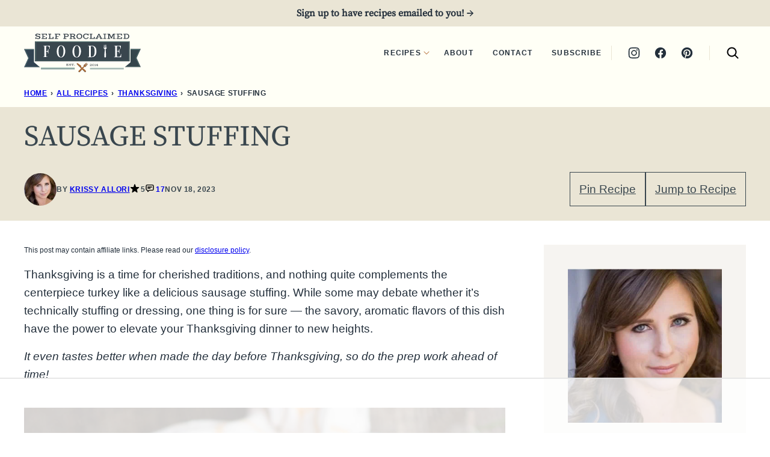

--- FILE ---
content_type: text/html; charset=UTF-8
request_url: https://selfproclaimedfoodie.com/sausage-stuffing/comment-page-2/
body_size: 90329
content:
<!DOCTYPE html><html lang="en-US">
<head><script data-no-optimize="1" data-cfasync="false">!function(){"use strict";const t={adt_ei:{identityApiKey:"plainText",source:"url",type:"plaintext",priority:1},adt_eih:{identityApiKey:"sha256",source:"urlh",type:"hashed",priority:2},sh_kit:{identityApiKey:"sha256",source:"urlhck",type:"hashed",priority:3}},e=Object.keys(t);function i(t){return function(t){const e=t.match(/((?=([a-z0-9._!#$%+^&*()[\]<>-]+))\2@[a-z0-9._-]+\.[a-z0-9._-]+)/gi);return e?e[0]:""}(function(t){return t.replace(/\s/g,"")}(t.toLowerCase()))}!async function(){const n=new URL(window.location.href),o=n.searchParams;let a=null;const r=Object.entries(t).sort(([,t],[,e])=>t.priority-e.priority).map(([t])=>t);for(const e of r){const n=o.get(e),r=t[e];if(!n||!r)continue;const c=decodeURIComponent(n),d="plaintext"===r.type&&i(c),s="hashed"===r.type&&c;if(d||s){a={value:c,config:r};break}}if(a){const{value:t,config:e}=a;window.adthrive=window.adthrive||{},window.adthrive.cmd=window.adthrive.cmd||[],window.adthrive.cmd.push(function(){window.adthrive.identityApi({source:e.source,[e.identityApiKey]:t},({success:i,data:n})=>{i?window.adthrive.log("info","Plugin","detectEmails",`Identity API called with ${e.type} email: ${t}`,n):window.adthrive.log("warning","Plugin","detectEmails",`Failed to call Identity API with ${e.type} email: ${t}`,n)})})}!function(t,e){const i=new URL(e);t.forEach(t=>i.searchParams.delete(t)),history.replaceState(null,"",i.toString())}(e,n)}()}();
</script><meta name='robots' content='index, follow, max-image-preview:large, max-snippet:-1, max-video-preview:-1' />
	<style>img:is([sizes="auto" i], [sizes^="auto," i]) { contain-intrinsic-size: 3000px 1500px }</style>
	<meta name="pinterest-rich-pin" content="false" /><style data-no-optimize="1" data-cfasync="false">
	.adthrive-ad {
		margin-top: 10px;
		margin-bottom: 10px;
		text-align: center;
		overflow-x: visible;
		clear: both;
		line-height: 0;
	}
	body.adthrive-device-desktop .wprm-recipe-container .wpforms-container,
body.adthrive-device-tablet .wprm-recipe-container .wpforms-container {
    clear: right;
}

/* Remove video close 5 second delay */
.adthrive-collapse-float .adthrive-wrapper-close, 
.adthrive-top-collapse-wrapper-bar .adthrive-wrapper-float-close, 
.adthrive-wrapper-float-close, 
.adthrive-top-collapse-close {
display: inline-flex !important;
}

/* float recipe ads */
@media (min-width: 768px) {
body.adthrive-device-desktop .adthrive-recipe,
body.adthrive-device-tablet .adthrive-recipe {
	float: right;
	clear: right;
	margin-left: 10px;
}
}

/*recipe print page */
body.wprm-print .adthrive-sidebar, 
body:has(.mv-create-print-view) .adthrive-sidebar {
    right: 10px;
    min-width: 250px;
    max-width: 320px
}
body:has(.mv-create-print-view) .adthrive-sidebar {
    position:fixed;
    top: 275px;
}
body.wprm-print .adthrive-sidebar:not(.adthrive-stuck),
body:has(.mv-create-print-view) .adthrive-sidebar:not(.adthrive-stuck) {
    position: absolute;
    top: 275px;
}
body.wprm-print .wprm-recipe,
body:has(.mv-create-print-view) .mv-create-print-view {
    max-width:800px;
}
@media screen and (max-width: 1299px) {
    body.wprm-print.adthrive-device-desktop .wprm-recipe,
    body:has(.mv-create-print-view) .mv-create-print-view {
        margin-left: 25px;
        max-width: 650px;
    }
}

/* Add a min height for video player in WPRM recipe card */
body.adthrive-device-desktop .wprm-recipe-video,
body.adthrive-device-tablet .wprm-recipe-video {
    min-height: 300px!important;
}
body.adthrive-device-phone .wprm-recipe-video {
    min-height:190px!important;
}
@media (max-width: 767px) {
.cwp-food-content>div:not(.wprm-recipe-video-container) {
margin-top:20px !important;
padding-top:20px !important;
}
}</style>
<script data-no-optimize="1" data-cfasync="false">
	window.adthriveCLS = {
		enabledLocations: ['Content', 'Recipe'],
		injectedSlots: [],
		injectedFromPlugin: true,
		branch: '8fdbc57',bucket: 'prod',			};
	window.adthriveCLS.siteAds = {"betaTester":false,"targeting":[{"value":"54ea24d032f8764f151df110","key":"siteId"},{"value":"6233884d53852370883fbb30","key":"organizationId"},{"value":"Self Proclaimed Foodie","key":"siteName"},{"value":"AdThrive Edge","key":"service"},{"value":"on","key":"bidding"},{"value":["Food","Travel"],"key":"verticals"}],"siteUrl":"http://selfproclaimedfoodie.com/","siteId":"54ea24d032f8764f151df110","siteName":"Self Proclaimed Foodie","breakpoints":{"tablet":768,"desktop":1024},"cloudflare":null,"adUnits":[{"sequence":9,"thirdPartyAdUnitName":"","targeting":[{"value":["Sidebar"],"key":"location"},{"value":true,"key":"sticky"}],"devices":["desktop"],"name":"Sidebar_9","sticky":true,"location":"Sidebar","dynamic":{"pageSelector":"","spacing":0,"max":1,"lazyMax":null,"enable":true,"lazy":false,"elementSelector":".sidebar-primary","skip":0,"classNames":[],"position":"beforeend","every":1,"enabled":true},"stickyOverlapSelector":"","adSizes":[[300,250],[160,600],[336,280],[320,50],[300,600],[250,250],[1,1],[320,100],[300,1050],[300,50],[300,420]],"priority":291,"autosize":true},{"sequence":null,"thirdPartyAdUnitName":"","targeting":[{"value":["Content"],"key":"location"}],"devices":["desktop"],"name":"Content","sticky":false,"location":"Content","dynamic":{"pageSelector":"body.single","spacing":0,"max":4,"lazyMax":95,"enable":true,"lazy":true,"elementSelector":".entry-content > *:not(h2):not(h3):not(.aff-disc):not(.dpsp-post-pinterest-image-hidden)","skip":4,"classNames":[],"position":"afterend","every":1,"enabled":true},"stickyOverlapSelector":"","adSizes":[[300,250],[728,90],[336,280],[320,50],[468,60],[970,90],[250,250],[1,1],[320,100],[970,250],[1,2],[300,50],[300,300],[552,334],[728,250]],"priority":199,"autosize":true},{"sequence":null,"thirdPartyAdUnitName":"","targeting":[{"value":["Content"],"key":"location"}],"devices":["tablet","phone"],"name":"Content","sticky":false,"location":"Content","dynamic":{"pageSelector":"body.single","spacing":0,"max":2,"lazyMax":97,"enable":true,"lazy":true,"elementSelector":".entry-content > *:not(h2):not(h3):not(.aff-disc):not(.dpsp-post-pinterest-image-hidden)","skip":3,"classNames":[],"position":"afterend","every":1,"enabled":true},"stickyOverlapSelector":"","adSizes":[[300,250],[728,90],[336,280],[320,50],[468,60],[970,90],[250,250],[1,1],[320,100],[970,250],[1,2],[300,50],[300,300],[552,334],[728,250]],"priority":199,"autosize":true},{"sequence":1,"thirdPartyAdUnitName":"","targeting":[{"value":["Recipe"],"key":"location"}],"devices":["desktop","tablet"],"name":"Recipe_1","sticky":false,"location":"Recipe","dynamic":{"pageSelector":"body:not(.wprm-print)","spacing":0.7,"max":2,"lazyMax":8,"enable":true,"lazy":true,"elementSelector":".wprm-recipe-ingredients-container li, .wprm-recipe-instructions-container li, .wprm-recipe-notes-container li, .wprm-recipe-notes-container span, .wprm-recipe-notes-container p, .wprm-nutrition-label-container, h3.wprm-recipe-nutrition-header","skip":0,"classNames":[],"position":"beforebegin","every":1,"enabled":true},"stickyOverlapSelector":"","adSizes":[[300,250],[320,50],[250,250],[1,1],[320,100],[1,2],[300,50],[320,300],[300,390]],"priority":-101,"autosize":true},{"sequence":1,"thirdPartyAdUnitName":"","targeting":[{"value":["Recipe"],"key":"location"}],"devices":["phone"],"name":"Recipe_1","sticky":false,"location":"Recipe","dynamic":{"pageSelector":"body:not(.wprm-print)","spacing":0,"max":1,"lazyMax":null,"enable":true,"lazy":false,"elementSelector":".wprm-recipe-ingredients-container, .mv-create-ingredients","skip":0,"classNames":[],"position":"beforebegin","every":1,"enabled":true},"stickyOverlapSelector":"","adSizes":[[300,250],[320,50],[250,250],[1,1],[320,100],[1,2],[300,50],[320,300],[300,390]],"priority":-101,"autosize":true},{"sequence":2,"thirdPartyAdUnitName":"","targeting":[{"value":["Recipe"],"key":"location"}],"devices":["phone"],"name":"Recipe_2","sticky":false,"location":"Recipe","dynamic":{"pageSelector":"body:not(.wprm-print)","spacing":0.7,"max":1,"lazyMax":8,"enable":true,"lazy":true,"elementSelector":".wprm-recipe-equipment-container, .wprm-recipe-ingredients-container, .wprm-recipe-instructions-container li, .wprm-recipe-instructions-container span, .wprm-recipe-notes-container li, .wprm-recipe-notes-container span, .wprm-recipe-notes-container p, .wprm-nutrition-label-container, .mv-create-ingredients, .mv-create-instructions li, .mv-create-notes li, .mv-create-notes p, .mv-create-notes span","skip":0,"classNames":[],"position":"afterend","every":1,"enabled":true},"stickyOverlapSelector":"","adSizes":[[300,250],[320,50],[250,250],[1,1],[320,100],[1,2],[300,50],[320,300],[300,390]],"priority":-102,"autosize":true},{"sequence":null,"thirdPartyAdUnitName":"","targeting":[{"value":["Footer"],"key":"location"},{"value":true,"key":"sticky"}],"devices":["desktop","phone","tablet"],"name":"Footer","sticky":true,"location":"Footer","dynamic":{"pageSelector":"","spacing":0,"max":1,"lazyMax":null,"enable":true,"lazy":false,"elementSelector":"body:not(.wprm-print)","skip":0,"classNames":[],"position":"beforeend","every":1,"enabled":true},"stickyOverlapSelector":"","adSizes":[[728,90],[320,50],[468,60],[970,90],[1,1],[320,100],[300,50]],"priority":-1,"autosize":true}],"adDensityLayout":{"mobile":{"adDensity":0.2,"onePerViewport":false},"pageOverrides":[],"desktop":{"adDensity":0.17,"onePerViewport":false}},"adDensityEnabled":true,"siteExperiments":[],"adTypes":{"sponsorTileDesktop":true,"interscrollerDesktop":true,"nativeBelowPostDesktop":true,"miniscroller":true,"largeFormatsMobile":true,"nativeMobileContent":true,"inRecipeRecommendationMobile":true,"nativeMobileRecipe":true,"sponsorTileMobile":true,"expandableCatalogAdsMobile":false,"frameAdsMobile":false,"outstreamMobile":true,"nativeHeaderMobile":true,"frameAdsDesktop":false,"inRecipeRecommendationDesktop":true,"expandableFooterDesktop":true,"nativeDesktopContent":true,"outstreamDesktop":true,"animatedFooter":true,"expandableFooter":true,"nativeDesktopSidebar":true,"videoFootersMobile":true,"videoFootersDesktop":true,"interscroller":true,"nativeDesktopRecipe":true,"nativeHeaderDesktop":true,"nativeBelowPostMobile":true,"expandableCatalogAdsDesktop":false,"largeFormatsDesktop":true},"adOptions":{"theTradeDesk":true,"usCmpClickWrap":{"enabled":false,"regions":[]},"undertone":true,"sidebarConfig":{"dynamicStickySidebar":{"minHeight":2100,"enabled":true,"blockedSelectors":[]}},"footerCloseButton":true,"teads":true,"seedtag":true,"redPandaOutstream":false,"pmp":true,"thirtyThreeAcross":true,"sharethrough":true,"optimizeVideoPlayersForEarnings":true,"removeVideoTitleWrapper":true,"pubMatic":true,"swoop":false,"contentTermsFooterEnabled":true,"infiniteScroll":false,"longerVideoAdPod":true,"yahoossp":true,"spa":false,"stickyContainerConfig":{"recipeDesktop":{"minHeight":null,"enabled":false},"blockedSelectors":[],"stickyHeaderSelectors":[],"content":{"minHeight":250,"enabled":true},"recipeMobile":{"minHeight":null,"enabled":false}},"yieldbotId":"","gatedPrint":{"siteEmailServiceProviderId":null,"defaultOptIn":false,"closeButtonEnabled":false,"enabled":false,"newsletterPromptEnabled":false},"yieldmo":true,"footerSelector":"","consentMode":{"enabled":false,"customVendorList":""},"amazonUAM":true,"gamMCMEnabled":true,"gamMCMChildNetworkCode":"22652095991","rubiconMediaMath":true,"rubicon":true,"conversant":true,"openx":true,"customCreativeEnabled":true,"secColor":"#000000","unruly":true,"mediaGrid":true,"bRealTime":false,"adInViewTime":null,"regulatory":{"privacyPolicyUrl":"","termsOfServiceUrl":""},"gumgum":true,"comscoreFooter":true,"desktopInterstitial":false,"contentAdXExpansionDesktop":true,"amx":true,"footerCloseButtonDesktop":false,"ozone":false,"isAutoOptimized":false,"comscoreTAL":true,"targetaff":false,"bgColor":"#FFFFFF","tripleLiftMobile":true,"advancePlaylistOptions":{"playlistPlayer":{"enabled":true},"relatedPlayer":{"enabled":true,"applyToFirst":true}},"kargo":true,"liveRampATS":true,"footerCloseButtonMobile":false,"interstitialBlockedPageSelectors":"","prioritizeShorterVideoAds":true,"allowSmallerAdSizes":true,"comscore":"Food","blis":true,"wakeLock":{"desktopEnabled":true,"mobileValue":15,"mobileEnabled":true,"desktopValue":30},"mobileInterstitial":false,"tripleLift":true,"sensitiveCategories":["alc","ast","cbd","conl","cosm","dat","drg","gamc","gamv","pol","rel","sst","ssr","srh","ske","tob","wtl"],"liveRamp":true,"mobileInterstitialBlockedPageSelectors":"","adthriveEmailIdentity":true,"criteo":true,"nativo":true,"infiniteScrollOptions":{"selector":"","heightThreshold":0},"siteAttributes":{"mobileHeaderSelectors":[],"desktopHeaderSelectors":[]},"dynamicContentSlotLazyLoading":true,"clsOptimizedAds":true,"ogury":true,"verticals":["Food","Travel"],"inImage":false,"stackadapt":true,"usCMP":{"regions":[],"defaultOptIn":false,"enabled":false,"strictMode":false},"contentAdXExpansionMobile":true,"advancePlaylist":true,"medianet":true,"delayLoading":true,"tripleLiftDesktop":false,"inImageZone":null,"appNexus":true,"rise":true,"liveRampId":"","infiniteScrollRefresh":false,"indexExchange":true},"siteAdsProfiles":[],"thirdPartySiteConfig":{"partners":{"discounts":[]}},"featureRollouts":{"ad-fit-width":{"featureRolloutId":36,"data":null,"enabled":true},"ios-manage-content-slots":{"featureRolloutId":29,"data":null,"enabled":true},"ac-always-sticky":{"featureRolloutId":31,"data":null,"enabled":false}},"videoPlayers":{"contextual":{"autoplayCollapsibleEnabled":true,"overrideEmbedLocation":false,"defaultPlayerType":"static"},"videoEmbed":"wordpress","footerSelector":"","contentSpecificPlaylists":[],"players":[{"playlistId":"GJPXzFBc","pageSelector":"body.single","devices":["mobile"],"mobileLocation":"top-center","description":"","skip":2,"title":"MY LATEST VIDEOS","type":"stickyPlaylist","enabled":true,"formattedType":"Sticky Playlist","elementSelector":".entry-content > *:not(h2):not(h3):not(.aff-disc):not(.dpsp-post-pinterest-image-hidden)","id":4085426,"position":"afterend","saveVideoCloseState":false,"shuffle":true,"adPlayerTitle":"MY LATEST VIDEOS","mobileHeaderSelector":null,"playerId":"FUB1GgLL"},{"playlistId":"GJPXzFBc","pageSelector":"body.single","devices":["desktop"],"description":"","skip":3,"title":"MY LATEST VIDEOS","type":"stickyPlaylist","enabled":true,"formattedType":"Sticky Playlist","elementSelector":".entry-content > *:not(h2):not(h3):not(.aff-disc):not(.dpsp-post-pinterest-image-hidden)","id":4085425,"position":"afterend","saveVideoCloseState":false,"shuffle":true,"adPlayerTitle":"MY LATEST VIDEOS","mobileHeaderSelector":null,"playerId":"FUB1GgLL"},{"playlistId":"GJPXzFBc","pageSelector":"","devices":["mobile","desktop"],"description":"","skip":0,"title":"Stationary related player - desktop and mobile","type":"stationaryRelated","enabled":true,"formattedType":"Stationary Related","elementSelector":"","id":4085424,"position":"","saveVideoCloseState":false,"shuffle":false,"adPlayerTitle":"Stationary related player - desktop and mobile","playerId":"FUB1GgLL"}],"partners":{"theTradeDesk":true,"unruly":true,"mediaGrid":true,"undertone":true,"gumgum":true,"seedtag":true,"amx":true,"ozone":false,"pmp":true,"kargo":true,"stickyOutstream":{"desktop":{"enabled":true},"blockedPageSelectors":"body.wprm-print","mobileLocation":"bottom-left","allowOnHomepage":true,"mobile":{"enabled":true},"saveVideoCloseState":false,"mobileHeaderSelector":"","allowForPageWithStickyPlayer":{"enabled":true}},"sharethrough":true,"blis":true,"tripleLift":true,"pubMatic":true,"criteo":true,"yahoossp":true,"nativo":true,"stackadapt":true,"yieldmo":true,"amazonUAM":true,"medianet":true,"rubicon":true,"appNexus":true,"rise":true,"openx":true,"indexExchange":true}}};</script>

<script data-no-optimize="1" data-cfasync="false">
(function(w, d) {
	w.adthrive = w.adthrive || {};
	w.adthrive.cmd = w.adthrive.cmd || [];
	w.adthrive.plugin = 'adthrive-ads-3.10.0';
	w.adthrive.host = 'ads.adthrive.com';
	w.adthrive.integration = 'plugin';

	var commitParam = (w.adthriveCLS && w.adthriveCLS.bucket !== 'prod' && w.adthriveCLS.branch) ? '&commit=' + w.adthriveCLS.branch : '';

	var s = d.createElement('script');
	s.async = true;
	s.referrerpolicy='no-referrer-when-downgrade';
	s.src = 'https://' + w.adthrive.host + '/sites/54ea24d032f8764f151df110/ads.min.js?referrer=' + w.encodeURIComponent(w.location.href) + commitParam + '&cb=' + (Math.floor(Math.random() * 100) + 1) + '';
	var n = d.getElementsByTagName('script')[0];
	n.parentNode.insertBefore(s, n);
})(window, document);
</script>
<link rel="dns-prefetch" href="https://ads.adthrive.com/"><link rel="preconnect" href="https://ads.adthrive.com/"><link rel="preconnect" href="https://ads.adthrive.com/" crossorigin>
	<!-- This site is optimized with the Yoast SEO Premium plugin v26.3 (Yoast SEO v26.3) - https://yoast.com/wordpress/plugins/seo/ -->
	<title>Sausage Stuffing - Self Proclaimed Foodie</title>
	<meta name="description" content="Elevate your Thanksgiving feast with the best sausage stuffing. A savory blend of sausage, fresh herbs, and flavorful bread cubes awaits." />
	<link rel="canonical" href="https://selfproclaimedfoodie.com/sausage-stuffing/" />
	<meta name="author" content="Krissy Allori" />
	<meta name="twitter:label1" content="Written by" />
	<meta name="twitter:data1" content="Krissy Allori" />
	<meta name="twitter:label2" content="Est. reading time" />
	<meta name="twitter:data2" content="8 minutes" />
	<script type="application/ld+json" class="yoast-schema-graph">{"@context":"https://schema.org","@graph":[{"@type":"Article","@id":"https://selfproclaimedfoodie.com/sausage-stuffing/#article","isPartOf":{"@id":"https://selfproclaimedfoodie.com/sausage-stuffing/"},"author":{"name":"Krissy Allori","@id":"https://selfproclaimedfoodie.com/#/schema/person/236025ef86cc8594355149a04b40e7ca"},"headline":"Sausage Stuffing","datePublished":"2023-11-18T15:32:09+00:00","dateModified":"2023-11-18T15:32:12+00:00","wordCount":1621,"commentCount":17,"publisher":{"@id":"https://selfproclaimedfoodie.com/#organization"},"image":{"@id":"https://selfproclaimedfoodie.com/sausage-stuffing/#primaryimage"},"thumbnailUrl":"https://selfproclaimedfoodie.com/wp-content/uploads/sausage-stuffing-square-1.jpg","articleSection":["Dinner","Fall Recipes","Pork","Side Dish","Thanksgiving"],"inLanguage":"en-US","potentialAction":[{"@type":"CommentAction","name":"Comment","target":["https://selfproclaimedfoodie.com/sausage-stuffing/#respond"]}]},{"@type":["WebPage","FAQPage"],"@id":"https://selfproclaimedfoodie.com/sausage-stuffing/","url":"https://selfproclaimedfoodie.com/sausage-stuffing/","name":"Sausage Stuffing - Self Proclaimed Foodie","isPartOf":{"@id":"https://selfproclaimedfoodie.com/#website"},"primaryImageOfPage":{"@id":"https://selfproclaimedfoodie.com/sausage-stuffing/#primaryimage"},"image":{"@id":"https://selfproclaimedfoodie.com/sausage-stuffing/#primaryimage"},"thumbnailUrl":"https://selfproclaimedfoodie.com/wp-content/uploads/sausage-stuffing-square-1.jpg","datePublished":"2023-11-18T15:32:09+00:00","dateModified":"2023-11-18T15:32:12+00:00","description":"Elevate your Thanksgiving feast with the best sausage stuffing. A savory blend of sausage, fresh herbs, and flavorful bread cubes awaits.","breadcrumb":{"@id":"https://selfproclaimedfoodie.com/sausage-stuffing/#breadcrumb"},"mainEntity":[{"@id":"https://selfproclaimedfoodie.com/sausage-stuffing/#faq-question-1700321054297"},{"@id":"https://selfproclaimedfoodie.com/sausage-stuffing/#faq-question-1700321042139"},{"@id":"https://selfproclaimedfoodie.com/sausage-stuffing/#faq-question-1700321072708"},{"@id":"https://selfproclaimedfoodie.com/sausage-stuffing/#faq-question-1700321089458"},{"@id":"https://selfproclaimedfoodie.com/sausage-stuffing/#faq-question-1700321097365"},{"@id":"https://selfproclaimedfoodie.com/sausage-stuffing/#faq-question-1700321113219"},{"@id":"https://selfproclaimedfoodie.com/sausage-stuffing/#faq-question-1700321125498"},{"@id":"https://selfproclaimedfoodie.com/sausage-stuffing/#faq-question-1700321132887"},{"@id":"https://selfproclaimedfoodie.com/sausage-stuffing/#faq-question-1700321162047"}],"inLanguage":"en-US","potentialAction":[{"@type":"ReadAction","target":["https://selfproclaimedfoodie.com/sausage-stuffing/"]}]},{"@type":"ImageObject","inLanguage":"en-US","@id":"https://selfproclaimedfoodie.com/sausage-stuffing/#primaryimage","url":"https://selfproclaimedfoodie.com/wp-content/uploads/sausage-stuffing-square-1.jpg","contentUrl":"https://selfproclaimedfoodie.com/wp-content/uploads/sausage-stuffing-square-1.jpg","width":1200,"height":1200},{"@type":"BreadcrumbList","@id":"https://selfproclaimedfoodie.com/sausage-stuffing/#breadcrumb","itemListElement":[{"@type":"ListItem","position":1,"name":"Home","item":"https://selfproclaimedfoodie.com/"},{"@type":"ListItem","position":2,"name":"ALL RECIPES","item":"https://selfproclaimedfoodie.com/recipes/"},{"@type":"ListItem","position":3,"name":"Thanksgiving","item":"https://selfproclaimedfoodie.com/category/thanksgiving/"},{"@type":"ListItem","position":4,"name":"Sausage Stuffing"}]},{"@type":"WebSite","@id":"https://selfproclaimedfoodie.com/#website","url":"https://selfproclaimedfoodie.com/","name":"Self Proclaimed Foodie","description":"the BEST versions of your favorite recipes","publisher":{"@id":"https://selfproclaimedfoodie.com/#organization"},"potentialAction":[{"@type":"SearchAction","target":{"@type":"EntryPoint","urlTemplate":"https://selfproclaimedfoodie.com/?s={search_term_string}"},"query-input":{"@type":"PropertyValueSpecification","valueRequired":true,"valueName":"search_term_string"}}],"inLanguage":"en-US"},{"@type":"Organization","@id":"https://selfproclaimedfoodie.com/#organization","name":"Self Proclaimed Foodie","url":"https://selfproclaimedfoodie.com/","logo":{"@type":"ImageObject","inLanguage":"en-US","@id":"https://selfproclaimedfoodie.com/#/schema/logo/image/","url":"https://selfproclaimedfoodie.com/wp-content/uploads/2024/04/500x500-square-white-background-with-url.png","contentUrl":"https://selfproclaimedfoodie.com/wp-content/uploads/2024/04/500x500-square-white-background-with-url.png","width":1200,"height":1200,"caption":"Self Proclaimed Foodie"},"image":{"@id":"https://selfproclaimedfoodie.com/#/schema/logo/image/"},"sameAs":["https://www.facebook.com/SelfProclaimedFoodie","https://x.com/spfoodie","https://www.instagram.com/krissy_selfproclaimedfoodie/","https://www.pinterest.com/spfoodie/"],"description":"Self Proclaimed Foodie is a website that contains hundreds of recipes. The recipes are created by Krissy Allori. She is a self taught home cook and has been sharing her recipes for more than a decade. The delicious recipes are focused on family friendly meals, drinks, and desserts that are often easy to make and always satisfying. Each recipe includes many photos and step by step instructions so that anyone is able to easily recreate the recipe in their own kitchen.","email":"krissy@selfproclaimedfoodie.com","telephone":"503-793-4388","legalName":"Self Proclaimed Foodie, LLC","foundingDate":"2014-06-02","numberOfEmployees":{"@type":"QuantitativeValue","minValue":"1","maxValue":"10"}},{"@type":"Person","@id":"https://selfproclaimedfoodie.com/#/schema/person/236025ef86cc8594355149a04b40e7ca","name":"Krissy Allori","image":{"@type":"ImageObject","inLanguage":"en-US","@id":"https://selfproclaimedfoodie.com/#/schema/person/image/","url":"https://secure.gravatar.com/avatar/34f0b3e2095bba844024407e78f9b68b8b89825232819c104febd3629daa7b0f?s=96&d=mm&r=g","contentUrl":"https://secure.gravatar.com/avatar/34f0b3e2095bba844024407e78f9b68b8b89825232819c104febd3629daa7b0f?s=96&d=mm&r=g","caption":"Krissy Allori"},"sameAs":["https://selfproclaimedfoodie.com/about/"],"knowsAbout":["Food Blogging. Recipe Development","Food Photography","Family Meals","Comfort Food","Easy Recipes"],"jobTitle":"Food Blogger","worksFor":"Self-Proclaimed Foodie","url":"https://selfproclaimedfoodie.com/about/"},{"@type":"Question","@id":"https://selfproclaimedfoodie.com/sausage-stuffing/#faq-question-1700321054297","position":1,"url":"https://selfproclaimedfoodie.com/sausage-stuffing/#faq-question-1700321054297","name":"Can I prepare the stuffing in advance?","answerCount":1,"acceptedAnswer":{"@type":"Answer","text":"Absolutely! The casserole dish method allows for easy preparation ahead of time, reducing stress on Thanksgiving day.","inLanguage":"en-US"},"inLanguage":"en-US"},{"@type":"Question","@id":"https://selfproclaimedfoodie.com/sausage-stuffing/#faq-question-1700321042139","position":2,"url":"https://selfproclaimedfoodie.com/sausage-stuffing/#faq-question-1700321042139","name":"Can I use any kind of sausage for this stuffing recipe?","answerCount":1,"acceptedAnswer":{"@type":"Answer","text":"Yes, you can customize the sausage blend to your preference. I prefer to use breakfast sausage, but many people like to use Italian sausage or any kind of mixture as long as it is a savory sausage blend. Pork sausage is recommended, but again, it's a matter of preference.","inLanguage":"en-US"},"inLanguage":"en-US"},{"@type":"Question","@id":"https://selfproclaimedfoodie.com/sausage-stuffing/#faq-question-1700321072708","position":3,"url":"https://selfproclaimedfoodie.com/sausage-stuffing/#faq-question-1700321072708","name":"What kind of bread is best?","answerCount":1,"acceptedAnswer":{"@type":"Answer","text":"Whenever I make my Thanksgiving stuffing recipe, I always use a Take &amp; Bake loaf for the best results. The Essential Baking Company makes the best kind, especially if you can find the Rosemary Loaf. Many people recommend using stale bread or dry bread because it helps absorb the moisture and create a custard-like texture, but the Take &amp; Bake loaves are rather dry prior to cooking, so that's why they work so well. Typically white breads work best for stuffing, so you can also use sourdough bread or French bread.","inLanguage":"en-US"},"inLanguage":"en-US"},{"@type":"Question","@id":"https://selfproclaimedfoodie.com/sausage-stuffing/#faq-question-1700321089458","position":4,"url":"https://selfproclaimedfoodie.com/sausage-stuffing/#faq-question-1700321089458","name":"Can I stuff this inside the turkey?","answerCount":1,"acceptedAnswer":{"@type":"Answer","text":"No, this recipe is designed to be baked in a casserole dish for optimal food safety and even cooking.","inLanguage":"en-US"},"inLanguage":"en-US"},{"@type":"Question","@id":"https://selfproclaimedfoodie.com/sausage-stuffing/#faq-question-1700321097365","position":5,"url":"https://selfproclaimedfoodie.com/sausage-stuffing/#faq-question-1700321097365","name":"Storage and reheating recommendations?","answerCount":1,"acceptedAnswer":{"@type":"Answer","text":"Store any leftover Thanksgiving dressing in an airtight container in the refrigerator. To reheat, either microwave or (my preference) reheat it in the oven or toaster oven to maintain the crispy texture.","inLanguage":"en-US"},"inLanguage":"en-US"},{"@type":"Question","@id":"https://selfproclaimedfoodie.com/sausage-stuffing/#faq-question-1700321113219","position":6,"url":"https://selfproclaimedfoodie.com/sausage-stuffing/#faq-question-1700321113219","name":"How long does it take to bake the stuffing?","answerCount":1,"acceptedAnswer":{"@type":"Answer","text":"Typically, the stuffing takes about an hour in the oven, or until the top is golden brown. If you use a larger baking dish, the cooking time will be reduced.","inLanguage":"en-US"},"inLanguage":"en-US"},{"@type":"Question","@id":"https://selfproclaimedfoodie.com/sausage-stuffing/#faq-question-1700321125498","position":7,"url":"https://selfproclaimedfoodie.com/sausage-stuffing/#faq-question-1700321125498","name":"Can I use pre-packaged stuffing mix instead of fresh bread?","answerCount":1,"acceptedAnswer":{"@type":"Answer","text":"While it is recommended that you use your own bread cubes from fresh bread, you can experiment with a package of stuffing mix for a shortcut with slightly different results.","inLanguage":"en-US"},"inLanguage":"en-US"},{"@type":"Question","@id":"https://selfproclaimedfoodie.com/sausage-stuffing/#faq-question-1700321132887","position":8,"url":"https://selfproclaimedfoodie.com/sausage-stuffing/#faq-question-1700321132887","name":"Can I make this stuffing with dietary restrictions in mind?","answerCount":1,"acceptedAnswer":{"@type":"Answer","text":"Yes, you can tailor the recipe to meet specific dietary needs, such as using gluten-free bread or opting for a plant-based sausage alternative. A better vegetarian alternative would be to make my <a href=\"https://selfproclaimedfoodie.com/wild-mushroom-stuffing/\">mushroom stuffing</a> and replacing the chicken broth with vegetable broth.","inLanguage":"en-US"},"inLanguage":"en-US"},{"@type":"Question","@id":"https://selfproclaimedfoodie.com/sausage-stuffing/#faq-question-1700321162047","position":9,"url":"https://selfproclaimedfoodie.com/sausage-stuffing/#faq-question-1700321162047","name":"Can I add my own twist to the recipe?","answerCount":1,"acceptedAnswer":{"@type":"Answer","text":"Absolutely! Feel free to experiment with additional ingredients or variations to make this sausage stuffing uniquely yours.","inLanguage":"en-US"},"inLanguage":"en-US"},{"@type":"Recipe","name":"Sausage Stuffing","author":{"@id":"https://selfproclaimedfoodie.com/#/schema/person/236025ef86cc8594355149a04b40e7ca"},"description":"Homemade Sausage Stuffing is the very best Thanksgiving sausage dressing recipe you can make! Made with fresh bread and tons of flavor, it won&#x27;t disappoint.","datePublished":"2023-11-18T07:32:09+00:00","image":["https://selfproclaimedfoodie.com/wp-content/uploads/sausage-stuffing-self-proclaimed-foodie-3.jpg","https://selfproclaimedfoodie.com/wp-content/uploads/sausage-stuffing-self-proclaimed-foodie-3-500x500.jpg","https://selfproclaimedfoodie.com/wp-content/uploads/sausage-stuffing-self-proclaimed-foodie-3-500x375.jpg","https://selfproclaimedfoodie.com/wp-content/uploads/sausage-stuffing-self-proclaimed-foodie-3-480x270.jpg"],"recipeYield":["12","12 servings"],"prepTime":"PT30M","cookTime":"PT80M","totalTime":"PT110M","recipeIngredient":["1 pound ground pork","1 tablespoon sage (dried or minced fresh)","1 teaspoon kosher salt","1 teaspoon brown sugar","1/2 teaspoon black pepper (freshly ground )","1/8 teaspoon red pepper flakes ( or more if you like heat)","1/4 teaspoon marjoram ( fresh if you have it)","1 pinch ground cloves","1/2 cup unsalted butter ( plus 2 tablespoons, divided)","2 cups yellow onion (diced (1 large onion))","2 cups celery (diced (about 8 small stalks))","4 tablespoons fresh minced herbs (sage, rosemary, thyme)","3 cups chicken stock (or turkey if you have it)","1 large  egg (beaten)","1/4 cup parsley (minced)","16 ounces bread (1 loaf, look for a rosemary round, cut into 1-inch cubes)"],"recipeInstructions":[{"@type":"HowToSection","name":"To Make the Sausage:","itemListElement":[{"@type":"HowToStep","text":"In medium sized bowl, thoroughly combine all sausage ingredients. Its easiest if you use your hands to mix.","name":"In medium sized bowl, thoroughly combine all sausage ingredients. Its easiest if you use your hands to mix.","url":"https://selfproclaimedfoodie.com/sausage-stuffing/#wprm-recipe-45269-step-0-0"},{"@type":"HowToStep","text":"Heat a skillet over medium heat. Cook until brown and crumbly, about 10 minutes. Allow to cool.","name":"Heat a skillet over medium heat. Cook until brown and crumbly, about 10 minutes. Allow to cool.","url":"https://selfproclaimedfoodie.com/sausage-stuffing/#wprm-recipe-45269-step-0-1"}]},{"@type":"HowToSection","name":"To Make the Stuffing:","itemListElement":[{"@type":"HowToStep","text":"Melt 1/2 cup unsalted butter (1 stick) in a large skillet over medium high heat. Add 2 cups yellow onion, 2 cups celery, and 4 tablespoons fresh minced herbs (not the parsley). Stir to coat in the melted butter and then sauté until they start to turn golden brown, about 10 minutes.","name":"Melt 1/2 cup unsalted butter (1 stick) in a large skillet over medium high heat. Add 2 cups yellow onion, 2 cups celery, and 4 tablespoons fresh minced herbs (not the parsley). Stir to coat in the melted butter and then sauté until they start to turn golden brown, about 10 minutes.","url":"https://selfproclaimedfoodie.com/sausage-stuffing/#wprm-recipe-45269-step-1-0"},{"@type":"HowToStep","text":"Add 3 cups chicken stock to skillet and bring to a simmer. Remove from heat and set aside. Allow to cool enough that mixture is cool to the touch.","name":"Add 3 cups chicken stock to skillet and bring to a simmer. Remove from heat and set aside. Allow to cool enough that mixture is cool to the touch.","url":"https://selfproclaimedfoodie.com/sausage-stuffing/#wprm-recipe-45269-step-1-1"},{"@type":"HowToStep","text":"Meanwhile, beat 1 large  egg with 1/4 cup parsley (chopped) in a large bowl; add cubed bread and toss to coat. Pour the cooked sausage and cooled broth mixture over the 16 ounces bread and toss.","name":"Meanwhile, beat 1 large  egg with 1/4 cup parsley (chopped) in a large bowl; add cubed bread and toss to coat. Pour the cooked sausage and cooled broth mixture over the 16 ounces bread and toss.","url":"https://selfproclaimedfoodie.com/sausage-stuffing/#wprm-recipe-45269-step-1-2"},{"@type":"HowToStep","text":"Transfer to a buttered baking dish and dot with remaining two tablespoons of butter.","name":"Transfer to a buttered baking dish and dot with remaining two tablespoons of butter.","url":"https://selfproclaimedfoodie.com/sausage-stuffing/#wprm-recipe-45269-step-1-3"},{"@type":"HowToStep","text":"Cover and bake 30 minutes at 375°F. Uncover and bake until golden; about 30 more minutes.","name":"Cover and bake 30 minutes at 375°F. Uncover and bake until golden; about 30 more minutes.","url":"https://selfproclaimedfoodie.com/sausage-stuffing/#wprm-recipe-45269-step-1-4"}]}],"aggregateRating":{"@type":"AggregateRating","ratingValue":"5","ratingCount":"12","reviewCount":"6"},"review":[{"@type":"Review","reviewRating":{"@type":"Rating","ratingValue":"5"},"reviewBody":"Such a robust stuffing! This will be PERFECT on Thanksgiving this year; looking forward to gibing this a try!","author":{"@type":"Person","name":"Sara Welch"},"datePublished":"2019-11-06"},{"@type":"Review","reviewRating":{"@type":"Rating","ratingValue":"5"},"reviewBody":"I'm with you on not stuffing the turkey with bread stuffing! So much better cooked outside the bird. Love this recipe of yours! PS: I'm on Team Crispy!","author":{"@type":"Person","name":"Elaine Nessman"},"datePublished":"2019-11-06"},{"@type":"Review","reviewRating":{"@type":"Rating","ratingValue":"5"},"reviewBody":"We loved the addition of sage and red pepper flakes! Everyone loved this and had seconds!","author":{"@type":"Person","name":"Jamie"},"datePublished":"2019-11-06"},{"@type":"Review","reviewRating":{"@type":"Rating","ratingValue":"5"},"reviewBody":"Just in time for my Christmas menu planning!! Tried this with some chicken as a trial run - winner winner chicken dinner","author":{"@type":"Person","name":"Gavin"},"datePublished":"2019-11-06"},{"@type":"Review","reviewRating":{"@type":"Rating","ratingValue":"5"},"reviewBody":"I love this recipe! Seriously good because of the flavor from the sausage, and I totally agree with you on not stuffing the turkey with it!!","author":{"@type":"Person","name":"Patty"},"datePublished":"2019-11-06"},{"@type":"Review","reviewRating":{"@type":"Rating","ratingValue":"5"},"reviewBody":"It's amazing! Will try as soon as possible.","author":{"@type":"Person","name":"Haley"},"datePublished":"2019-10-23"}],"recipeCategory":["Side Dish"],"recipeCuisine":["American"],"keywords":"dressing, sausage, stuffing, thanksgiving","nutrition":{"@type":"NutritionInformation","calories":"314 kcal","carbohydrateContent":"24 g","proteinContent":"13 g","fatContent":"18 g","saturatedFatContent":"9 g","cholesterolContent":"67 mg","sodiumContent":"520 mg","fiberContent":"2 g","sugarContent":"5 g","servingSize":"1 serving"},"@id":"https://selfproclaimedfoodie.com/sausage-stuffing/#recipe","isPartOf":{"@id":"https://selfproclaimedfoodie.com/sausage-stuffing/#article"},"mainEntityOfPage":"https://selfproclaimedfoodie.com/sausage-stuffing/"}]}</script>
	<!-- / Yoast SEO Premium plugin. -->


<!-- Hubbub v.2.27.1 https://morehubbub.com/ -->
<meta property="og:locale" content="en_US" />
<meta property="og:type" content="article" />
<meta property="og:title" content="Sausage Stuffing - Self Proclaimed Foodie" />
<meta property="og:description" content="Elevate your Thanksgiving feast with the best sausage stuffing. A savory blend of sausage, fresh herbs, and flavorful bread cubes awaits." />
<meta property="og:url" content="https://selfproclaimedfoodie.com/sausage-stuffing/" />
<meta property="og:site_name" content="Self Proclaimed Foodie" />
<meta property="og:updated_time" content="2023-11-18T07:32:12+00:00" />
<meta property="article:published_time" content="2023-11-18T07:32:09+00:00" />
<meta property="article:modified_time" content="2023-11-18T07:32:12+00:00" />
<meta name="twitter:card" content="summary_large_image" />
<meta name="twitter:title" content="Sausage Stuffing - Self Proclaimed Foodie" />
<meta name="twitter:description" content="Elevate your Thanksgiving feast with the best sausage stuffing. A savory blend of sausage, fresh herbs, and flavorful bread cubes awaits." />
<meta class="flipboard-article" content="Elevate your Thanksgiving feast with the best sausage stuffing. A savory blend of sausage, fresh herbs, and flavorful bread cubes awaits." />
<meta property="og:image" content="https://selfproclaimedfoodie.com/wp-content/uploads/sausage-stuffing-square-1.jpg" />
<meta name="twitter:image" content="https://selfproclaimedfoodie.com/wp-content/uploads/sausage-stuffing-square-1.jpg" />
<meta property="og:image:width" content="1200" />
<meta property="og:image:height" content="1200" />
<!-- Hubbub v.2.27.1 https://morehubbub.com/ -->
<link href='https://fonts.gstatic.com' crossorigin rel='preconnect' />
<link rel="alternate" type="application/rss+xml" title="Self Proclaimed Foodie &raquo; Feed" href="https://selfproclaimedfoodie.com/feed/" />
<link rel="alternate" type="application/rss+xml" title="Self Proclaimed Foodie &raquo; Comments Feed" href="https://selfproclaimedfoodie.com/comments/feed/" />
<link rel="alternate" type="application/rss+xml" title="Self Proclaimed Foodie &raquo; Sausage Stuffing Comments Feed" href="https://selfproclaimedfoodie.com/sausage-stuffing/feed/" />
<link rel="alternate" type="application/rss+xml" title="Self Proclaimed Foodie &raquo; Stories Feed" href="https://selfproclaimedfoodie.com/web-stories/feed/"><script>(()=>{"use strict";const e=[400,500,600,700,800,900],t=e=>`wprm-min-${e}`,n=e=>`wprm-max-${e}`,s=new Set,o="ResizeObserver"in window,r=o?new ResizeObserver((e=>{for(const t of e)c(t.target)})):null,i=.5/(window.devicePixelRatio||1);function c(s){const o=s.getBoundingClientRect().width||0;for(let r=0;r<e.length;r++){const c=e[r],a=o<=c+i;o>c+i?s.classList.add(t(c)):s.classList.remove(t(c)),a?s.classList.add(n(c)):s.classList.remove(n(c))}}function a(e){s.has(e)||(s.add(e),r&&r.observe(e),c(e))}!function(e=document){e.querySelectorAll(".wprm-recipe").forEach(a)}();if(new MutationObserver((e=>{for(const t of e)for(const e of t.addedNodes)e instanceof Element&&(e.matches?.(".wprm-recipe")&&a(e),e.querySelectorAll?.(".wprm-recipe").forEach(a))})).observe(document.documentElement,{childList:!0,subtree:!0}),!o){let e=0;addEventListener("resize",(()=>{e&&cancelAnimationFrame(e),e=requestAnimationFrame((()=>s.forEach(c)))}),{passive:!0})}})();</script><link rel='stylesheet' id='wprm-public-css' href='https://selfproclaimedfoodie.com/wp-content/plugins/wp-recipe-maker/dist/public-modern.css?ver=10.1.1' media='all' />
<link rel='stylesheet' id='wp-block-library-css' href='https://selfproclaimedfoodie.com/wp-includes/css/dist/block-library/style.min.css?ver=6.8.3' media='all' />
<link rel='stylesheet' id='block-about-css' href='https://selfproclaimedfoodie.com/wp-content/themes/selfproclaimedfoodie-2023/blocks/about/style.css?ver=1712146888' media='all' />
<link rel='stylesheet' id='block-as-seen-in-css' href='https://selfproclaimedfoodie.com/wp-content/themes/selfproclaimedfoodie-2023/blocks/as-seen-in/style.css?ver=1712146888' media='all' />
<link rel='stylesheet' id='block-cookbook-css' href='https://selfproclaimedfoodie.com/wp-content/themes/selfproclaimedfoodie-2023/blocks/cookbook/style.css?ver=1712146888' media='all' />
<link rel='stylesheet' id='block-cookbook-banner-css' href='https://selfproclaimedfoodie.com/wp-content/themes/selfproclaimedfoodie-2023/blocks/cookbook-banner/style.css?ver=1712146888' media='all' />
<link rel='stylesheet' id='block-pinterest-cta-css' href='https://selfproclaimedfoodie.com/wp-content/themes/selfproclaimedfoodie-2023/blocks/pinterest-cta/style.css?ver=1712146888' media='all' />
<link rel='stylesheet' id='block-post-listing-css' href='https://selfproclaimedfoodie.com/wp-content/themes/selfproclaimedfoodie-2023/blocks/post-listing/style.css?ver=1712146888' media='all' />
<link rel='stylesheet' id='block-post-meta-css' href='https://selfproclaimedfoodie.com/wp-content/themes/selfproclaimedfoodie-2023/blocks/post-meta/style.css?ver=1714908904' media='all' />
<link rel='stylesheet' id='block-quick-links-css' href='https://selfproclaimedfoodie.com/wp-content/themes/selfproclaimedfoodie-2023/blocks/quick-links/style.css?ver=1712146888' media='all' />
<link rel='stylesheet' id='block-register-cta-css' href='https://selfproclaimedfoodie.com/wp-content/themes/selfproclaimedfoodie-2023/blocks/register-cta/style.css?ver=1713779423' media='all' />
<link rel='stylesheet' id='block-save-recipe-css' href='https://selfproclaimedfoodie.com/wp-content/themes/selfproclaimedfoodie-2023/blocks/save-recipe/style.css?ver=1712146888' media='all' />
<link rel='stylesheet' id='block-social-links-css' href='https://selfproclaimedfoodie.com/wp-content/themes/selfproclaimedfoodie-2023/blocks/social-links/style.css?ver=1712146888' media='all' />
<link rel='stylesheet' id='block-social-share-css' href='https://selfproclaimedfoodie.com/wp-content/themes/selfproclaimedfoodie-2023/blocks/social-share/style.css?ver=1712146888' media='all' />
<link rel='stylesheet' id='block-tip-css' href='https://selfproclaimedfoodie.com/wp-content/themes/selfproclaimedfoodie-2023/blocks/tip/style.css?ver=1712146888' media='all' />
<link rel='stylesheet' id='convertkit-broadcasts-css' href='https://selfproclaimedfoodie.com/wp-content/plugins/convertkit/resources/frontend/css/broadcasts.css?ver=3.1.1' media='all' />
<link rel='stylesheet' id='convertkit-button-css' href='https://selfproclaimedfoodie.com/wp-content/plugins/convertkit/resources/frontend/css/button.css?ver=3.1.1' media='all' />
<link rel='stylesheet' id='convertkit-form-css' href='https://selfproclaimedfoodie.com/wp-content/plugins/convertkit/resources/frontend/css/form.css?ver=3.1.1' media='all' />
<link rel='stylesheet' id='convertkit-form-builder-field-css' href='https://selfproclaimedfoodie.com/wp-content/plugins/convertkit/resources/frontend/css/form-builder.css?ver=3.1.1' media='all' />
<link rel='stylesheet' id='convertkit-form-builder-css' href='https://selfproclaimedfoodie.com/wp-content/plugins/convertkit/resources/frontend/css/form-builder.css?ver=3.1.1' media='all' />
<style id='global-styles-inline-css'>
:root{--wp--preset--aspect-ratio--square: 1;--wp--preset--aspect-ratio--4-3: 4/3;--wp--preset--aspect-ratio--3-4: 3/4;--wp--preset--aspect-ratio--3-2: 3/2;--wp--preset--aspect-ratio--2-3: 2/3;--wp--preset--aspect-ratio--16-9: 16/9;--wp--preset--aspect-ratio--9-16: 9/16;--wp--preset--color--black: #000000;--wp--preset--color--cyan-bluish-gray: #abb8c3;--wp--preset--color--white: #ffffff;--wp--preset--color--pale-pink: #f78da7;--wp--preset--color--vivid-red: #cf2e2e;--wp--preset--color--luminous-vivid-orange: #ff6900;--wp--preset--color--luminous-vivid-amber: #fcb900;--wp--preset--color--light-green-cyan: #7bdcb5;--wp--preset--color--vivid-green-cyan: #00d084;--wp--preset--color--pale-cyan-blue: #8ed1fc;--wp--preset--color--vivid-cyan-blue: #0693e3;--wp--preset--color--vivid-purple: #9b51e0;--wp--preset--color--foreground: #232F3B;--wp--preset--color--background: #ffffff;--wp--preset--color--backdrop: #FDFAF5;--wp--preset--color--primary: #39464E;--wp--preset--color--secondary: #0E4045;--wp--preset--color--tertiary: #32766E;--wp--preset--color--quaternary: #6F9E93;--wp--preset--color--quinary: #B56F39;--wp--preset--color--senary: #B4AA9D;--wp--preset--color--septenary: #FDFAF6;--wp--preset--color--octonary: #EAE5D5;--wp--preset--color--nonary: #FFFFF6;--wp--preset--color--denary: #EAEAEA;--wp--preset--color--undenary: #F6F4F1;--wp--preset--gradient--vivid-cyan-blue-to-vivid-purple: linear-gradient(135deg,rgba(6,147,227,1) 0%,rgb(155,81,224) 100%);--wp--preset--gradient--light-green-cyan-to-vivid-green-cyan: linear-gradient(135deg,rgb(122,220,180) 0%,rgb(0,208,130) 100%);--wp--preset--gradient--luminous-vivid-amber-to-luminous-vivid-orange: linear-gradient(135deg,rgba(252,185,0,1) 0%,rgba(255,105,0,1) 100%);--wp--preset--gradient--luminous-vivid-orange-to-vivid-red: linear-gradient(135deg,rgba(255,105,0,1) 0%,rgb(207,46,46) 100%);--wp--preset--gradient--very-light-gray-to-cyan-bluish-gray: linear-gradient(135deg,rgb(238,238,238) 0%,rgb(169,184,195) 100%);--wp--preset--gradient--cool-to-warm-spectrum: linear-gradient(135deg,rgb(74,234,220) 0%,rgb(151,120,209) 20%,rgb(207,42,186) 40%,rgb(238,44,130) 60%,rgb(251,105,98) 80%,rgb(254,248,76) 100%);--wp--preset--gradient--blush-light-purple: linear-gradient(135deg,rgb(255,206,236) 0%,rgb(152,150,240) 100%);--wp--preset--gradient--blush-bordeaux: linear-gradient(135deg,rgb(254,205,165) 0%,rgb(254,45,45) 50%,rgb(107,0,62) 100%);--wp--preset--gradient--luminous-dusk: linear-gradient(135deg,rgb(255,203,112) 0%,rgb(199,81,192) 50%,rgb(65,88,208) 100%);--wp--preset--gradient--pale-ocean: linear-gradient(135deg,rgb(255,245,203) 0%,rgb(182,227,212) 50%,rgb(51,167,181) 100%);--wp--preset--gradient--electric-grass: linear-gradient(135deg,rgb(202,248,128) 0%,rgb(113,206,126) 100%);--wp--preset--gradient--midnight: linear-gradient(135deg,rgb(2,3,129) 0%,rgb(40,116,252) 100%);--wp--preset--font-size--small: 1rem;--wp--preset--font-size--medium: 1.1875rem;--wp--preset--font-size--large: 1.5rem;--wp--preset--font-size--x-large: clamp(1.625rem, 2.8vw, 1.75rem);--wp--preset--font-size--gargantuan: clamp(2.75rem, 5.2vw, 3.25rem);--wp--preset--font-size--colossal: clamp(2.5rem, 4.8vw, 3rem);--wp--preset--font-size--gigantic: clamp(2.125rem, 4.4vw, 2.75rem);--wp--preset--font-size--jumbo: clamp(2rem, 4vw, 2.5rem);--wp--preset--font-size--huge: clamp(1.875rem, 3.6vw, 2.25rem);--wp--preset--font-size--big: clamp(1.75rem, 3.2vw, 2rem);--wp--preset--font-size--tiny: 0.8125rem;--wp--preset--font-size--min: 0.75rem;--wp--preset--font-family--system-sans-serif: -apple-system,BlinkMacSystemFont,"Segoe UI",Roboto,Oxygen-Sans,Ubuntu,Cantarell,"Helvetica Neue",sans-serif;--wp--preset--font-family--system-serif: -apple-system-ui-serif, ui-serif, Noto Serif, Iowan Old Style, Apple Garamond, Baskerville, Times New Roman, Droid Serif, Times, Source Serif Pro, serif, Apple Color Emoji, Segoe UI Emoji, Segoe UI Symbol;--wp--preset--font-family--primary: "Source Serif Pro", serif;--wp--preset--spacing--20: 0.44rem;--wp--preset--spacing--30: 0.67rem;--wp--preset--spacing--40: 1rem;--wp--preset--spacing--50: 1.5rem;--wp--preset--spacing--60: 2.25rem;--wp--preset--spacing--70: 3.38rem;--wp--preset--spacing--80: 5.06rem;--wp--preset--shadow--natural: 6px 6px 9px rgba(0, 0, 0, 0.2);--wp--preset--shadow--deep: 12px 12px 50px rgba(0, 0, 0, 0.4);--wp--preset--shadow--sharp: 6px 6px 0px rgba(0, 0, 0, 0.2);--wp--preset--shadow--outlined: 6px 6px 0px -3px rgba(255, 255, 255, 1), 6px 6px rgba(0, 0, 0, 1);--wp--preset--shadow--crisp: 6px 6px 0px rgba(0, 0, 0, 1);--wp--custom--border-radius--tiny: 3px;--wp--custom--border-radius--small: 8px;--wp--custom--border-radius--medium: 12px;--wp--custom--border-radius--large: 50%;--wp--custom--border-width--tiny: 1px;--wp--custom--border-width--small: 2px;--wp--custom--border-width--medium: 3px;--wp--custom--border-width--large: 4px;--wp--custom--box-shadow--1: 0px 2px 8px rgba(33, 33, 33, 0.12);--wp--custom--box-shadow--2: 0px 3px 10px rgba(33, 33, 33, 0.25);--wp--custom--color--link: #39464E;--wp--custom--color--link-hover: var(--wp--preset--color--tertiary);--wp--custom--color--star: #232F3B;--wp--custom--color--primary-rgb: rgb(57, 70, 78);--wp--custom--color--neutral-50: #FAFAFA;--wp--custom--color--neutral-100: #F5F5F5;--wp--custom--color--neutral-200: #EEEEEE;--wp--custom--color--neutral-300: #E0E0E0;--wp--custom--color--neutral-400: #BDBDBD;--wp--custom--color--neutral-500: #9E9E9E;--wp--custom--color--neutral-600: #757575;--wp--custom--color--neutral-700: #616161;--wp--custom--color--neutral-800: #424242;--wp--custom--color--neutral-900: #212121;--wp--custom--layout--content: 800px;--wp--custom--layout--wide: 1200px;--wp--custom--layout--sidebar: 336px;--wp--custom--layout--page: var(--wp--custom--layout--content);--wp--custom--layout--padding: 16px;--wp--custom--layout--block-gap: 16px;--wp--custom--layout--block-gap-large: 40px;--wp--custom--letter-spacing--none: normal;--wp--custom--letter-spacing--tight: -.01em;--wp--custom--letter-spacing--loose: .05em;--wp--custom--letter-spacing--looser: .1em;--wp--custom--line-height--tiny: 1.1;--wp--custom--line-height--small: 1.2;--wp--custom--line-height--medium: 1.4;--wp--custom--line-height--normal: 1.6;--wp--custom--typography--heading--font-family: var(--wp--preset--font-family--system-sans-serif);--wp--custom--typography--heading--letter-spacing: var(--wp--custom--letter-spacing--none);--wp--custom--typography--heading--text-transform: none;--wp--custom--typography--heading-alt--font-family: var(--wp--preset--font-family--primary);--wp--custom--typography--heading-alt--letter-spacing: var(--wp--custom--letter-spacing--none);--wp--custom--typography--heading-alt--text-transform: uppercase;--wp--custom--typography--interface--font-family: var(--wp--preset--font-family--system-sans-serif);--wp--custom--typography--interface--letter-spacing: var(--wp--custom--letter-spacing--loose);--wp--custom--typography--interface--text-transform: uppercase;}:root { --wp--style--global--content-size: var(--wp--custom--layout--content);--wp--style--global--wide-size: var(--wp--custom--layout--wide); }:where(body) { margin: 0; }.wp-site-blocks > .alignleft { float: left; margin-right: 2em; }.wp-site-blocks > .alignright { float: right; margin-left: 2em; }.wp-site-blocks > .aligncenter { justify-content: center; margin-left: auto; margin-right: auto; }:where(.wp-site-blocks) > * { margin-block-start: var(--wp--custom--layout--block-gap); margin-block-end: 0; }:where(.wp-site-blocks) > :first-child { margin-block-start: 0; }:where(.wp-site-blocks) > :last-child { margin-block-end: 0; }:root { --wp--style--block-gap: var(--wp--custom--layout--block-gap); }:root :where(.is-layout-flow) > :first-child{margin-block-start: 0;}:root :where(.is-layout-flow) > :last-child{margin-block-end: 0;}:root :where(.is-layout-flow) > *{margin-block-start: var(--wp--custom--layout--block-gap);margin-block-end: 0;}:root :where(.is-layout-constrained) > :first-child{margin-block-start: 0;}:root :where(.is-layout-constrained) > :last-child{margin-block-end: 0;}:root :where(.is-layout-constrained) > *{margin-block-start: var(--wp--custom--layout--block-gap);margin-block-end: 0;}:root :where(.is-layout-flex){gap: var(--wp--custom--layout--block-gap);}:root :where(.is-layout-grid){gap: var(--wp--custom--layout--block-gap);}.is-layout-flow > .alignleft{float: left;margin-inline-start: 0;margin-inline-end: 2em;}.is-layout-flow > .alignright{float: right;margin-inline-start: 2em;margin-inline-end: 0;}.is-layout-flow > .aligncenter{margin-left: auto !important;margin-right: auto !important;}.is-layout-constrained > .alignleft{float: left;margin-inline-start: 0;margin-inline-end: 2em;}.is-layout-constrained > .alignright{float: right;margin-inline-start: 2em;margin-inline-end: 0;}.is-layout-constrained > .aligncenter{margin-left: auto !important;margin-right: auto !important;}.is-layout-constrained > :where(:not(.alignleft):not(.alignright):not(.alignfull)){max-width: var(--wp--style--global--content-size);margin-left: auto !important;margin-right: auto !important;}.is-layout-constrained > .alignwide{max-width: var(--wp--style--global--wide-size);}body .is-layout-flex{display: flex;}.is-layout-flex{flex-wrap: wrap;align-items: center;}.is-layout-flex > :is(*, div){margin: 0;}body .is-layout-grid{display: grid;}.is-layout-grid > :is(*, div){margin: 0;}body{background-color: var(--wp--preset--color--background);color: var(--wp--preset--color--foreground);font-family: var(--wp--preset--font-family--system-sans-serif);font-size: var(--wp--preset--font-size--medium);line-height: var(--wp--custom--line-height--normal);padding-top: 0px;padding-right: 0px;padding-bottom: 0px;padding-left: 0px;}a:where(:not(.wp-element-button)){color: var(--wp--custom--color--link);text-decoration: underline;}h1, h2, h3, h4, h5, h6{font-family: var(--wp--custom--typography--heading--font-family);font-weight: 500;letter-spacing: var(--wp--custom--typography--heading--letter-spacing);line-height: var(--wp--custom--line-height--small);text-transform: var(--wp--custom--typography--heading--text-transform);}h1{font-size: var(--wp--preset--font-size--colossal);line-height: var(--wp--custom--line-height--tiny);}h2{font-size: var(--wp--preset--font-size--huge);}h3{font-size: var(--wp--preset--font-size--big);}h4{font-size: var(--wp--preset--font-size--x-large);text-transform: none);}h5{font-size: var(--wp--preset--font-size--x-large);text-transform: none);}h6{font-size: var(--wp--preset--font-size--x-large);text-transform: none);}:root :where(.wp-element-button, .wp-block-button__link){background-color: var(--wp--preset--color--primary);border-radius: 0px;border-width: 0px;color: var(--wp--preset--color--background);font-family: var(--wp--custom--typography--interface--font-family);font-size: var(--wp--preset--font-size--min);font-weight: 600;letter-spacing: var(--wp--custom--typography--interface--letter-spacing);line-height: var(--wp--custom--line-height--medium);padding: 13.5px 16px;text-decoration: none;text-transform: var(--wp--custom--typography--interface--text-transform);}.has-black-color{color: var(--wp--preset--color--black) !important;}.has-cyan-bluish-gray-color{color: var(--wp--preset--color--cyan-bluish-gray) !important;}.has-white-color{color: var(--wp--preset--color--white) !important;}.has-pale-pink-color{color: var(--wp--preset--color--pale-pink) !important;}.has-vivid-red-color{color: var(--wp--preset--color--vivid-red) !important;}.has-luminous-vivid-orange-color{color: var(--wp--preset--color--luminous-vivid-orange) !important;}.has-luminous-vivid-amber-color{color: var(--wp--preset--color--luminous-vivid-amber) !important;}.has-light-green-cyan-color{color: var(--wp--preset--color--light-green-cyan) !important;}.has-vivid-green-cyan-color{color: var(--wp--preset--color--vivid-green-cyan) !important;}.has-pale-cyan-blue-color{color: var(--wp--preset--color--pale-cyan-blue) !important;}.has-vivid-cyan-blue-color{color: var(--wp--preset--color--vivid-cyan-blue) !important;}.has-vivid-purple-color{color: var(--wp--preset--color--vivid-purple) !important;}.has-foreground-color{color: var(--wp--preset--color--foreground) !important;}.has-background-color{color: var(--wp--preset--color--background) !important;}.has-backdrop-color{color: var(--wp--preset--color--backdrop) !important;}.has-primary-color{color: var(--wp--preset--color--primary) !important;}.has-secondary-color{color: var(--wp--preset--color--secondary) !important;}.has-tertiary-color{color: var(--wp--preset--color--tertiary) !important;}.has-quaternary-color{color: var(--wp--preset--color--quaternary) !important;}.has-quinary-color{color: var(--wp--preset--color--quinary) !important;}.has-senary-color{color: var(--wp--preset--color--senary) !important;}.has-septenary-color{color: var(--wp--preset--color--septenary) !important;}.has-octonary-color{color: var(--wp--preset--color--octonary) !important;}.has-nonary-color{color: var(--wp--preset--color--nonary) !important;}.has-denary-color{color: var(--wp--preset--color--denary) !important;}.has-undenary-color{color: var(--wp--preset--color--undenary) !important;}.has-black-background-color{background-color: var(--wp--preset--color--black) !important;}.has-cyan-bluish-gray-background-color{background-color: var(--wp--preset--color--cyan-bluish-gray) !important;}.has-white-background-color{background-color: var(--wp--preset--color--white) !important;}.has-pale-pink-background-color{background-color: var(--wp--preset--color--pale-pink) !important;}.has-vivid-red-background-color{background-color: var(--wp--preset--color--vivid-red) !important;}.has-luminous-vivid-orange-background-color{background-color: var(--wp--preset--color--luminous-vivid-orange) !important;}.has-luminous-vivid-amber-background-color{background-color: var(--wp--preset--color--luminous-vivid-amber) !important;}.has-light-green-cyan-background-color{background-color: var(--wp--preset--color--light-green-cyan) !important;}.has-vivid-green-cyan-background-color{background-color: var(--wp--preset--color--vivid-green-cyan) !important;}.has-pale-cyan-blue-background-color{background-color: var(--wp--preset--color--pale-cyan-blue) !important;}.has-vivid-cyan-blue-background-color{background-color: var(--wp--preset--color--vivid-cyan-blue) !important;}.has-vivid-purple-background-color{background-color: var(--wp--preset--color--vivid-purple) !important;}.has-foreground-background-color{background-color: var(--wp--preset--color--foreground) !important;}.has-background-background-color{background-color: var(--wp--preset--color--background) !important;}.has-backdrop-background-color{background-color: var(--wp--preset--color--backdrop) !important;}.has-primary-background-color{background-color: var(--wp--preset--color--primary) !important;}.has-secondary-background-color{background-color: var(--wp--preset--color--secondary) !important;}.has-tertiary-background-color{background-color: var(--wp--preset--color--tertiary) !important;}.has-quaternary-background-color{background-color: var(--wp--preset--color--quaternary) !important;}.has-quinary-background-color{background-color: var(--wp--preset--color--quinary) !important;}.has-senary-background-color{background-color: var(--wp--preset--color--senary) !important;}.has-septenary-background-color{background-color: var(--wp--preset--color--septenary) !important;}.has-octonary-background-color{background-color: var(--wp--preset--color--octonary) !important;}.has-nonary-background-color{background-color: var(--wp--preset--color--nonary) !important;}.has-denary-background-color{background-color: var(--wp--preset--color--denary) !important;}.has-undenary-background-color{background-color: var(--wp--preset--color--undenary) !important;}.has-black-border-color{border-color: var(--wp--preset--color--black) !important;}.has-cyan-bluish-gray-border-color{border-color: var(--wp--preset--color--cyan-bluish-gray) !important;}.has-white-border-color{border-color: var(--wp--preset--color--white) !important;}.has-pale-pink-border-color{border-color: var(--wp--preset--color--pale-pink) !important;}.has-vivid-red-border-color{border-color: var(--wp--preset--color--vivid-red) !important;}.has-luminous-vivid-orange-border-color{border-color: var(--wp--preset--color--luminous-vivid-orange) !important;}.has-luminous-vivid-amber-border-color{border-color: var(--wp--preset--color--luminous-vivid-amber) !important;}.has-light-green-cyan-border-color{border-color: var(--wp--preset--color--light-green-cyan) !important;}.has-vivid-green-cyan-border-color{border-color: var(--wp--preset--color--vivid-green-cyan) !important;}.has-pale-cyan-blue-border-color{border-color: var(--wp--preset--color--pale-cyan-blue) !important;}.has-vivid-cyan-blue-border-color{border-color: var(--wp--preset--color--vivid-cyan-blue) !important;}.has-vivid-purple-border-color{border-color: var(--wp--preset--color--vivid-purple) !important;}.has-foreground-border-color{border-color: var(--wp--preset--color--foreground) !important;}.has-background-border-color{border-color: var(--wp--preset--color--background) !important;}.has-backdrop-border-color{border-color: var(--wp--preset--color--backdrop) !important;}.has-primary-border-color{border-color: var(--wp--preset--color--primary) !important;}.has-secondary-border-color{border-color: var(--wp--preset--color--secondary) !important;}.has-tertiary-border-color{border-color: var(--wp--preset--color--tertiary) !important;}.has-quaternary-border-color{border-color: var(--wp--preset--color--quaternary) !important;}.has-quinary-border-color{border-color: var(--wp--preset--color--quinary) !important;}.has-senary-border-color{border-color: var(--wp--preset--color--senary) !important;}.has-septenary-border-color{border-color: var(--wp--preset--color--septenary) !important;}.has-octonary-border-color{border-color: var(--wp--preset--color--octonary) !important;}.has-nonary-border-color{border-color: var(--wp--preset--color--nonary) !important;}.has-denary-border-color{border-color: var(--wp--preset--color--denary) !important;}.has-undenary-border-color{border-color: var(--wp--preset--color--undenary) !important;}.has-vivid-cyan-blue-to-vivid-purple-gradient-background{background: var(--wp--preset--gradient--vivid-cyan-blue-to-vivid-purple) !important;}.has-light-green-cyan-to-vivid-green-cyan-gradient-background{background: var(--wp--preset--gradient--light-green-cyan-to-vivid-green-cyan) !important;}.has-luminous-vivid-amber-to-luminous-vivid-orange-gradient-background{background: var(--wp--preset--gradient--luminous-vivid-amber-to-luminous-vivid-orange) !important;}.has-luminous-vivid-orange-to-vivid-red-gradient-background{background: var(--wp--preset--gradient--luminous-vivid-orange-to-vivid-red) !important;}.has-very-light-gray-to-cyan-bluish-gray-gradient-background{background: var(--wp--preset--gradient--very-light-gray-to-cyan-bluish-gray) !important;}.has-cool-to-warm-spectrum-gradient-background{background: var(--wp--preset--gradient--cool-to-warm-spectrum) !important;}.has-blush-light-purple-gradient-background{background: var(--wp--preset--gradient--blush-light-purple) !important;}.has-blush-bordeaux-gradient-background{background: var(--wp--preset--gradient--blush-bordeaux) !important;}.has-luminous-dusk-gradient-background{background: var(--wp--preset--gradient--luminous-dusk) !important;}.has-pale-ocean-gradient-background{background: var(--wp--preset--gradient--pale-ocean) !important;}.has-electric-grass-gradient-background{background: var(--wp--preset--gradient--electric-grass) !important;}.has-midnight-gradient-background{background: var(--wp--preset--gradient--midnight) !important;}.has-small-font-size{font-size: var(--wp--preset--font-size--small) !important;}.has-medium-font-size{font-size: var(--wp--preset--font-size--medium) !important;}.has-large-font-size{font-size: var(--wp--preset--font-size--large) !important;}.has-x-large-font-size{font-size: var(--wp--preset--font-size--x-large) !important;}.has-gargantuan-font-size{font-size: var(--wp--preset--font-size--gargantuan) !important;}.has-colossal-font-size{font-size: var(--wp--preset--font-size--colossal) !important;}.has-gigantic-font-size{font-size: var(--wp--preset--font-size--gigantic) !important;}.has-jumbo-font-size{font-size: var(--wp--preset--font-size--jumbo) !important;}.has-huge-font-size{font-size: var(--wp--preset--font-size--huge) !important;}.has-big-font-size{font-size: var(--wp--preset--font-size--big) !important;}.has-tiny-font-size{font-size: var(--wp--preset--font-size--tiny) !important;}.has-min-font-size{font-size: var(--wp--preset--font-size--min) !important;}.has-system-sans-serif-font-family{font-family: var(--wp--preset--font-family--system-sans-serif) !important;}.has-system-serif-font-family{font-family: var(--wp--preset--font-family--system-serif) !important;}.has-primary-font-family{font-family: var(--wp--preset--font-family--primary) !important;}
:root :where(.wp-block-pullquote){font-size: 1.5em;line-height: 1.6;}
</style>
<link rel='stylesheet' id='cntctfrm_form_style-css' href='https://selfproclaimedfoodie.com/wp-content/plugins/contact-form-plugin/css/form_style.css?ver=4.3.5' media='all' />
<link rel='stylesheet' id='cultivate-category-pages-frontend-css' href='https://selfproclaimedfoodie.com/wp-content/plugins/cultivate-category-pages/assets/css/frontend.css?ver=1.2.0' media='all' />
<link rel='stylesheet' id='wprmp-public-css' href='https://selfproclaimedfoodie.com/wp-content/plugins/wp-recipe-maker-premium/dist/public-elite.css?ver=10.1.0' media='all' />
<link rel='stylesheet' id='theme-style-css' href='https://selfproclaimedfoodie.com/wp-content/themes/selfproclaimedfoodie-2023/assets/css/main.css?ver=1709748129' media='all' />
<link rel='stylesheet' id='dpsp-frontend-style-pro-css' href='https://selfproclaimedfoodie.com/wp-content/plugins/social-pug/assets/dist/style-frontend-pro.css?ver=2.27.1' media='all' />
<link rel="https://api.w.org/" href="https://selfproclaimedfoodie.com/wp-json/" /><link rel="alternate" title="JSON" type="application/json" href="https://selfproclaimedfoodie.com/wp-json/wp/v2/posts/45268" /><link rel="EditURI" type="application/rsd+xml" title="RSD" href="https://selfproclaimedfoodie.com/xmlrpc.php?rsd" />
<link rel='shortlink' href='https://selfproclaimedfoodie.com/?p=45268' />
<link rel="alternate" title="oEmbed (JSON)" type="application/json+oembed" href="https://selfproclaimedfoodie.com/wp-json/oembed/1.0/embed?url=https%3A%2F%2Fselfproclaimedfoodie.com%2Fsausage-stuffing%2F" />
<link rel="alternate" title="oEmbed (XML)" type="text/xml+oembed" href="https://selfproclaimedfoodie.com/wp-json/oembed/1.0/embed?url=https%3A%2F%2Fselfproclaimedfoodie.com%2Fsausage-stuffing%2F&#038;format=xml" />
<style type="text/css"> .tippy-box[data-theme~="wprm"] { background-color: #333333; color: #FFFFFF; } .tippy-box[data-theme~="wprm"][data-placement^="top"] > .tippy-arrow::before { border-top-color: #333333; } .tippy-box[data-theme~="wprm"][data-placement^="bottom"] > .tippy-arrow::before { border-bottom-color: #333333; } .tippy-box[data-theme~="wprm"][data-placement^="left"] > .tippy-arrow::before { border-left-color: #333333; } .tippy-box[data-theme~="wprm"][data-placement^="right"] > .tippy-arrow::before { border-right-color: #333333; } .tippy-box[data-theme~="wprm"] a { color: #FFFFFF; } .wprm-comment-rating svg { width: 18px !important; height: 18px !important; } img.wprm-comment-rating { width: 90px !important; height: 18px !important; } body { --comment-rating-star-color: #a63934; } body { --wprm-popup-font-size: 16px; } body { --wprm-popup-background: #ffffff; } body { --wprm-popup-title: #000000; } body { --wprm-popup-content: #444444; } body { --wprm-popup-button-background: #444444; } body { --wprm-popup-button-text: #ffffff; }.wprm-automatic-recipe-snippets a {
font-size: 0.8em;

padding: 3px 5px !important;

}</style><style type="text/css">.wprm-glossary-term {color: #5A822B;text-decoration: underline;cursor: help;}</style><style type="text/css">.wprm-recipe-template-robin-snippet {
    font-family: inherit; /*wprm_font_family type=font*/
    font-size: 0.9em; /*wprm_font_size type=font_size*/
    text-align: left; /*wprm_text_align type=align*/
    margin-top: 0px; /*wprm_margin_top type=size*/
    margin-bottom: 10px; /*wprm_margin_bottom type=size*/
}
.wprm-recipe-template-robin-snippet a  {
    margin: 5px; /*wprm_margin_button type=size*/
    margin: 5px; /*wprm_margin_button type=size*/
}

.wprm-recipe-template-robin-snippet a:first-child {
    margin-left: 0;
}
.wprm-recipe-template-robin-snippet a:last-child {
    margin-right: 0;
}

.entry-content .wprm-recipe-template-robin-snippet {
	text-align: right !important;
    border-bottom: 1px solid #dede;
    padding-bottom: 5px;
}.cwp-food-header {
	background: var(--wp--preset--color--octonary);
	font-size: var(--wp--preset--font-size--small);
}

.cwp-food-header .wprm-recipe-image img {
	margin-bottom: 8px;
	width: 100%;
}

.cwp-food-header .wprm-recipe-name {
	font-family: var(--wp--custom--typography--heading-alt--font-family);
	letter-spacing: var(--wp--custom--typography--heading-alt--letter-spacing);
	text-transform: var(--wp--custom--typography--heading-alt--text-transform);
}

.cwp-food-buttons {
	display: flex;
	gap: 8px;
}


.cwp-food-buttons a,
.cwp-food-buttons button,
.cwp-save-button a {
	flex-grow: 1;
	background: var(--wp--preset--color--octonary);
	border: 1px solid var(--wp--preset--color--primary);
	color: var(--wp--preset--color--primary);
	font-family: var(--wp--custom--typography--interface--font-family);
	letter-spacing: var(--wp--custom--typography--interface--letter-spacing);
	text-transform: var(--wp--custom--typography--interface--text-transform);
	font-weight: 600;
	line-height: var(--wp--custom--line-height--medium);
	font-size: var(--wp--preset--font-size--min);
	padding: 12.5px 12px;
	text-align: center;
	display: block;
	text-decoration: none;
}

.cwp-food-buttons a,
.cwp-food-buttons button {
	cursor: pointer;
	display: inline-flex;
	align-items: center;
	justify-content: center;
	gap: 4px;
}


.cwp-food-buttons a svg,
.cwp-food-buttons button svg {
	width: 16px;
	height: 16px;
	fill: var(--wp--preset--color--primary);
}

.cwp-save-button {
	margin-top: 8px;
	grid-column: 2;
}

.cwp-save-button a {
	/* display: inline-block; */
}


.cwp-food-buttons a:is(:hover,:focus),
.cwp-save-button  a:is(:hover,:focus),
.cwp-food-buttons button:is(:hover,:focus) {
	color: var(--wp--custom--color--link-hover) !important;
	border-color: var(--wp--custom--color--link-hover);
}


.cwp-food-buttons a:is(:hover,:focus) svg,
.cwp-food-buttons button:is(:hover,:focus) svg {
	fill: var(--wp--custom--color--link-hover) !important;
}


.cwp-food-header .wprm-recipe-grow-container {
	flex-grow: 1;
}

.cwp-food-header .wprm-recipe-meta-container {
	display: flex;
	flex-wrap: wrap;
	justify-content: space-between;
	gap: 16px;
	border-top: 1px solid var(--wp--custom--color--neutral-400);
	padding-top: 16px;
}

.cwp-food-header .wprm-recipe-details-label {
	font-size: var(--wp--preset--font-size--tiny);
	font-weight: 600;
	text-transform: uppercase;
}

.cwp-food-header .wprm-recipe-time {
	font-size: var(--wp--preset--font-size--small);
	font-weight: 500;
}

.cwp-food-header__meta { /* servings and author */
	display: flex;
	flex-wrap: wrap;
	gap:  8px 16px;
	border-top: 1px solid var(--wp--custom--color--neutral-400);
	padding-top: 16px;

	border-bottom: 1px solid var(--wp--custom--color--neutral-400);
	padding-bottom: 16px;
}

.cwp-food-header__meta .wprm-recipe-details-label {
	margin-right: 16px;
}

.cwp-food-header__meta .wprm-recipe-servings-with-unit,
.cwp-food-header__meta .wprm-recipe-author {
	font-size: var(--wp--preset--font-size--small);
	font-weight: 500;
	white-space: nowrap;
}

.cwp-food-header .cwp-food-header__left > * + * {
	margin-top: 16px;
}

.cwp-food-header__left,
.cwp-food-header__right {
	margin-bottom: 16px;
}


@media only screen and (max-width: 599px) {
	.cwp-food-header {
		padding: 40px 16px 24px;
	}
}

@media only screen and (min-width: 600px) {
	.cwp-food-header {
		display: grid;
		grid-template-columns: 1fr 250px;
		grid-template-areas: 'left right';
		column-gap: var(--wp--custom--layout--padding);
		padding: 40px 40px 66px;
	}

	.cwp-food-header__left {
		grid-area: left;
	}

	.cwp-food-header__right {
		grid-area: right;
	}

	.cwp-food-header .wprm-recipe-summary {
		grid-column: 1 / -1;
	}
}

/* Content */
.cwp-food-content {
	background: var(--wp--preset--color--background);
}

.cwp-food-content > div:not(.wprm-recipe-video-container) { /* there is an empty div above the video output, so make sure we don't wind up with a border where we dont' want it */ 
	margin-top: 40px;
	padding-top: 40px;
	border-top: 1px solid var(--wp--preset--color--octonary);
}


.cwp-food-content .wprm-recipe-header {
	margin-bottom: 16px;
	font-weight: 500;
	font-family: var(--wp--custom--typography--heading-alt--font-family);
	letter-spacing: var(--wp--custom--typography--heading-alt--letter-spacing);
	text-transform: var(--wp--custom--typography--heading-alt--text-transform);
}

.cwp-food-content .wprm-recipe-group-name {
	font-size: var(--wp--preset--font-size--large);
	color: var(--wp--preset--color--foreground);

}

.cwp-food-content h4 { /* used in Notes */
	font-family: var(--wp--custom--typography--interface--font-family);
	font-weight: 500;
	margin-top: 8px;
	margin-bottom: 8px;
}

.cwp-food-content > div:first-child,
.cwp-food-content > div#recipe-video {
	margin-top: 0;
	padding-top: 0;
	border-top: 0;
}


.wprm-recipe-template-cwp-food-clone .wprm-recipe-details-unit,
.cwp-food-content .wprm-nutrition-label-container-simple .wprm-nutrition-label-text-nutrition-unit {
	font-size: inherit;
}

@media only screen and (max-width: 767px) {
	.wprm-recipe-template-cwp-food-clone {
		margin-left: calc( -1 * var(--wp--custom--layout--padding) );
		margin-right: calc( -1 * var(--wp--custom--layout--padding) );
		width: calc( 100% + 2 * var(--wp--custom--layout--padding) );
	}

	.cwp-food-content {
		padding: 40px var(--wp--custom--layout--padding);
		border-left: 0;
		border-right: 0;
	}
}

@media only screen and (min-width: 768px) {
	.wprm-recipe-template-cwp-food-clone {
		--wp--custom--layout--padding: 40px;
	}

	.cwp-food-content {
		padding: 40px;
		border-left: 1px solid var(--wp--preset--color--octonary);
		border-right: 1px solid var(--wp--preset--color--octonary);
	}

	.cwp-food-content .wprm-recipe-header > *:first-child {
		margin-left: auto;
	}

}


/* Equipment */
.cwp-food-content .wprm-recipe-equipment {
	font-size: 1.125rem;
}

/* Ingredients */
.cwp-food-content .wprm-recipe-ingredients {
	font-size: var(--wp--preset--font-size--small);
}

.cwp-food-content .wprm-recipe-ingredient-notes {
	font-style: italic;
}

.cwp-food-content .wprm-unit-conversion-container-buttons button.wprm-unit-conversion,
.cwp-food-content .wprm-toggle-container button.wprm-toggle {
	font-family: var(--wp--custom--typography--interface--font-family);
	letter-spacing: var(--wp--custom--typography--interface--letter-spacing);
	text-transform: var(--wp--custom--typography--interface--text-transform);
	font-weight: 700;
	line-height: var(--wp--custom--line-height--medium);
	font-size: var(--wp--preset--font-size--small);
	padding: 11px 12px;
}

.cwp-food-content .wprm-recipe-header.wprm-header-has-actions {
	row-gap: 16px;
}

.cwp-food-content .wprm-recipe-ingredient-group-name {
	margin-bottom: 8px;
}

/* Save Recipe */

.cwp-food-content > .wpforms-container {
	position: relative;
	margin-left: calc( -1 * var(--wp--custom--layout--padding) );
	margin-right: calc( -1 * var(--wp--custom--layout--padding) );
	padding: 16px !important;
	background: var(--wp--preset--color--octonary);
	border-top: 0 !important;
}

.cwp-food-content .wpforms-container .wpforms-title {
	font-size: var(--wp--preset--font-size--medium);
	text-transform: uppercase;
	font-weight: 700;
	margin-bottom: 8px;
}

.cwp-food-content .wpforms-container .wpforms-description {
	font-size: var(--wp--preset--font-size--tiny);
}

.cwp-food-content .wpforms-container .wpforms-head-container > *:last-child {
	margin: 0;
	margin-bottom: 8px;
}

.cwp-food-content .wpforms-container .wpforms-form,
.cwp-food-content .wpforms-container .wpforms-form > fieldset[disabled] {
	display: grid;
	grid-template-columns: 1fr fit-content(300px);
	column-gap: var(--wp--custom--layout--block-gap);
}

.cwp-food-content .wpforms-container .wpforms-head-container {
	grid-column: 1 / -1;
}

.cwp-food-content .wpforms-container .wpforms-field-container {
	display: flex;
	gap: var(--wp--custom--layout--block-gap);
}

.cwp-food-content .wpforms-container .wpforms-field {
	margin: 0;
	flex-basis: 0;
	flex-grow: 1;
}

.cwp-food-content .wpforms-container .wpforms-field-label {
	min-height: 26px;
}

.cwp-food-content .wpforms-container .wpforms-submit-container {
	margin: 0;
	padding-top: 26px;
}

@media only screen and (min-width: 768px) {

	.cwp-food-content div.wpforms-container .wpforms-form,
	.cwp-food-content div.wpforms-container.one-line .wpforms-form {
		grid-template-columns: 300px 1fr fit-content(300px);
		align-items: flex-end;
	}

	.cwp-food-content div.wpforms-container .wpforms-head-container,
	.cwp-food-content div.wpforms-container.one-line .wpforms-head-container {
		grid-column: span 1;
	}

	.cwp-food-content .wpforms-container .wpforms-head-container > *:last-child {
		margin: 0;
	}
}

/* Instructions */
.wprm-recipe-instructions-container {
	border-top: 0 !important;
	padding-top: 0 !important;
}

.cwp-food-content ul.wprm-recipe-instructions li {
	margin-top: 8px;
}

.cwp-food-content ul.wprm-recipe-instructions {
	counter-reset: li;
}

.cwp-food-content ul.wprm-recipe-instructions li {
	list-style-type: none;
	position: relative;
}

.cwp-food-content ul.wprm-recipe-instructions li::before {
	content: counter(li);
	counter-increment: li;
	position: absolute;
	left: -32px;
	top: 3px;
	width: 24px;
	height: 24px;

	background: var(--wp--preset--color--foreground);
	border-radius: 50%;
	color: var(--wp--preset--color--background);
	font-size: var(--wp--preset--font-size--tiny);
	display: flex;
	align-items: center;
	justify-content: center;
}


/* Video */

.cwp-food-content .wprm-recipe-video iframe {
	width: 100%;
	height: 100%;
	aspect-ratio: 16 / 9;
}

/* Notes */

/* Nutrition */

.cwp-food-content .wprm-nutrition-label-text-nutrition-value {
	font-weight: 700;	
}

.cwp-food-nutrition .wprm-nutrition-label-container,
.wprm-nutrition-toggle {
	margin: 16px 0;
}

/* Meta */

.cwp-food-meta .wprm-recipe-meta-container {
	margin: 16px 0 0;
}

.cwp-food-meta .wprm-recipe-meta-container > div + div {
	margin-top: 8px;
}

/* CTA */

.wprm-recipe-template-cwp-food-clone .wprm-call-to-action {
	gap: 16px;
}

.wprm-recipe-template-cwp-food-clone .wprm-call-to-action.wprm-call-to-action-simple .wprm-call-to-action-text-container {
	/* text-align: left; */
	margin: 0;
}

.wprm-recipe-template-cwp-food-clone .wprm-call-to-action.wprm-call-to-action-simple .wprm-call-to-action-text-container .wprm-call-to-action-header {
	font-family: var(--wp--custom--typography--heading-alt--font-family);
	font-size: var(--wp--preset--font-size--large);
	font-weight: 400;
	line-height: var(--wp--custom--line-height--small);
	display: inline-block;
}

.wprm-recipe-template-cwp-food-clone .wprm-call-to-action-text {
	font-family: var(--wp--custom--typography--heading-alt--font-family);
	font-size: var(--wp--preset--font-size--large);
	font-weight: 400;
	line-height: var(--wp--custom--line-height--small);
	display: inline-block;
}

.wprm-recipe-template-cwp-food-clone .wprm-call-to-action-text a:is(:hover,:focus) {
	color: var(--wp--custom--color--link-hover) !important;
}

.wprm-recipe-template-cwp-food-clone .wprm-call-to-action.wprm-call-to-action-simple .wprm-call-to-action-icon {
	line-height: 0;
	margin: 0;
}

@media only screen and (max-width: 767px) {
	.wprm-recipe-template-cwp-food-clone .wprm-call-to-action {
		padding: var(--wp--custom--layout--padding) !important;
	}

	.wprm-recipe-template-cwp-food-clone .wprm-call-to-action.wprm-call-to-action-simple .wprm-call-to-action-icon {
	}

}

@media only screen and (min-width: 768px) {
	.wprm-recipe-template-cwp-food-clone .wprm-call-to-action {
		padding: 24px 40px !important;
		justify-content: flex-start;
		flex-wrap: nowrap;
		align-items: center;
		justify-content: center;
	}

}</style>

<!-- Facebook Pixel Code -->
<script>
!function(f,b,e,v,n,t,s){if(f.fbq)return;n=f.fbq=function(){n.callMethod?
n.callMethod.apply(n,arguments):n.queue.push(arguments)};if(!f._fbq)f._fbq=n;
n.push=n;n.loaded=!0;n.version='2.0';n.queue=[];t=b.createElement(e);t.async=!0;
t.src=v;s=b.getElementsByTagName(e)[0];s.parentNode.insertBefore(t,s)}(window,
document,'script','https://connect.facebook.net/en_US/fbevents.js');
fbq('init', '332886447080395');
fbq('track', 'PageView');
</script>
<noscript><img height="1" width="1" style="display:none"
src="https://www.facebook.com/tr?id=332886447080395&ev=PageView&noscript=1"
/></noscript>
<!-- DO NOT MODIFY -->
<!-- End Facebook Pixel Code -->

<!-- Google tag (gtag.js) --> 
<script async src="https://www.googletagmanager.com/gtag/js?id=G-BHRCN6VL5C"></script> 
<script> 
  window.dataLayer = window.dataLayer || []; 
  function gtag(){dataLayer.push(arguments);} 
  gtag('js', new Date()); 

gtag('config', 'G-BHRCN6VL5C'); 
gtag('config', 'G-F4DQHF3T82');
</script>

<script> window._peq = window._peq || []; window._peq.push(["init"]); </script>
<script src="https://clientcdn.pushengage.com/core/eccce3a194b5677a5ae77fba2f22898e.js" async></script>

<script type="text/javascript">
    (function(c,l,a,r,i,t,y){
        c[a]=c[a]||function(){(c[a].q=c[a].q||[]).push(arguments)};
        t=l.createElement(r);t.async=1;t.src="https://www.clarity.ms/tag/"+i;
        y=l.getElementsByTagName(r)[0];y.parentNode.insertBefore(t,y);
    })(window, document, "clarity", "script", "madfn7dk04");
</script>

<!--
<script>
  (function(w, d, t, s, n) {
    w.FlodeskObject = n;
    var fn = function() {
      (w[n].q = w[n].q || []).push(arguments);
    };
    w[n] = w[n] || fn;
    var f = d.getElementsByTagName(t)[0];
    var e = d.createElement(t);
    var h = '?v=' + new Date().getTime();
    e.async = true;
    e.src = s + h;
    f.parentNode.insertBefore(e, f);
  })(window, document, 'script', 'https://assets.flodesk.com/universal.js', 'fd');
  window.fd('form', {
    formId: '5dac77003e6655000fce3060'
  });
</script>
-->
<meta charset="UTF-8"><meta name="viewport" content="width=device-width, initial-scale=1"><link rel="profile" href="http://gmpg.org/xfn/11"><link rel="pingback" href="https://selfproclaimedfoodie.com/xmlrpc.php"><meta name="hubbub-info" description="Hubbub Pro 2.27.1"><style class='wp-fonts-local'>
@font-face{font-family:"Source Serif Pro";font-style:normal;font-weight:400;font-display:fallback;src:url('https://selfproclaimedfoodie.com/wp-content/themes/selfproclaimedfoodie-2023/assets/fonts/SourceSerifPro-Regular.woff2') format('woff2');font-stretch:normal;}
</style>
<link rel="icon" href="https://selfproclaimedfoodie.com/wp-content/themes/selfproclaimedfoodie-2023/assets/images/favicon.png"><script data-no-optimize='1' data-cfasync='false' id='comscore-loader-8fdbc57'>(function(){window.adthriveCLS.buildDate=`2025-12-03`;let e=new class{info(e,t,...n){this.call(console.info,e,t,...n)}warn(e,t,...n){this.call(console.warn,e,t,...n)}error(e,t,...n){this.call(console.error,e,t,...n),this.sendErrorLogToCommandQueue(e,t,...n)}event(e,t,...n){var r;((r=window.adthriveCLS)==null?void 0:r.bucket)===`debug`&&this.info(e,t)}sendErrorLogToCommandQueue(e,t,...n){window.adthrive=window.adthrive||{},window.adthrive.cmd=window.adthrive.cmd||[],window.adthrive.cmd.push(()=>{window.adthrive.logError!==void 0&&typeof window.adthrive.logError==`function`&&window.adthrive.logError(e,t,n)})}call(e,t,n,...r){let i=[`%c${t}::${n} `],a=[`color: #999; font-weight: bold;`];r.length>0&&typeof r[0]==`string`&&i.push(r.shift()),a.push(...r);try{Function.prototype.apply.call(e,console,[i.join(``),...a])}catch(e){console.error(e);return}}};function t(e){"@babel/helpers - typeof";return t=typeof Symbol==`function`&&typeof Symbol.iterator==`symbol`?function(e){return typeof e}:function(e){return e&&typeof Symbol==`function`&&e.constructor===Symbol&&e!==Symbol.prototype?`symbol`:typeof e},t(e)}function n(e,n){if(t(e)!=`object`||!e)return e;var r=e[Symbol.toPrimitive];if(r!==void 0){var i=r.call(e,n||`default`);if(t(i)!=`object`)return i;throw TypeError(`@@toPrimitive must return a primitive value.`)}return(n===`string`?String:Number)(e)}function r(e){var r=n(e,`string`);return t(r)==`symbol`?r:r+``}function i(e,t,n){return(t=r(t))in e?Object.defineProperty(e,t,{value:n,enumerable:!0,configurable:!0,writable:!0}):e[t]=n,e}var a=class{constructor(){i(this,`name`,void 0),i(this,`disable`,void 0),i(this,`gdprPurposes`,void 0)}};function o(e,t){var n=Object.keys(e);if(Object.getOwnPropertySymbols){var r=Object.getOwnPropertySymbols(e);t&&(r=r.filter(function(t){return Object.getOwnPropertyDescriptor(e,t).enumerable})),n.push.apply(n,r)}return n}function s(e){for(var t=1;t<arguments.length;t++){var n=arguments[t]==null?{}:arguments[t];t%2?o(Object(n),!0).forEach(function(t){i(e,t,n[t])}):Object.getOwnPropertyDescriptors?Object.defineProperties(e,Object.getOwnPropertyDescriptors(n)):o(Object(n)).forEach(function(t){Object.defineProperty(e,t,Object.getOwnPropertyDescriptor(n,t))})}return e}let c=[`mcmpfreqrec`],l=new class extends a{constructor(...e){super(...e),i(this,`name`,`BrowserStorage`),i(this,`disable`,!1),i(this,`gdprPurposes`,[1]),i(this,`_sessionStorageHandlerQueue`,[]),i(this,`_localStorageHandlerQueue`,[]),i(this,`_cookieHandlerQueue`,[]),i(this,`_gdpr`,void 0),i(this,`_shouldQueue`,!1)}init(e){this._gdpr=e.gdpr===`true`,this._shouldQueue=this._gdpr}clearQueue(e){this._gdpr&&this._hasStorageConsent()===!1||(e&&(this._shouldQueue=!1,this._sessionStorageHandlerQueue.forEach(e=>{this.setSessionStorage(e.key,e.value)}),this._localStorageHandlerQueue.forEach(e=>{if(e.key===`adthrive_abgroup`){let t=Object.keys(e.value)[0],n=e.value[t],r=e.value[`${t}_weight`];this.getOrSetABGroupLocalStorageValue(t,n,r,{value:24,unit:`hours`})}else e.expiry?e.type===`internal`?this.setExpirableInternalLocalStorage(e.key,e.value,{expiry:e.expiry,resetOnRead:e.resetOnRead}):this.setExpirableExternalLocalStorage(e.key,e.value,{expiry:e.expiry,resetOnRead:e.resetOnRead}):e.type===`internal`?this.setInternalLocalStorage(e.key,e.value):this.setExternalLocalStorage(e.key,e.value)}),this._cookieHandlerQueue.forEach(e=>{e.type===`internal`?this.setInternalCookie(e.key,e.value):this.setExternalCookie(e.key,e.value)})),this._sessionStorageHandlerQueue=[],this._localStorageHandlerQueue=[],this._cookieHandlerQueue=[])}readInternalCookie(e){return this._verifyInternalKey(e),this._readCookie(e)}readExternalCookie(e){return this._readCookie(e)}readExternalCookieList(e){return this._readCookieList(e)}getAllCookies(){return this._getCookies()}readInternalLocalStorage(e){return this._verifyInternalKey(e),this._readFromLocalStorage(e)}readExternalLocalStorage(e){return this._readFromLocalStorage(e)}readSessionStorage(e){let t=(window.sessionStorage.getItem(e));if(!t)return null;try{return JSON.parse(t)}catch(e){return t}}deleteCookie(e){document.cookie=`${e}=; SameSite=None; Secure; expires=Thu, 01 Jan 1970 00:00:00 UTC; path=/`}deleteLocalStorage(e){window.localStorage.removeItem(e)}deleteSessionStorage(e){window.sessionStorage.removeItem(e)}_hasStorageConsent(){if(typeof window.__cmp==`function`)try{let e=(window.__cmp(`getCMPData`));if(!e||!e.purposeConsents)return;let t=e.purposeConsents[1];return t===!0?!0:t===!1||t==null?!1:void 0}catch(e){return}}setInternalCookie(e,t,n){this.disable||(this._verifyInternalKey(e),this._setCookieValue(`internal`,e,t,n))}setExternalCookie(e,t,n){this.disable||this._setCookieValue(`external`,e,t,n)}setInternalLocalStorage(e,t){if(!this.disable)if(this._verifyInternalKey(e),this._gdpr&&this._shouldQueue){let n={key:e,value:t,type:`internal`};this._localStorageHandlerQueue.push(n)}else{let n=typeof t==`string`?t:JSON.stringify(t);window.localStorage.setItem(e,n)}}setExternalLocalStorage(e,t){if(!this.disable)if(this._gdpr&&this._shouldQueue){let n={key:e,value:t,type:`external`};this._localStorageHandlerQueue.push(n)}else{let n=typeof t==`string`?t:JSON.stringify(t);window.localStorage.setItem(e,n)}}setExpirableInternalLocalStorage(e,t,n){if(!this.disable){this._verifyInternalKey(e);try{var r,i;let a=(r=n==null?void 0:n.expiry)==null?{value:400,unit:`days`}:r,o=(i=n==null?void 0:n.resetOnRead)==null?!1:i;if(this._gdpr&&this._shouldQueue){let n={key:e,value:t,type:`internal`,expires:this._getExpiryDate(a),expiry:a,resetOnRead:o};this._localStorageHandlerQueue.push(n)}else{let n={value:t,type:`internal`,expires:this._getExpiryDate(a),expiry:a,resetOnRead:o};window.localStorage.setItem(e,JSON.stringify(n))}}catch(e){console.error(e)}}}setExpirableExternalLocalStorage(e,t,n){if(!this.disable)try{var r,i;let a=(r=n==null?void 0:n.expiry)==null?{value:400,unit:`days`}:r,o=(i=n==null?void 0:n.resetOnRead)==null?!1:i;if(this._gdpr&&this._shouldQueue){let n={key:e,value:JSON.stringify(t),type:`external`,expires:this._getExpiryDate(a),expiry:a,resetOnRead:o};this._localStorageHandlerQueue.push(n)}else{let n={value:t,type:`external`,expires:this._getExpiryDate(a),expiry:a,resetOnRead:o};window.localStorage.setItem(e,JSON.stringify(n))}}catch(e){console.error(e)}}setSessionStorage(e,t){if(!this.disable)if(this._gdpr&&this._shouldQueue){let n={key:e,value:t};this._sessionStorageHandlerQueue.push(n)}else{let n=typeof t==`string`?t:JSON.stringify(t);window.sessionStorage.setItem(e,n)}}getOrSetABGroupLocalStorageValue(e,t,n,r,i=!0){let a=`adthrive_abgroup`,o=(this.readInternalLocalStorage(a));if(o!==null){var c;let t=o[e],n=(c=o[`${e}_weight`])==null?null:c;if(this._isValidABGroupLocalStorageValue(t))return[t,n]}let l=(s(s({},o),{},{[e]:t,[`${e}_weight`]:n}));return r?this.setExpirableInternalLocalStorage(a,l,{expiry:r,resetOnRead:i}):this.setInternalLocalStorage(a,l),[t,n]}_isValidABGroupLocalStorageValue(e){return e!=null&&!(typeof e==`number`&&isNaN(e))}_getExpiryDate({value:e,unit:t}){let n=new Date;return t===`milliseconds`?n.setTime(n.getTime()+e):t==`seconds`?n.setTime(n.getTime()+e*1e3):t===`minutes`?n.setTime(n.getTime()+e*60*1e3):t===`hours`?n.setTime(n.getTime()+e*60*60*1e3):t===`days`?n.setTime(n.getTime()+e*24*60*60*1e3):t===`months`&&n.setTime(n.getTime()+e*30*24*60*60*1e3),n.toUTCString()}_resetExpiry(e){return e.expires=this._getExpiryDate(e.expiry),e}_readCookie(e){let t=(document.cookie.split(`; `).find(t=>t.split(`=`)[0]===e));if(!t)return null;let n=(t.split(`=`))[1];if(n)try{return JSON.parse(decodeURIComponent(n))}catch(e){return decodeURIComponent(n)}return null}_readCookieList(e){let t;for(let n of document.cookie.split(`;`)){let[r,...i]=(n.split(`=`));r.trim()===e&&(t=i.join(`=`).trim())}return t&&JSON.parse(t)||[]}_getCookies(){let e=[];return document.cookie.split(`;`).forEach(t=>{let[n,r]=t.split(`=`).map(e=>e.trim());e.push({name:n,value:r})}),e}_readFromLocalStorage(e){let t=(window.localStorage.getItem(e));if(!t)return null;try{let r=(JSON.parse(t)),i=r.expires&&(new Date().getTime())>=(new Date(r.expires).getTime());if(e===`adthrive_abgroup`&&r.created)return window.localStorage.removeItem(e),null;if(r.resetOnRead&&r.expires&&!i){var n;let t=(this._resetExpiry(r));return window.localStorage.setItem(e,JSON.stringify(r)),(n=t.value)==null?t:n}else if(i)return window.localStorage.removeItem(e),null;if(Object.prototype.hasOwnProperty.call(r,`value`))try{return JSON.parse(r.value)}catch(e){return r.value}else return r}catch(e){return t}}_setCookieValue(e,t,n,r){try{if(this._gdpr&&this._shouldQueue){let r={key:t,value:n,type:e};this._cookieHandlerQueue.push(r)}else{var i,a,o;let e=(this._getExpiryDate((i=r==null?void 0:r.expiry)==null?{value:400,unit:`days`}:i)),s=(a=r==null?void 0:r.sameSite)==null?`None`:a,c=(o=r==null?void 0:r.secure)==null?!0:o,l=typeof n==`object`?JSON.stringify(n):n;document.cookie=`${t}=${l}; SameSite=${s}; ${c?`Secure;`:``} expires=${e}; path=/`}}catch(e){}}_verifyInternalKey(e){let t=(e.startsWith(`adthrive_`)),n=(e.startsWith(`adt_`));if(!t&&!n&&!c.includes(e))throw Error(`When reading an internal cookie, the key must start with "adthrive_" or "adt_" or be part of the allowed legacy keys.`)}},u=(e,t)=>{let n=document.getElementsByTagName(`script`)[0];n&&n.parentNode&&!t?n.parentNode.insertBefore(e,n):document.body.appendChild(e)},d=(e,t=!1,n=!1,r=!1)=>new Promise((i,a)=>{let o=document.createElement(`script`);o.addEventListener(`error`,()=>a(Error(`Failed to import script ${e}`))),o.addEventListener(`load`,()=>i(o)),o.type=`text/javascript`,o.src=e,o.defer=n,o.async=r,u(o,t)}),f=()=>{let e=Math.max(document.documentElement.clientWidth||0,window.innerWidth||0),t=Math.max(document.documentElement.clientHeight||0,window.innerHeight||0);return{width:e,height:t}},p=()=>{let e=new RegExp(`python,apis,googleweblight,spider,crawler,curl,wget,ia_archiver,insights,baidu,bot,monitor,scraper,A6-Indexer,addthis,admantx,agentslug,alexa,anderspink,apache-httpclient,apachebench,apis-google,appengine-google,ask jeeves,asynchttpclient,awe.sm,baidu,barkrowler,biglotron,bingpreview,brandverify,bubing,butterfly,buzztalk,cf-uc,chatgpt,check_http,cloudflare,cmradar/0.1,coldfusion,comodo ssl checker,convera,copypants,crowsnest,curl,dap/nethttp,daumoa,deepseek,deepseekbot,developers.google.com/+/web/snippet/,digitalpersona fingerprint software,drupact,duckduck,elb-healthchecker,embedly,eoaagent,europarchive,eventmachine httpclient,evrinid,exaleadcloudview,ezooms,ez publish,facebookexternalhit,feedburner,feedfetcher-google,findlink,findthatfile,flipboardproxy,garlik,genieo,getprismatic.com,ghost,gigablast,go http package,google( page speed insights| web preview|google-site-verification|-structured-data-testing-tool|-structureddatatestingtool),gpt,gptbot,hatena,headless,heritrix,htmlparser,http(_request2|client|s|unit),httrack,hubspot,ichiro,icoreservice,idmarch,in(agist|sieve|stapaper),ips-agent,jack,jakarta commons,java,jetslide,jobseeker,js-kit,kimengi,knows.is,kraken,laconica,libwww,lighthouse,linode,lipperhey,longurl,ltx71,lwp-trivial,mappydata,mastodon,mediapartners-google,megaindex.ru,metauri,mfe_expand,mixnode,mon(tastic|tools),moreover,mrchrome,nberta,net(craft|researchserver|state|vibes),newrelicpinger,newspaper,newsme,ning,nightmare,nmap,nutch,online-domain-tools,openai,paessler,page(peek|sinventory|thing),panopta,peerindex,phantomjs,pingdom,plukkie,proximic,pu_in,publiclibraryarchive.org,python-(httplib2|requests|urllib),quanti,queryseeker,quicklook,qwanti,re-animator,readability,rebelmouse,relateiq,riddler,rssmicro,ruby,scrapy,seo-audit,seodiver,seokicks,shopwiki,shortlinktranslate,siege,sincera,sistrix,site24x7,siteexplorer,skypeuripreview,slack,slurp,socialrank,sogou,spinn3r,squider,statuscake,stripe,summify,teeraid,teoma,test certificate info,tineye,traackr,ttd-content,tweetedtimes,twikle,twitjobsearch,twitmunin,twurly,typhoeus,unwindfetch,uptim(e|ia),uptm.io,vagabondo,vb project,vigil,vkshare,wappalyzer,watchsumo,webceo,webdatascout,webmon,webscout,wesee,wget,whatsapp,whatweb,wikido,wordpress,wormly,wotbox,xenu link sleuth,xing-contenttabreceiver,yandex,yanga,yeti,yff35,yourls,zelist.ro,zibb,^Mozilla/5\\.0$,Viv/2`.split(`,`).join(`|`),`i`),t=window.navigator.userAgent.toLowerCase();return e.test(t)};var m=class{constructor(){i(this,`runTests`,()=>{let e=!1;return window&&document&&(e=[`webdriver`in window,`_Selenium_IDE_Recorder`in window,`callSelenium`in window,`_selenium`in window,`__webdriver_script_fn`in document,`__driver_evaluate`in document,`__webdriver_evaluate`in document,`__selenium_evaluate`in document,`__fxdriver_evaluate`in document,`__driver_unwrapped`in document,`__webdriver_unwrapped`in document,`__selenium_unwrapped`in document,`__fxdriver_unwrapped`in document,`__webdriver_script_func`in document,document.documentElement.getAttribute(`selenium`)!==null,document.documentElement.getAttribute(`webdriver`)!==null,document.documentElement.getAttribute(`driver`)!==null].some(e=>e)),e})}isSelenium(){return this.runTests()}};let h=()=>{if(navigator&&navigator.userAgent&&p())return`uav`},g=()=>{let e=f();if(e.width>5e3||e.height>5e3)return`vpv`},_=()=>{if(new m().isSelenium())return`selenium`},v=()=>{let e=[g(),h(),_()].filter(e=>!!e);return e.length?e:void 0},y=()=>l.readExternalCookie(`usprivacy`)===`1YYY`;v()||y()||(()=>{let e=`unknown`;return typeof Intl<`u`&&typeof Intl.DateTimeFormat==`function`&&typeof Intl.DateTimeFormat().resolvedOptions==`function`&&(e=Intl.DateTimeFormat().resolvedOptions().timeZone||`unknown`),e.startsWith(`America/`)})()&&(()=>{let t=`6035453`,n=y()?`0`:`1`,r=s({c1:`2`,c2:t,cs_fpid:l.readExternalCookie(`_pubcid`)||l.readExternalLocalStorage(`_pubcid`),cs_fpit:`o`,cs_fpdm:`*null`,cs_fpdt:`*null`,options:{enableFirstPartyCookie:!0}},{cs_ucfr:n||`0`});window._comscore=window._comscore||[],window._comscore.push(r);let i=`https://sb.scorecardresearch.com/cs/${t}/beacon.js`;d(i).catch(t=>{e.error(`ComscoreTrackerComponent`,`init`,`Error during Comscore beacon.js import: `,t)})})()})();</script><script data-no-optimize='1' data-cfasync='false' id='cls-disable-ads-8fdbc57'>var cls_disable_ads=(function(exports){window.adthriveCLS.buildDate=`2025-12-03`;let t=new class{info(e,t,...n){this.call(console.info,e,t,...n)}warn(e,t,...n){this.call(console.warn,e,t,...n)}error(e,t,...n){this.call(console.error,e,t,...n),this.sendErrorLogToCommandQueue(e,t,...n)}event(e,t,...n){var r;((r=window.adthriveCLS)==null?void 0:r.bucket)===`debug`&&this.info(e,t)}sendErrorLogToCommandQueue(e,t,...n){window.adthrive=window.adthrive||{},window.adthrive.cmd=window.adthrive.cmd||[],window.adthrive.cmd.push(()=>{window.adthrive.logError!==void 0&&typeof window.adthrive.logError==`function`&&window.adthrive.logError(e,t,n)})}call(e,t,n,...r){let i=[`%c${t}::${n} `],a=[`color: #999; font-weight: bold;`];r.length>0&&typeof r[0]==`string`&&i.push(r.shift()),a.push(...r);try{Function.prototype.apply.call(e,console,[i.join(``),...a])}catch(e){console.error(e);return}}},n=()=>window.adthriveCLS,r={Below_Post_1:`Below_Post_1`,Below_Post:`Below_Post`,Content:`Content`,Content_1:`Content_1`,Content_2:`Content_2`,Content_3:`Content_3`,Content_4:`Content_4`,Content_5:`Content_5`,Content_6:`Content_6`,Content_7:`Content_7`,Content_8:`Content_8`,Content_9:`Content_9`,Recipe:`Recipe`,Recipe_1:`Recipe_1`,Recipe_2:`Recipe_2`,Recipe_3:`Recipe_3`,Recipe_4:`Recipe_4`,Recipe_5:`Recipe_5`,Native_Recipe:`Native_Recipe`,Footer_1:`Footer_1`,Footer:`Footer`,Header_1:`Header_1`,Header_2:`Header_2`,Header:`Header`,Sidebar_1:`Sidebar_1`,Sidebar_2:`Sidebar_2`,Sidebar_3:`Sidebar_3`,Sidebar_4:`Sidebar_4`,Sidebar_5:`Sidebar_5`,Sidebar_9:`Sidebar_9`,Sidebar:`Sidebar`,Interstitial_1:`Interstitial_1`,Interstitial:`Interstitial`,Video_StickyOutstream_1:`Video_StickyOutstream_1`,Video_StickyOutstream:`Video_StickyOutstream`,Video_StickyInstream:`Video_StickyInstream`,Sponsor_Tile:`Sponsor_Tile`},i=e=>{let t=window.location.href;return e.some(e=>new RegExp(e,`i`).test(t))};function a(e){"@babel/helpers - typeof";return a=typeof Symbol==`function`&&typeof Symbol.iterator==`symbol`?function(e){return typeof e}:function(e){return e&&typeof Symbol==`function`&&e.constructor===Symbol&&e!==Symbol.prototype?`symbol`:typeof e},a(e)}function o(e,t){if(a(e)!=`object`||!e)return e;var n=e[Symbol.toPrimitive];if(n!==void 0){var r=n.call(e,t||`default`);if(a(r)!=`object`)return r;throw TypeError(`@@toPrimitive must return a primitive value.`)}return(t===`string`?String:Number)(e)}function s(e){var t=o(e,`string`);return a(t)==`symbol`?t:t+``}function c(e,t,n){return(t=s(t))in e?Object.defineProperty(e,t,{value:n,enumerable:!0,configurable:!0,writable:!0}):e[t]=n,e}var l=class{constructor(e){this.adthrive=e,c(this,`all`,!1),c(this,`content`,!1),c(this,`recipe`,!1),c(this,`video`,!1),c(this,`locations`,new Set),c(this,`reasons`,new Set),(this.urlHasEmail(window.location.href)||this.urlHasEmail(window.document.referrer))&&(this.all=!0,this.reasons.add(`all_email`));try{this.checkCommandQueue(),document.querySelector(`.tag-novideo`)!==null&&(this.video=!0,this.locations.add(`Video`),this.reasons.add(`video_tag`))}catch(e){t.error(`ClsDisableAds`,`checkCommandQueue`,e)}}checkCommandQueue(){this.adthrive&&this.adthrive.cmd&&this.adthrive.cmd.forEach(e=>{let t=e.toString(),n=this.extractAPICall(t,`disableAds`);n&&this.disableAllAds(this.extractPatterns(n));let r=this.extractAPICall(t,`disableContentAds`);r&&this.disableContentAds(this.extractPatterns(r));let i=this.extractAPICall(t,`disablePlaylistPlayers`);i&&this.disablePlaylistPlayers(this.extractPatterns(i))})}extractPatterns(e){let t=e.match(/["'](.*?)['"]/g);if(t!==null)return t.map(e=>e.replace(/["']/g,``))}extractAPICall(e,t){let n=RegExp(t+`\\((.*?)\\)`,`g`),r=e.match(n);return r===null?!1:r[0]}disableAllAds(e){(!e||i(e))&&(this.all=!0,this.reasons.add(`all_page`))}disableContentAds(e){(!e||i(e))&&(this.content=!0,this.recipe=!0,this.locations.add(r.Content),this.locations.add(r.Recipe),this.reasons.add(`content_plugin`))}disablePlaylistPlayers(e){(!e||i(e))&&(this.video=!0,this.locations.add(`Video`),this.reasons.add(`video_page`))}urlHasEmail(e){return e?/([A-Z0-9._%+-]+(@|%(25)*40)[A-Z0-9.-]+\.[A-Z]{2,})/i.exec(e)!==null:!1}};let u=n();return u&&(u.disableAds=new l(window.adthrive)),exports.ClsDisableAds=l,exports})({});</script>		<style id="wp-custom-css">
			@media only screen and (max-width: 359px) {
    ul.wprm-recipe-instructions li .mv-ad-box {
        margin-left: -10px !important;
    }
}


/* Remove Elements on */
/* https://selfproclaimedfoodie.com/2024-holiday-letter/ */
.postid-69286 .block-save-recipe,
.postid-69286 .yoast-table-of-contents,
.postid-69286 .aff-disc,
.postid-69286 .post-header__actions {
  display: none !important;
}

/* End CSS */

/* Recipe Card Border */
.cwp-food-content {
    background-clip: padding-box !important; 
    box-shadow: inset 10px 10px #eae5d5, inset -10px -10px #eae5d5 !important;
}
/* End CSS */

/* MV CSS to hide Add to Collection post header button - can remove CSS when button is removed from theme files */
.post-header__actions .wprm-recipe-add-to-collection {
    display: none;
}
/* End MV CSS */
.post-header__actions {
    display: flex;
    align-items: center;
    gap: 4px;
    justify-content: center;
}		</style>
		<noscript><style id="rocket-lazyload-nojs-css">.rll-youtube-player, [data-lazy-src]{display:none !important;}</style></noscript></head><body class="single wp-embed-responsive content-sidebar singular adthrive-cat-dinner adthrive-cat-fall adthrive-cat-pork adthrive-cat-side-dish adthrive-cat-thanksgiving postid-45268" id="top"><div class="site-container"><a class="skip-link screen-reader-text" href="#main-content">Skip to content</a><div class="top-hat"><div class="wrap"><p><a href="https://sselfproclaimedfoodie.ck.page/join" rel="noopener">Sign up to have recipes emailed to you! →</a></p></div></div><header class="site-header" role="banner"><div class="wrap"><a href="https://selfproclaimedfoodie.com" rel="home" class="site-header__logo" aria-label="Self Proclaimed Foodie Home"><svg class="desktop" aria-hidden="true" role="img" focusable="false"><use href="#logo-logo"></use></svg><svg class="mobile" aria-hidden="true" role="img" focusable="false"><use href="#logo-sitelogo-alternate"></use></svg></a><div class="site-header__toggles"><button aria-label="Search" class="search-toggle"><svg class="open" width="24" height="24" aria-hidden="true" role="img" focusable="false"><use href="#utility-search"></use></svg><svg class="close" width="24" height="24" aria-hidden="true" role="img" focusable="false"><use href="#utility-close"></use></svg></button><button aria-label="Menu" class="menu-toggle"><svg class="open" width="24" height="24" aria-hidden="true" role="img" focusable="false"><use href="#utility-menu"></use></svg><svg class="close" width="24" height="24" aria-hidden="true" role="img" focusable="false"><use href="#utility-close"></use></svg></button></div><nav class="nav-menu" role="navigation"><div class="nav-primary"><ul id="primary-menu" class="menu"><li id="menu-item-64698" class="menu-item menu-item-has-children"><a href="https://selfproclaimedfoodie.com/recipes/">Recipes</a><button aria-label="Submenu Dropdown" class="submenu-expand" tabindex="-1"><svg width="12" height="12" aria-hidden="true" role="img" focusable="false"><use href="#utility-chevron-large-down"></use></svg></button>
<ul class="sub-menu">
	<li id="menu-item-64719" class="menu-item"><a href="https://selfproclaimedfoodie.com/recipes/">All Recipes</a></li>
	<li id="menu-item-64699" class="menu-item current-post-ancestor current-menu-parent current-post-parent menu-item-has-children"><a href="https://selfproclaimedfoodie.com/category/dinner/">Dinner</a><button aria-label="Submenu Dropdown" class="submenu-expand" tabindex="-1"><svg width="12" height="12" aria-hidden="true" role="img" focusable="false"><use href="#utility-chevron-large-down"></use></svg></button>
	<ul class="sub-menu">
		<li id="menu-item-64700" class="menu-item"><a href="https://selfproclaimedfoodie.com/category/dinner/beef/">Beef</a></li>
		<li id="menu-item-64701" class="menu-item"><a href="https://selfproclaimedfoodie.com/category/dinner/chicken/">Chicken</a></li>
		<li id="menu-item-64702" class="menu-item"><a href="https://selfproclaimedfoodie.com/category/dinner/pasta/">Pasta</a></li>
		<li id="menu-item-64703" class="menu-item current-post-ancestor current-menu-parent current-post-parent"><a href="https://selfproclaimedfoodie.com/category/dinner/pork/">Pork</a></li>
		<li id="menu-item-64704" class="menu-item"><a href="https://selfproclaimedfoodie.com/category/dinner/seafood/">Seafood</a></li>
	</ul>
</li>
	<li id="menu-item-64705" class="menu-item"><a href="https://selfproclaimedfoodie.com/category/breakfast/">Breakfast</a></li>
	<li id="menu-item-64706" class="menu-item menu-item-has-children"><a href="https://selfproclaimedfoodie.com/category/dessert/">Dessert</a><button aria-label="Submenu Dropdown" class="submenu-expand" tabindex="-1"><svg width="12" height="12" aria-hidden="true" role="img" focusable="false"><use href="#utility-chevron-large-down"></use></svg></button>
	<ul class="sub-menu">
		<li id="menu-item-64707" class="menu-item"><a href="https://selfproclaimedfoodie.com/category/dessert/brownies-bars/">Brownies and Bars</a></li>
		<li id="menu-item-64708" class="menu-item"><a href="https://selfproclaimedfoodie.com/category/dessert/cake-cupcake-frosting/">Cakes, Cupcakes &amp; Frosting</a></li>
		<li id="menu-item-64709" class="menu-item"><a href="https://selfproclaimedfoodie.com/category/dessert/cookies/">Cookies</a></li>
		<li id="menu-item-64710" class="menu-item"><a href="https://selfproclaimedfoodie.com/category/dessert/fudge-marshmallow-candy/">Fudge, Marshmallows &amp; Candy</a></li>
		<li id="menu-item-64711" class="menu-item"><a href="https://selfproclaimedfoodie.com/category/dessert/pie-crisp-cobbler/">Pies, Crisps &amp; Cobblers</a></li>
	</ul>
</li>
	<li id="menu-item-64712" class="menu-item current-post-ancestor current-menu-parent current-post-parent"><a href="https://selfproclaimedfoodie.com/category/side-dish/">Side Dish</a></li>
	<li id="menu-item-64713" class="menu-item"><a href="https://selfproclaimedfoodie.com/category/appetizers/">Appetizers</a></li>
	<li id="menu-item-64714" class="menu-item menu-item-has-children"><a href="https://selfproclaimedfoodie.com/category/drinks/">Drinks</a><button aria-label="Submenu Dropdown" class="submenu-expand" tabindex="-1"><svg width="12" height="12" aria-hidden="true" role="img" focusable="false"><use href="#utility-chevron-large-down"></use></svg></button>
	<ul class="sub-menu">
		<li id="menu-item-64715" class="menu-item"><a href="https://selfproclaimedfoodie.com/category/drinks/alcoholic/">Cocktails</a></li>
		<li id="menu-item-64716" class="menu-item"><a href="https://selfproclaimedfoodie.com/category/drinks/non-alcoholic/">Non-alcoholic</a></li>
	</ul>
</li>
	<li id="menu-item-64717" class="menu-item"><a href="https://selfproclaimedfoodie.com/category/salads/">Salads and Salad Dressings</a></li>
	<li id="menu-item-64718" class="menu-item"><a href="https://selfproclaimedfoodie.com/category/soup/">Soup</a></li>
</ul>
</li>
<li id="menu-item-64720" class="menu-item"><a href="https://selfproclaimedfoodie.com/about/">About</a></li>
<li id="menu-item-64721" class="menu-item"><a href="https://selfproclaimedfoodie.com/contact/">Contact</a></li>
<li id="menu-item-66195" class="menu-item"><a href="https://selfproclaimedfoodie.com/subscribe/">Subscribe</a></li>
<li class="menu-item menu-item-social-links"><ul class="social-links"><li><a href="https://www.instagram.com/krissy_selfproclaimedfoodie/" target="_blank" rel="noopener noreferrer" aria-label="Instagram"><svg width="24" height="24" aria-hidden="true" role="img" focusable="false"><use href="#utility-instagram"></use></svg></a></li>
<li><a href="https://www.facebook.com/SelfProclaimedFoodie" target="_blank" rel="noopener noreferrer" aria-label="Facebook"><svg width="24" height="24" aria-hidden="true" role="img" focusable="false"><use href="#utility-facebook"></use></svg></a></li>
<li><a href="https://www.pinterest.com/spfoodie/" target="_blank" rel="noopener noreferrer" aria-label="Pinterest"><svg width="24" height="24" aria-hidden="true" role="img" focusable="false"><use href="#utility-pinterest"></use></svg></a></li></ul></li><li class="menu-item menu-item-search"><button aria-label="Search" class="search-toggle"><svg class="open" width="24" height="24" aria-hidden="true" role="img" focusable="false"><use href="#utility-search"></use></svg><svg class="close" width="24" height="24" aria-hidden="true" role="img" focusable="false"><use href="#utility-close"></use></svg></button></li></ul></div></nav><div class="header-search"><form role="search" method="get" action="https://selfproclaimedfoodie.com/" class="wp-block-search__button-inside wp-block-search__icon-button wp-block-search"    ><label class="wp-block-search__label screen-reader-text" for="wp-block-search__input-1" >Search</label><div class="wp-block-search__inside-wrapper " ><input class="wp-block-search__input" id="wp-block-search__input-1" placeholder="Search the site" value="" type="search" name="s" required /><button aria-label="Search" class="wp-block-search__button has-icon wp-element-button" type="submit" ><svg class="search-icon" viewBox="0 0 24 24" width="24" height="24">
					<path d="M13 5c-3.3 0-6 2.7-6 6 0 1.4.5 2.7 1.3 3.7l-3.8 3.8 1.1 1.1 3.8-3.8c1 .8 2.3 1.3 3.7 1.3 3.3 0 6-2.7 6-6S16.3 5 13 5zm0 10.5c-2.5 0-4.5-2-4.5-4.5s2-4.5 4.5-4.5 4.5 2 4.5 4.5-2 4.5-4.5 4.5z"></path>
				</svg></button></div></form></div></div></header><p id="breadcrumbs" class="breadcrumb"><span><span><a href="https://selfproclaimedfoodie.com/">Home</a></span> <span class="sep">›</span> <span><a href="https://selfproclaimedfoodie.com/recipes/">ALL RECIPES</a></span> <span class="sep">›</span> <span><a href="https://selfproclaimedfoodie.com/category/thanksgiving/">Thanksgiving</a></span> <span class="sep">›</span> <span class="breadcrumb_last" aria-current="page">Sausage Stuffing</span></span></p><div class="post-header"><div class="wrap"><h1 class="entry-title is-style-alt">Sausage Stuffing</h1><div class="post-header__lower"><div class="post-header__info"><a href="https://selfproclaimedfoodie.com/about/" aria-hidden="true" tabindex="-1" class="entry-avatar"><img alt='' src='https://secure.gravatar.com/avatar/34f0b3e2095bba844024407e78f9b68b8b89825232819c104febd3629daa7b0f?s=54&#038;d=mm&#038;r=g' srcset='https://secure.gravatar.com/avatar/34f0b3e2095bba844024407e78f9b68b8b89825232819c104febd3629daa7b0f?s=108&#038;d=mm&#038;r=g 2x' class='avatar avatar-54 photo' height='54' width='54' decoding='async'/></a><div><p class="entry-author">By <a href="https://selfproclaimedfoodie.com/about/">Krissy Allori</a></p><p class="entry-rating"><svg width="16" height="16" aria-hidden="true" role="img" focusable="false"><use href="#utility-star-full"></use></svg>5</p><p class="post-comments-small"><a href="#comments"><svg width="16" height="16" aria-hidden="true" role="img" focusable="false"><use href="#utility-chat1-message"></use></svg>17</a></p><p class="post-date"> Nov 18, 2023</p></div></div><div class="post-header__actions"><a href="https://pinterest.com/pin/create/button/?url=https://selfproclaimedfoodie.com/sausage-stuffing/&amp;media=https://selfproclaimedfoodie.com/wp-content/uploads/sausage-stuffing-self-proclaimed-foodie-pinterest.jpg&amp;description=Sausage Stuffing" title="Share on Pinterest"  target="_blank"  rel="nofollow noopener noreferrer"  class="wp-element-button is-style-outline" data-postid="45268" data-pin-do="none" data-social-network="Pinterest" data-social-action="Pin" data-social-target="https://selfproclaimedfoodie.com/sausage-stuffing/">Pin Recipe</a><a href="https://selfproclaimedfoodie.com/custom-meal-plan/" style="color: #333333;" class="wprm-recipe-not-in-collection wprm-recipe-add-to-collection-recipe wprm-recipe-add-to-collection wprm-recipe-link wprm-block-text-normal" data-recipe-id="45269" data-recipe="{&quot;type&quot;:&quot;recipe&quot;,&quot;recipeId&quot;:45269,&quot;name&quot;:&quot;Sausage Stuffing&quot;,&quot;image&quot;:&quot;https:\/\/selfproclaimedfoodie.com\/wp-content\/uploads\/sausage-stuffing-self-proclaimed-foodie-3-300x300.jpg&quot;,&quot;servings&quot;:12,&quot;servingsUnit&quot;:&quot;servings&quot;,&quot;parent_id&quot;:&quot;45268&quot;,&quot;parent_url&quot;:&quot;https:\/\/selfproclaimedfoodie.com\/sausage-stuffing\/&quot;}">Save Recipe</a><a href="https://selfproclaimedfoodie.com/custom-meal-plan/" style="color: #333333;display: none;" class="wprm-recipe-in-collection wprm-recipe-add-to-collection-recipe wprm-recipe-add-to-collection wprm-recipe-link wprm-block-text-normal" data-recipe-id="45269" data-text-added="">Go to Collections</a><a class="wp-element-button recipe-jump is-style-outline" href="#wprm-recipe-container-45269">Jump to Recipe</a></div></div></div></div><div class="site-inner" id="main-content"><div class="content-area"><main class="site-main" role="main"><article class="type-post grow-content-body"><div class="entry-content"><div class="aff-disc"><p>This post may contain affiliate links. Please read our <a href="https://selfproclaimedfoodie.com/privacy-and-copyright/">disclosure policy</a>.</p>
</div><div class="dpsp-post-pinterest-image-hidden" style="display: none;"><img src="https://selfproclaimedfoodie.com/wp-content/uploads/2025/07/sausage-stuffing-pinterest-2-150x150.png" data-pin-media="https://selfproclaimedfoodie.com/wp-content/uploads/2025/07/sausage-stuffing-pinterest-2.png"  data-pin-description="Homemade Sausage Stuffing is the very best Thanksgiving sausage dressing recipe you can make! Made with fresh bread and tons of flavor, it won&#039;t disappoint. It even tastes better when made the day before Thanksgiving, so do the prep work ahead of time!"  alt="sausage stuffing." class="skip-lazy a3-notlazy no-lazyload dpsp-post-pinterest-image-hidden-inner" data-no-lazy="1" /></div><div class="dpsp-post-pinterest-image-hidden" style="display: none;"><img src="https://selfproclaimedfoodie.com/wp-content/uploads/2025/07/sausage-stuffing-pinterest-1-150x150.png" data-pin-media="https://selfproclaimedfoodie.com/wp-content/uploads/2025/07/sausage-stuffing-pinterest-1.png"  data-pin-description="Homemade Sausage Stuffing is the very best Thanksgiving sausage dressing recipe you can make! Made with fresh bread and tons of flavor, it won&#039;t disappoint. It even tastes better when made the day before Thanksgiving, so do the prep work ahead of time!"  alt="sausage stuffing." class="skip-lazy a3-notlazy no-lazyload dpsp-post-pinterest-image-hidden-inner" data-no-lazy="1" /></div><div class="dpsp-post-pinterest-image-hidden" style="display: none;"><img src="https://selfproclaimedfoodie.com/wp-content/uploads/2025/07/sausage-stuffing-pinterest-3-150x150.png" data-pin-media="https://selfproclaimedfoodie.com/wp-content/uploads/2025/07/sausage-stuffing-pinterest-3.png"  data-pin-description="Homemade Sausage Stuffing is the very best Thanksgiving sausage dressing recipe you can make! Made with fresh bread and tons of flavor, it won&#039;t disappoint. It even tastes better when made the day before Thanksgiving, so do the prep work ahead of time!"  alt="sausage stuffing." class="skip-lazy a3-notlazy no-lazyload dpsp-post-pinterest-image-hidden-inner" data-no-lazy="1" /></div><div class="dpsp-post-pinterest-image-hidden" style="display: none;"><img src="https://selfproclaimedfoodie.com/wp-content/uploads/sausage-stuffing-self-proclaimed-foodie-pinterest-150x150.jpg" data-pin-media="https://selfproclaimedfoodie.com/wp-content/uploads/sausage-stuffing-self-proclaimed-foodie-pinterest.jpg"  data-pin-description="Homemade Sausage Stuffing is the very best Thanksgiving sausage dressing recipe you can make! Made with fresh bread and tons of flavor, it won&#039;t disappoint."  alt="homemade sausage stuffing recipe" class="skip-lazy a3-notlazy no-lazyload dpsp-post-pinterest-image-hidden-inner  dpsp-post-pinterest-image-hidden-single" data-no-lazy="1" /></div><span id="dpsp-post-content-markup" data-image-pin-it="true"></span>
<p>Thanksgiving is a time for cherished traditions, and nothing quite complements the centerpiece turkey like a delicious sausage stuffing. While some may debate whether it&rsquo;s technically stuffing or dressing, one thing is for sure &mdash; the savory, aromatic flavors of this dish have the power to elevate your Thanksgiving dinner to new heights.&nbsp;</p>



<p><em>It even tastes better when made the day before Thanksgiving, so do the prep work ahead of time!</em></p>



<figure class="wp-block-image size-full"><img fetchpriority="high" decoding="async" width="1200" height="1798" data-pin-description="Homemade Sausage Stuffing is the very best Thanksgiving sausage dressing recipe you can make! Made with fresh bread and tons of flavor, it won't disappoint. It even tastes better when made the day before Thanksgiving, so do the prep work ahead of time!" src="https://selfproclaimedfoodie.com/wp-content/uploads/sausage-stuffing.jpg" alt="Sausage Stuffing for Thanksgiving" class="wp-image-58466" srcset="https://selfproclaimedfoodie.com/wp-content/uploads/sausage-stuffing.jpg 1200w, https://selfproclaimedfoodie.com/wp-content/uploads/sausage-stuffing-400x599.jpg 400w, https://selfproclaimedfoodie.com/wp-content/uploads/sausage-stuffing-200x300.jpg 200w, https://selfproclaimedfoodie.com/wp-content/uploads/sausage-stuffing-768x1151.jpg 768w, https://selfproclaimedfoodie.com/wp-content/uploads/sausage-stuffing-1025x1536.jpg 1025w, https://selfproclaimedfoodie.com/wp-content/uploads/sausage-stuffing-720x1079.jpg 720w, https://selfproclaimedfoodie.com/wp-content/uploads/sausage-stuffing-360x539.jpg 360w, https://selfproclaimedfoodie.com/wp-content/uploads/sausage-stuffing-180x270.jpg 180w, https://selfproclaimedfoodie.com/wp-content/uploads/sausage-stuffing-150x225.jpg 150w" sizes="(max-width: 800px) 100vw, 800px" data-pin-media="https://selfproclaimedfoodie.com/wp-content/uploads/sausage-stuffing.jpg"></figure>
<div class="block-area block-area-after-first-image"><div class="block-save-recipe cwp-large"><div class="wpforms-container one-line save-recipe wpforms-location-save_recipe_wprm wpforms-location-save_recipe wpforms-render-modern" id="wpforms-65966"><form id="wpforms-form-65966" class="wpforms-validate wpforms-form wpforms-ajax-form" data-formid="65966" method="post" enctype="multipart/form-data" action="/sausage-stuffing/comment-page-2/" data-token="507395d16e1b9f0e4c3f2cb8c2c012cc" data-token-time="1764796213"><div class="wpforms-head-container"><div class="wpforms-title">Want to save this recipe?</div><div class="wpforms-description">Enter your email below and I&rsquo;ll send it straight to your inbox.&nbsp;<em>Plus you&rsquo;ll get great recipe ideas from me every week!</em></div></div><noscript class="wpforms-error-noscript">Please enable JavaScript in your browser to complete this form.</noscript><div id="wpforms-error-noscript" style="display: none;">Please enable JavaScript in your browser to complete this form.</div><div class="wpforms-field-container"><div id="wpforms-65966-field_1-container" class="wpforms-field wpforms-field-email" data-field-id="1"><label class="wpforms-field-label" for="wpforms-65966-field_1">Email <span class="wpforms-required-label" aria-hidden="true">*</span></label><input type="email" id="wpforms-65966-field_1" class="wpforms-field-large wpforms-field-required" data-rule-restricted-email="1" name="wpforms[fields][1]" spellcheck="false" aria-errormessage="wpforms-65966-field_1-error" required></div><div id="wpforms-65966-field_2-container" class="wpforms-field wpforms-field-hidden" data-field-id="2"><input type="hidden" id="wpforms-65966-field_2" name="wpforms[fields][2]" value="Sausage Stuffing"></div><div id="wpforms-65966-field_3-container" class="wpforms-field wpforms-field-hidden" data-field-id="3"><input type="hidden" id="wpforms-65966-field_3" name="wpforms[fields][3]" value="https://selfproclaimedfoodie.com/sausage-stuffing/#wprm-recipe-container-45269"></div></div><!-- .wpforms-field-container --><div class="wpforms-recaptcha-container wpforms-is-turnstile"><div class="cf-turnstile" data-sitekey="0x4AAAAAAATBLH-X08B5Dxhg" data-action="FormID-65966"></div><input type="text" name="g-recaptcha-hidden" class="wpforms-recaptcha-hidden" style="position:absolute!important;clip:rect(0,0,0,0)!important;height:1px!important;width:1px!important;border:0!important;overflow:hidden!important;padding:0!important;margin:0!important;" data-rule-turnstile="1"></div><div class="wpforms-submit-container"><input type="hidden" name="wpforms[id]" value="65966"><input type="hidden" name="page_title" value="Sausage Stuffing"><input type="hidden" name="page_url" value="https://selfproclaimedfoodie.com/sausage-stuffing/comment-page-2/"><input type="hidden" name="url_referer" value=""><input type="hidden" name="page_id" value="66213"><input type="hidden" name="wpforms[post_id]" value="66213"><button type="submit" name="wpforms[submit]" id="wpforms-submit-65966" class="wpforms-submit wp-element-button" data-alt-text="Sending..." data-submit-text="Save Recipe" aria-live="assertive" value="wpforms-submit">Save Recipe</button><img decoding="async" src="https://selfproclaimedfoodie.com/wp-content/plugins/wpforms/assets/images/submit-spin.svg" class="wpforms-submit-spinner" style="display: none;" width="26" height="26" alt="Loading" data-pin-media="https://selfproclaimedfoodie.com/wp-content/plugins/wpforms/assets/images/submit-spin.svg"></div></form></div>  <!-- .wpforms-container --></div></div>

<div class="block-area block-area-before-first-heading"><div class="wp-block-yoast-seo-table-of-contents yoast-table-of-contents cwp-large yoast-table-of-contents--no-js"><h2 id="table-of-contents" class="is-style-alt">Table of Contents</h2><ul><li><a href="#isPasted">Why This Recipe Works</a></li><li><a href="#isPasted">Ingredients Needed</a></li><li><a href="#isPasted">How to Make Sausage Stuffing</a></li><ul><li><a href="#step-1-prepare-the-bread">Step 1: Prepare the Bread</a></li><li><a href="#isPasted">Step 2: Cook the Sausage</a></li><li><a href="#step-3-saute-the-vegetables">Step 3: Saut&eacute; the Vegetables</a></li><li><a href="#isPasted">Step 4: Mix the Stuffing Ingredients</a></li><li><a href="#isPasted">Step 5: Transfer to a Casserole Dish</a></li><li><a href="#isPasted">Step 6: Bake the Stuffing Recipe</a></li></ul><li><a href="#recipe-tip">Recipe Tip</a></li><li><a href="#h-faqs">FAQs</a></li><li><a href="#holiday-meal-recommendations">Holiday Meal Recommendations</a></li><li><a href="#wprm-recipe-container-45269">Sausage Stuffing Recipe</a></li></ul></div></div>
<h2 class="wp-block-heading" id="isPasted">Why This Recipe Works</h2>



<p>I really should have called this recipe Sausage Dressing because that&rsquo;s what it is: a dressing side dish. I do not stuff my turkey with anything other than aromatics.&nbsp;<em>Ever</em>.</p>



<ul id="isPasted" class="wp-block-list is-style-fancy">
<li><strong>Delicious flavor:</strong>&nbsp;If you&rsquo;ve never made dressing from a real loaf of bread and have only used a stuffing mix (which are basically croutons), you&rsquo;re in for a real treat. Fresh bread soaks up all the flavor from the sausage, broth, vegetables, and butter. Plus, who can deny how delicious homemade sausage is?</li>



<li><strong>Amazing texture:</strong>&nbsp;This sausage stuffing is crispy on the top and bottom and soft in the middle. A little bit of each. Plus, if you like one more than the other, simply change the size of your pan for desired crispiness.</li>



<li><strong>Make it ahead of time:</strong>&nbsp;I&rsquo;ve been making my dressing and most of my other Thanksgiving sides the day before. Not only does that leave you with a clean kitchen on Thanksgiving day, but it gives the food even more time to develop flavor!</li>
</ul>



<h2 class="wp-block-heading" id="isPasted">Ingredients Needed</h2>



<p>Exact quantities are listed in the recipe card below, but here is a summary.</p>



<ul class="wp-block-list">
<li><strong>Sausage</strong>: I prefer to make my own <a href="https://selfproclaimedfoodie.com/sage-breakfast-sausage/">homemade sage sausage</a>&nbsp;from ground pork and other seasonings, but you can also buy it from the grocery store</li>



<li><strong>Bread cubes</strong>: Recommendations on what kind of bread works best can be seen in the FAQ section below</li>



<li>A large&nbsp;<strong>onion</strong>, stalks of&nbsp;<strong>celery</strong>, fresh herbs like&nbsp;<strong>parsley, rosemary</strong>,&nbsp;<strong>thyme</strong>, and&nbsp;<strong>sage</strong></li>



<li><strong>Chicken broth</strong>: Use store bought chicken stock or make your own&nbsp;<a href="https://selfproclaimedfoodie.com/pressure-cooker-instant-pot-chicken-broth/">homemade chicken broth</a></li>



<li><strong>Butter</strong></li>



<li><strong>Egg</strong>: Helps bind everything together</li>
</ul>



<figure class="wp-block-image size-full"><img decoding="async" width="1200" height="801" data-pin-description="Homemade Sausage Stuffing is the very best Thanksgiving sausage dressing recipe you can make! Made with fresh bread and tons of flavor, it won't disappoint. It even tastes better when made the day before Thanksgiving, so do the prep work ahead of time!" src="https://selfproclaimedfoodie.com/wp-content/uploads/sausage-stuffing-3.jpg" alt="serving of sausage dressing" class="wp-image-58468" srcset="https://selfproclaimedfoodie.com/wp-content/uploads/sausage-stuffing-3.jpg 1200w, https://selfproclaimedfoodie.com/wp-content/uploads/sausage-stuffing-3-400x267.jpg 400w, https://selfproclaimedfoodie.com/wp-content/uploads/sausage-stuffing-3-300x200.jpg 300w, https://selfproclaimedfoodie.com/wp-content/uploads/sausage-stuffing-3-768x513.jpg 768w, https://selfproclaimedfoodie.com/wp-content/uploads/sausage-stuffing-3-720x481.jpg 720w, https://selfproclaimedfoodie.com/wp-content/uploads/sausage-stuffing-3-360x240.jpg 360w, https://selfproclaimedfoodie.com/wp-content/uploads/sausage-stuffing-3-180x120.jpg 180w, https://selfproclaimedfoodie.com/wp-content/uploads/sausage-stuffing-3-150x100.jpg 150w" sizes="(max-width: 800px) 100vw, 800px" data-pin-media="https://selfproclaimedfoodie.com/wp-content/uploads/sausage-stuffing-3.jpg"></figure>



<h2 class="wp-block-heading" id="isPasted">How to Make Sausage Stuffing</h2>



<p>Full printable instructions are in the recipe card below, but here is a summary.</p>



<h3 class="wp-block-heading" id="step-1-prepare-the-bread">Step 1: Prepare the Bread</h3>



<p>&#8203;Cut the 16-ounce loaf into small cubes. The bread cubes absorb the savory goodness of the sausage, fresh herbs, and chicken stock, creating a harmonious blend of flavors and textures. The result is a stuffing that&rsquo;s neither too mushy nor too dry but just right.</p>



<h3 class="wp-block-heading" id="isPasted">Step 2: Cook the Sausage</h3>



<p>Thoroughly combine all of the sausage ingredients. Heat a skillet over medium heat. Cook the sausage until it gets brown and crumbly.&nbsp;</p>



<figure class="wp-block-gallery has-nested-images columns-default is-cropped wp-block-gallery-2 is-layout-flex wp-block-gallery-is-layout-flex">
<figure class="wp-block-image size-large"><img decoding="async" width="1200" height="1798" data-id="58469" src="https://selfproclaimedfoodie.com/wp-content/uploads/sausage-stuffing-4.jpg" alt="sliced and cubed bread" class="wp-image-58469" srcset="https://selfproclaimedfoodie.com/wp-content/uploads/sausage-stuffing-4.jpg 1200w, https://selfproclaimedfoodie.com/wp-content/uploads/sausage-stuffing-4-400x599.jpg 400w, https://selfproclaimedfoodie.com/wp-content/uploads/sausage-stuffing-4-200x300.jpg 200w, https://selfproclaimedfoodie.com/wp-content/uploads/sausage-stuffing-4-768x1151.jpg 768w, https://selfproclaimedfoodie.com/wp-content/uploads/sausage-stuffing-4-1025x1536.jpg 1025w, https://selfproclaimedfoodie.com/wp-content/uploads/sausage-stuffing-4-720x1079.jpg 720w, https://selfproclaimedfoodie.com/wp-content/uploads/sausage-stuffing-4-360x539.jpg 360w, https://selfproclaimedfoodie.com/wp-content/uploads/sausage-stuffing-4-180x270.jpg 180w, https://selfproclaimedfoodie.com/wp-content/uploads/sausage-stuffing-4-150x225.jpg 150w" sizes="(max-width: 800px) 100vw, 800px" data-pin-media="https://selfproclaimedfoodie.com/wp-content/uploads/sausage-stuffing-4.jpg"><figcaption class="wp-element-caption">slice and cube bread</figcaption></figure>



<figure class="wp-block-image size-large"><img decoding="async" width="1200" height="1798" data-id="58470" src="https://selfproclaimedfoodie.com/wp-content/uploads/sausage-stuffing-5.jpg" alt="cooked breakfast sausage" class="wp-image-58470" srcset="https://selfproclaimedfoodie.com/wp-content/uploads/sausage-stuffing-5.jpg 1200w, https://selfproclaimedfoodie.com/wp-content/uploads/sausage-stuffing-5-400x599.jpg 400w, https://selfproclaimedfoodie.com/wp-content/uploads/sausage-stuffing-5-200x300.jpg 200w, https://selfproclaimedfoodie.com/wp-content/uploads/sausage-stuffing-5-768x1151.jpg 768w, https://selfproclaimedfoodie.com/wp-content/uploads/sausage-stuffing-5-1025x1536.jpg 1025w, https://selfproclaimedfoodie.com/wp-content/uploads/sausage-stuffing-5-720x1079.jpg 720w, https://selfproclaimedfoodie.com/wp-content/uploads/sausage-stuffing-5-360x539.jpg 360w, https://selfproclaimedfoodie.com/wp-content/uploads/sausage-stuffing-5-180x270.jpg 180w, https://selfproclaimedfoodie.com/wp-content/uploads/sausage-stuffing-5-150x225.jpg 150w" sizes="(max-width: 800px) 100vw, 800px" data-pin-media="https://selfproclaimedfoodie.com/wp-content/uploads/sausage-stuffing-5.jpg"><figcaption class="wp-element-caption">brown sausage with vegetables</figcaption></figure>
</figure>



<h3 class="wp-block-heading" id="step-3-saute-the-vegetables">Step 3: Saut&eacute; the Vegetables</h3>



<p>Melt a stick of&nbsp;butter in a large skillet over medium high heat. Add the diced onion, celery, and minced herbs (not the parsley). Stir to coat them in the melted butter and then saut&eacute; the mixture until the vegetables start to turn golden brown and develop deep, caramelized flavors. The aromas wafting through your kitchen will signal the beginning of a delicious Thanksgiving feast.</p>



<p>Add the broth to skillet and bring the mixture to a simmer. Remove the savory vegetable broth mixture from heat and set it aside. Allow it to cool enough so that the mixture is cool to the touch.</p>



<h3 class="wp-block-heading" id="isPasted">Step 4: Mix the Stuffing Ingredients</h3>



<p>Beat the egg and mix it with the minced parsley. Add the cubed bread to a large bowl and toss it with the egg mixture.&nbsp;</p>



<p>Add the cooked sausage and the cooled broth mixture to the bread and toss to combine.</p>



<figure class="wp-block-gallery has-nested-images columns-default is-cropped wp-block-gallery-3 is-layout-flex wp-block-gallery-is-layout-flex">
<figure class="wp-block-image size-large"><img decoding="async" width="1200" height="1798" data-id="58471" src="https://selfproclaimedfoodie.com/wp-content/uploads/sausage-stuffing-6.jpg" alt="egg and parsley" class="wp-image-58471" srcset="https://selfproclaimedfoodie.com/wp-content/uploads/sausage-stuffing-6.jpg 1200w, https://selfproclaimedfoodie.com/wp-content/uploads/sausage-stuffing-6-400x599.jpg 400w, https://selfproclaimedfoodie.com/wp-content/uploads/sausage-stuffing-6-200x300.jpg 200w, https://selfproclaimedfoodie.com/wp-content/uploads/sausage-stuffing-6-768x1151.jpg 768w, https://selfproclaimedfoodie.com/wp-content/uploads/sausage-stuffing-6-1025x1536.jpg 1025w, https://selfproclaimedfoodie.com/wp-content/uploads/sausage-stuffing-6-720x1079.jpg 720w, https://selfproclaimedfoodie.com/wp-content/uploads/sausage-stuffing-6-360x539.jpg 360w, https://selfproclaimedfoodie.com/wp-content/uploads/sausage-stuffing-6-180x270.jpg 180w, https://selfproclaimedfoodie.com/wp-content/uploads/sausage-stuffing-6-150x225.jpg 150w" sizes="(max-width: 800px) 100vw, 800px" data-pin-media="https://selfproclaimedfoodie.com/wp-content/uploads/sausage-stuffing-6.jpg"><figcaption class="wp-element-caption">mix egg and parsley</figcaption></figure>



<figure class="wp-block-image size-large"><img decoding="async" width="1200" height="1798" data-id="58472" src="https://selfproclaimedfoodie.com/wp-content/uploads/sausage-stuffing-7.jpg" alt="ingredients for homemade Sausage Stuffing" class="wp-image-58472" srcset="https://selfproclaimedfoodie.com/wp-content/uploads/sausage-stuffing-7.jpg 1200w, https://selfproclaimedfoodie.com/wp-content/uploads/sausage-stuffing-7-400x599.jpg 400w, https://selfproclaimedfoodie.com/wp-content/uploads/sausage-stuffing-7-200x300.jpg 200w, https://selfproclaimedfoodie.com/wp-content/uploads/sausage-stuffing-7-768x1151.jpg 768w, https://selfproclaimedfoodie.com/wp-content/uploads/sausage-stuffing-7-1025x1536.jpg 1025w, https://selfproclaimedfoodie.com/wp-content/uploads/sausage-stuffing-7-720x1079.jpg 720w, https://selfproclaimedfoodie.com/wp-content/uploads/sausage-stuffing-7-360x539.jpg 360w, https://selfproclaimedfoodie.com/wp-content/uploads/sausage-stuffing-7-180x270.jpg 180w, https://selfproclaimedfoodie.com/wp-content/uploads/sausage-stuffing-7-150x225.jpg 150w" sizes="(max-width: 800px) 100vw, 800px" data-pin-media="https://selfproclaimedfoodie.com/wp-content/uploads/sausage-stuffing-7.jpg"><figcaption class="wp-element-caption">toss all ingredients</figcaption></figure>
</figure>



<h3 class="wp-block-heading" id="isPasted">Step 5: Transfer to a Casserole Dish</h3>



<p>Spread the mixture into a greased prepared baking dish or a large Dutch oven and top with more butter. At this point, the Thanksgiving stuffing can be kept in the refrigerator overnight and baked the next day.</p>



<h3 class="wp-block-heading" id="isPasted">Step 6: Bake the Stuffing Recipe</h3>



<p>Bake the stuffing, covered with a lid or aluminum foil, and then remove the cover towards the end to get the top nice and crispy.</p>



<figure class="wp-block-gallery has-nested-images columns-default is-cropped wp-block-gallery-4 is-layout-flex wp-block-gallery-is-layout-flex">
<figure class="wp-block-image size-large"><img decoding="async" width="1200" height="1798" data-id="58473" src="https://selfproclaimedfoodie.com/wp-content/uploads/sausage-stuffing-8.jpg" alt="sausage dressing before oven" class="wp-image-58473" srcset="https://selfproclaimedfoodie.com/wp-content/uploads/sausage-stuffing-8.jpg 1200w, https://selfproclaimedfoodie.com/wp-content/uploads/sausage-stuffing-8-400x599.jpg 400w, https://selfproclaimedfoodie.com/wp-content/uploads/sausage-stuffing-8-200x300.jpg 200w, https://selfproclaimedfoodie.com/wp-content/uploads/sausage-stuffing-8-768x1151.jpg 768w, https://selfproclaimedfoodie.com/wp-content/uploads/sausage-stuffing-8-1025x1536.jpg 1025w, https://selfproclaimedfoodie.com/wp-content/uploads/sausage-stuffing-8-720x1079.jpg 720w, https://selfproclaimedfoodie.com/wp-content/uploads/sausage-stuffing-8-360x539.jpg 360w, https://selfproclaimedfoodie.com/wp-content/uploads/sausage-stuffing-8-180x270.jpg 180w, https://selfproclaimedfoodie.com/wp-content/uploads/sausage-stuffing-8-150x225.jpg 150w" sizes="(max-width: 800px) 100vw, 800px" data-pin-media="https://selfproclaimedfoodie.com/wp-content/uploads/sausage-stuffing-8.jpg"><figcaption class="wp-element-caption">add to baking dish and dot with butter</figcaption></figure>



<figure class="wp-block-image size-large"><img decoding="async" width="1200" height="1798" data-id="58474" src="https://selfproclaimedfoodie.com/wp-content/uploads/sausage-stuffing-9.jpg" alt="thanksgiving Sausage Stuffing" class="wp-image-58474" srcset="https://selfproclaimedfoodie.com/wp-content/uploads/sausage-stuffing-9.jpg 1200w, https://selfproclaimedfoodie.com/wp-content/uploads/sausage-stuffing-9-400x599.jpg 400w, https://selfproclaimedfoodie.com/wp-content/uploads/sausage-stuffing-9-200x300.jpg 200w, https://selfproclaimedfoodie.com/wp-content/uploads/sausage-stuffing-9-768x1151.jpg 768w, https://selfproclaimedfoodie.com/wp-content/uploads/sausage-stuffing-9-1025x1536.jpg 1025w, https://selfproclaimedfoodie.com/wp-content/uploads/sausage-stuffing-9-720x1079.jpg 720w, https://selfproclaimedfoodie.com/wp-content/uploads/sausage-stuffing-9-360x539.jpg 360w, https://selfproclaimedfoodie.com/wp-content/uploads/sausage-stuffing-9-180x270.jpg 180w, https://selfproclaimedfoodie.com/wp-content/uploads/sausage-stuffing-9-150x225.jpg 150w" sizes="(max-width: 800px) 100vw, 800px" data-pin-media="https://selfproclaimedfoodie.com/wp-content/uploads/sausage-stuffing-9.jpg"><figcaption class="wp-element-caption">bake about an hour</figcaption></figure>
</figure>


<div class="block-tip cwp-inner cwp-large">

<h2 class="wp-block-heading block-tip__title is-style-alt" id="recipe-tip">Recipe Tip</h2>



<p>In my opinion, the best stuffing is extra crispy, so I prefer to use a larger baking dish so that the stuffing mixture is spread out to a single layer. This will reduce the cooking time slightly, but will add a delicious crispy texture to the sausage stuffing recipe.</p>

</div>


<h2 class="wp-block-heading" id="h-faqs">FAQs</h2>



<div class="schema-faq wp-block-yoast-faq-block"><div class="schema-faq-section" id="faq-question-1700321054297"><strong class="schema-faq-question"><strong>Can I prepare the stuffing in advance?</strong></strong> <p class="schema-faq-answer">Absolutely! The casserole dish method allows for easy preparation ahead of time, reducing stress on Thanksgiving day.</p> </div> <div class="schema-faq-section" id="faq-question-1700321042139"><strong class="schema-faq-question"><strong>Can I use any kind of sausage for this stuffing recipe?</strong></strong> <p class="schema-faq-answer">Yes, you can customize the sausage blend to your preference. I prefer to use breakfast sausage, but many people like to use Italian sausage or any kind of mixture as long as it is a savory sausage blend. Pork sausage is recommended, but again, it&rsquo;s a matter of preference.</p> </div> <div class="schema-faq-section" id="faq-question-1700321072708"><strong class="schema-faq-question"><strong>What kind of bread is best?</strong></strong> <p class="schema-faq-answer">Whenever I make my Thanksgiving stuffing recipe, I always use a Take &amp; Bake loaf for the best results. The Essential Baking Company makes the best kind, especially if you can find the Rosemary Loaf. Many people recommend using stale bread or dry bread because it helps absorb the moisture and create a custard-like texture, but the Take &amp; Bake loaves are rather dry prior to cooking, so that&rsquo;s why they work so well. Typically white breads work best for stuffing, so you can also use sourdough bread or French bread.</p> </div> <div class="schema-faq-section" id="faq-question-1700321089458"><strong class="schema-faq-question"><strong>Can I stuff this inside the turkey?</strong></strong> <p class="schema-faq-answer">No, this recipe is designed to be baked in a casserole dish for optimal food safety and even cooking.</p> </div> <div class="schema-faq-section" id="faq-question-1700321097365"><strong class="schema-faq-question"><strong>Storage and reheating recommendations?</strong></strong> <p class="schema-faq-answer">Store any leftover Thanksgiving dressing in an airtight container in the refrigerator. To reheat, either microwave or (my preference) reheat it in the oven or toaster oven to maintain the crispy texture.</p> </div> <div class="schema-faq-section" id="faq-question-1700321113219"><strong class="schema-faq-question"><strong>How long does it take to bake the stuffing?</strong></strong> <p class="schema-faq-answer">Typically, the stuffing takes about an hour in the oven, or until the top is golden brown. If you use a larger baking dish, the cooking time will be reduced.</p> </div> <div class="schema-faq-section" id="faq-question-1700321125498"><strong class="schema-faq-question"><strong>Can I use pre-packaged stuffing mix instead of fresh bread?</strong></strong> <p class="schema-faq-answer">While it is recommended that you use your own bread cubes from fresh bread, you can experiment with a package of stuffing mix for a shortcut with slightly different results.</p> </div> <div class="schema-faq-section" id="faq-question-1700321132887"><strong class="schema-faq-question"><strong>Can I make this stuffing with dietary restrictions in mind?</strong></strong> <p class="schema-faq-answer">Yes, you can tailor the recipe to meet specific dietary needs, such as using gluten-free bread or opting for a plant-based sausage alternative. A better vegetarian alternative would be to make my <a href="https://selfproclaimedfoodie.com/wild-mushroom-stuffing/">mushroom stuffing</a> and replacing the chicken broth with vegetable broth.</p> </div> <div class="schema-faq-section" id="faq-question-1700321162047"><strong class="schema-faq-question"><strong>Can I add my own twist to the recipe?</strong></strong> <p class="schema-faq-answer">Absolutely! Feel free to experiment with additional ingredients or variations to make this sausage stuffing uniquely yours.</p> </div> </div>



<p></p>



<h2 class="wp-block-heading" id="holiday-meal-recommendations">Holiday Meal Recommendations</h2>



<p>If you&rsquo;re looking for other fantastic recipes to display on your Thanksgiving table, here is what I serve every year.</p>



<ul class="wp-block-list">
<li><a href="https://selfproclaimedfoodie.com/thanksgiving-turkey/">Thanksgiving Turkey</a> made using my <a href="https://selfproclaimedfoodie.com/turkey-brine/">Apple Cider Turkey Brine</a></li>



<li><a href="https://selfproclaimedfoodie.com/fresh-cranberry-sauce/">Cranberry Orange Sauce</a></li>



<li><a href="https://selfproclaimedfoodie.com/perfect-green-bean-casserole/">Green Bean Casserole</a></li>



<li><a href="https://selfproclaimedfoodie.com/krissys-sweet-potato-casserole/">Sweet Potato Casserole with Marshmallows</a></li>



<li><a href="https://selfproclaimedfoodie.com/dinner-rolls/">Homemade Dinner Rolls</a></li>



<li><a href="https://selfproclaimedfoodie.com/savory-herb-turkey-gravy/">Savory Herb Turkey Gravy</a></li>
</ul>



<figure class="wp-block-image size-full"><img decoding="async" width="1200" height="801" data-pin-description="Homemade Sausage Stuffing is the very best Thanksgiving sausage dressing recipe you can make! Made with fresh bread and tons of flavor, it won't disappoint. It even tastes better when made the day before Thanksgiving, so do the prep work ahead of time!" src="https://selfproclaimedfoodie.com/wp-content/uploads/sausage-stuffing-2.jpg" alt="homemade Sausage Stuffing" class="wp-image-58467" srcset="https://selfproclaimedfoodie.com/wp-content/uploads/sausage-stuffing-2.jpg 1200w, https://selfproclaimedfoodie.com/wp-content/uploads/sausage-stuffing-2-400x267.jpg 400w, https://selfproclaimedfoodie.com/wp-content/uploads/sausage-stuffing-2-300x200.jpg 300w, https://selfproclaimedfoodie.com/wp-content/uploads/sausage-stuffing-2-768x513.jpg 768w, https://selfproclaimedfoodie.com/wp-content/uploads/sausage-stuffing-2-720x481.jpg 720w, https://selfproclaimedfoodie.com/wp-content/uploads/sausage-stuffing-2-360x240.jpg 360w, https://selfproclaimedfoodie.com/wp-content/uploads/sausage-stuffing-2-180x120.jpg 180w, https://selfproclaimedfoodie.com/wp-content/uploads/sausage-stuffing-2-150x100.jpg 150w" sizes="(max-width: 800px) 100vw, 800px" data-pin-media="https://selfproclaimedfoodie.com/wp-content/uploads/sausage-stuffing-2.jpg"></figure>


<div class="block-area block-area-before-recipe"><div class="block-pinterest-cta cwp-large"><div class="block-pinterest-cta__icon"><svg width="50" height="50" aria-hidden="true" role="img" focusable="false"><use href="#utility-pinterest"></use></svg></div><p class="block-pinterest-cta__title">Pin this now to save it for later</p><a href="https://pinterest.com/pin/create/button/?url=https://selfproclaimedfoodie.com/sausage-stuffing/&amp;media=https://selfproclaimedfoodie.com/wp-content/uploads/sausage-stuffing-self-proclaimed-foodie-pinterest.jpg&amp;description=Sausage%20Stuffing" title="Share on Pinterest" target="_blank" rel="nofollow noopener" class="wp-element-button is-style-outline" data-postid="45268" data-pin-do="none" data-social-network="Pinterest" data-social-action="Pin" data-social-target="https://selfproclaimedfoodie.com/sausage-stuffing/">Pin It</a></div></div><div id="wprm-recipe-container-45269" class="wprm-recipe-container" data-recipe-id="45269" data-servings="12"><div class="wprm-recipe wprm-recipe-template-cwp-food-clone"><div class="cwp-food-header">
	<div class="cwp-food-header__left">
		<div><style>#wprm-recipe-user-rating-0 .wprm-rating-star.wprm-rating-star-full svg * { fill: var(--wp--custom--color--star); }#wprm-recipe-user-rating-0 .wprm-rating-star.wprm-rating-star-33 svg * { fill: url(#wprm-recipe-user-rating-0-33); }#wprm-recipe-user-rating-0 .wprm-rating-star.wprm-rating-star-50 svg * { fill: url(#wprm-recipe-user-rating-0-50); }#wprm-recipe-user-rating-0 .wprm-rating-star.wprm-rating-star-66 svg * { fill: url(#wprm-recipe-user-rating-0-66); }linearGradient#wprm-recipe-user-rating-0-33 stop { stop-color: var(--wp--custom--color--star); }linearGradient#wprm-recipe-user-rating-0-50 stop { stop-color: var(--wp--custom--color--star); }linearGradient#wprm-recipe-user-rating-0-66 stop { stop-color: var(--wp--custom--color--star); }</style><svg xmlns="http://www.w3.org/2000/svg" width="0" height="0" style="display:block;width:0px;height:0px"><defs><lineargradient id="wprm-recipe-user-rating-0-33"><stop offset="0%" stop-opacity="1"></stop><stop offset="33%" stop-opacity="1"></stop><stop offset="33%" stop-opacity="0"></stop><stop offset="100%" stop-opacity="0"></stop></lineargradient></defs><defs><lineargradient id="wprm-recipe-user-rating-0-50"><stop offset="0%" stop-opacity="1"></stop><stop offset="50%" stop-opacity="1"></stop><stop offset="50%" stop-opacity="0"></stop><stop offset="100%" stop-opacity="0"></stop></lineargradient></defs><defs><lineargradient id="wprm-recipe-user-rating-0-66"><stop offset="0%" stop-opacity="1"></stop><stop offset="66%" stop-opacity="1"></stop><stop offset="66%" stop-opacity="0"></stop><stop offset="100%" stop-opacity="0"></stop></lineargradient></defs></svg><div id="wprm-recipe-user-rating-0" class="wprm-recipe-rating wprm-recipe-rating-recipe-45269 wprm-user-rating wprm-user-rating-not-voted wprm-user-rating-allowed" data-recipe="45269" data-average="5" data-count="12" data-total="60" data-user="0" data-decimals="2" data-modal-uid="user-rating"><span class="wprm-rating-star wprm-rating-star-1 wprm-rating-star-full" data-rating="1" data-color="var(--wp--custom--color--star)" role="button" tabindex="0" aria-label="Rate this recipe 1 out of 5 stars" onmouseenter="window.WPRecipeMaker.userRating.enter(this)" onfocus="window.WPRecipeMaker.userRating.enter(this)" onmouseleave="window.WPRecipeMaker.userRating.leave(this)" onblur="window.WPRecipeMaker.userRating.leave(this)" onclick="window.WPRecipeMaker.userRating.click(this, event)" onkeypress="window.WPRecipeMaker.userRating.click(this, event)" style="font-size: 1em;"><svg xmlns="http://www.w3.org/2000/svg" xmlns:xlink="http://www.w3.org/1999/xlink" x="0px" y="0px" width="16px" height="16px" viewbox="0 0 24 24"><g transform="translate(0, 0)"><polygon fill="none" stroke="var(--wp--custom--color--star)" stroke-width="2" stroke-linecap="square" stroke-miterlimit="10" points="12,2.6 15,9 21.4,9 16.7,13.9 18.6,21.4 12,17.6 5.4,21.4 7.3,13.9 2.6,9 9,9 " stroke-linejoin="miter"></polygon></g></svg></span><span class="wprm-rating-star wprm-rating-star-2 wprm-rating-star-full" data-rating="2" data-color="var(--wp--custom--color--star)" role="button" tabindex="0" aria-label="Rate this recipe 2 out of 5 stars" onmouseenter="window.WPRecipeMaker.userRating.enter(this)" onfocus="window.WPRecipeMaker.userRating.enter(this)" onmouseleave="window.WPRecipeMaker.userRating.leave(this)" onblur="window.WPRecipeMaker.userRating.leave(this)" onclick="window.WPRecipeMaker.userRating.click(this, event)" onkeypress="window.WPRecipeMaker.userRating.click(this, event)" style="font-size: 1em;"><svg xmlns="http://www.w3.org/2000/svg" xmlns:xlink="http://www.w3.org/1999/xlink" x="0px" y="0px" width="16px" height="16px" viewbox="0 0 24 24"><g transform="translate(0, 0)"><polygon fill="none" stroke="var(--wp--custom--color--star)" stroke-width="2" stroke-linecap="square" stroke-miterlimit="10" points="12,2.6 15,9 21.4,9 16.7,13.9 18.6,21.4 12,17.6 5.4,21.4 7.3,13.9 2.6,9 9,9 " stroke-linejoin="miter"></polygon></g></svg></span><span class="wprm-rating-star wprm-rating-star-3 wprm-rating-star-full" data-rating="3" data-color="var(--wp--custom--color--star)" role="button" tabindex="0" aria-label="Rate this recipe 3 out of 5 stars" onmouseenter="window.WPRecipeMaker.userRating.enter(this)" onfocus="window.WPRecipeMaker.userRating.enter(this)" onmouseleave="window.WPRecipeMaker.userRating.leave(this)" onblur="window.WPRecipeMaker.userRating.leave(this)" onclick="window.WPRecipeMaker.userRating.click(this, event)" onkeypress="window.WPRecipeMaker.userRating.click(this, event)" style="font-size: 1em;"><svg xmlns="http://www.w3.org/2000/svg" xmlns:xlink="http://www.w3.org/1999/xlink" x="0px" y="0px" width="16px" height="16px" viewbox="0 0 24 24"><g transform="translate(0, 0)"><polygon fill="none" stroke="var(--wp--custom--color--star)" stroke-width="2" stroke-linecap="square" stroke-miterlimit="10" points="12,2.6 15,9 21.4,9 16.7,13.9 18.6,21.4 12,17.6 5.4,21.4 7.3,13.9 2.6,9 9,9 " stroke-linejoin="miter"></polygon></g></svg></span><span class="wprm-rating-star wprm-rating-star-4 wprm-rating-star-full" data-rating="4" data-color="var(--wp--custom--color--star)" role="button" tabindex="0" aria-label="Rate this recipe 4 out of 5 stars" onmouseenter="window.WPRecipeMaker.userRating.enter(this)" onfocus="window.WPRecipeMaker.userRating.enter(this)" onmouseleave="window.WPRecipeMaker.userRating.leave(this)" onblur="window.WPRecipeMaker.userRating.leave(this)" onclick="window.WPRecipeMaker.userRating.click(this, event)" onkeypress="window.WPRecipeMaker.userRating.click(this, event)" style="font-size: 1em;"><svg xmlns="http://www.w3.org/2000/svg" xmlns:xlink="http://www.w3.org/1999/xlink" x="0px" y="0px" width="16px" height="16px" viewbox="0 0 24 24"><g transform="translate(0, 0)"><polygon fill="none" stroke="var(--wp--custom--color--star)" stroke-width="2" stroke-linecap="square" stroke-miterlimit="10" points="12,2.6 15,9 21.4,9 16.7,13.9 18.6,21.4 12,17.6 5.4,21.4 7.3,13.9 2.6,9 9,9 " stroke-linejoin="miter"></polygon></g></svg></span><span class="wprm-rating-star wprm-rating-star-5 wprm-rating-star-full" data-rating="5" data-color="var(--wp--custom--color--star)" role="button" tabindex="0" aria-label="Rate this recipe 5 out of 5 stars" onmouseenter="window.WPRecipeMaker.userRating.enter(this)" onfocus="window.WPRecipeMaker.userRating.enter(this)" onmouseleave="window.WPRecipeMaker.userRating.leave(this)" onblur="window.WPRecipeMaker.userRating.leave(this)" onclick="window.WPRecipeMaker.userRating.click(this, event)" onkeypress="window.WPRecipeMaker.userRating.click(this, event)" style="font-size: 1em;"><svg xmlns="http://www.w3.org/2000/svg" xmlns:xlink="http://www.w3.org/1999/xlink" x="0px" y="0px" width="16px" height="16px" viewbox="0 0 24 24"><g transform="translate(0, 0)"><polygon fill="none" stroke="var(--wp--custom--color--star)" stroke-width="2" stroke-linecap="square" stroke-miterlimit="10" points="12,2.6 15,9 21.4,9 16.7,13.9 18.6,21.4 12,17.6 5.4,21.4 7.3,13.9 2.6,9 9,9 " stroke-linejoin="miter"></polygon></g></svg></span></div></div>
		<h2 class="wprm-recipe-name wprm-block-text-uppercase" id="sausage-stuffing">Sausage Stuffing</h2>
		<div class="wprm-recipe-meta-container wprm-recipe-custom-container wprm-recipe-details-container wprm-recipe-details-container-separated wprm-block-text-none"><div class="wprm-recipe-block-container wprm-recipe-block-container-separated wprm-block-text-none wprm-recipe-time-container wprm-recipe-prep-time-container" style=""><span class="wprm-recipe-details-label wprm-block-text-none wprm-recipe-time-label wprm-recipe-prep-time-label">Prep</span><span class="wprm-recipe-time wprm-block-text-none"><span class="wprm-recipe-details wprm-recipe-details-minutes wprm-recipe-prep_time wprm-recipe-prep_time-minutes">30<span class="sr-only screen-reader-text wprm-screen-reader-text"> minutes</span></span> <span class="wprm-recipe-details-unit wprm-recipe-details-minutes wprm-recipe-prep_time-unit wprm-recipe-prep_timeunit-minutes" aria-hidden="true">mins</span></span></div><div class="wprm-recipe-block-container wprm-recipe-block-container-separated wprm-block-text-none wprm-recipe-time-container wprm-recipe-cook-time-container" style=""><span class="wprm-recipe-details-label wprm-block-text-none wprm-recipe-time-label wprm-recipe-cook-time-label">Cook</span><span class="wprm-recipe-time wprm-block-text-none"><span class="wprm-recipe-details wprm-recipe-details-hours wprm-recipe-cook_time wprm-recipe-cook_time-hours">1<span class="sr-only screen-reader-text wprm-screen-reader-text"> hour</span></span> <span class="wprm-recipe-details-unit wprm-recipe-details-unit-hours wprm-recipe-cook_time-unit wprm-recipe-cook_timeunit-hours" aria-hidden="true">hr</span> <span class="wprm-recipe-details wprm-recipe-details-minutes wprm-recipe-cook_time wprm-recipe-cook_time-minutes">20<span class="sr-only screen-reader-text wprm-screen-reader-text"> minutes</span></span> <span class="wprm-recipe-details-unit wprm-recipe-details-minutes wprm-recipe-cook_time-unit wprm-recipe-cook_timeunit-minutes" aria-hidden="true">mins</span></span></div><div class="wprm-recipe-block-container wprm-recipe-block-container-separated wprm-block-text-none wprm-recipe-time-container wprm-recipe-total-time-container" style=""><span class="wprm-recipe-details-label wprm-block-text-none wprm-recipe-time-label wprm-recipe-total-time-label">Total</span><span class="wprm-recipe-time wprm-block-text-none"><span class="wprm-recipe-details wprm-recipe-details-hours wprm-recipe-total_time wprm-recipe-total_time-hours">1<span class="sr-only screen-reader-text wprm-screen-reader-text"> hour</span></span> <span class="wprm-recipe-details-unit wprm-recipe-details-unit-hours wprm-recipe-total_time-unit wprm-recipe-total_timeunit-hours" aria-hidden="true">hr</span> <span class="wprm-recipe-details wprm-recipe-details-minutes wprm-recipe-total_time wprm-recipe-total_time-minutes">50<span class="sr-only screen-reader-text wprm-screen-reader-text"> minutes</span></span> <span class="wprm-recipe-details-unit wprm-recipe-details-minutes wprm-recipe-total_time-unit wprm-recipe-total_timeunit-minutes" aria-hidden="true">mins</span></span></div></div>
		<div class="cwp-food-header__meta">
			<div class="wprm-recipe-block-container wprm-recipe-block-container-separate wprm-block-text-normal wprm-recipe-servings-container" style=""><span class="wprm-recipe-details-label wprm-block-text-normal wprm-recipe-servings-label">Servings </span><span class="wprm-recipe-servings-with-unit"><span class="wprm-recipe-servings wprm-recipe-details wprm-recipe-servings-45269 wprm-recipe-servings-adjustable-tooltip wprm-block-text-normal" data-recipe="45269" aria-label="Adjust recipe servings">12</span> <span class="wprm-recipe-servings-unit wprm-recipe-details-unit wprm-block-text-normal">servings</span></span></div>
			<div class="wprm-recipe-block-container wprm-recipe-block-container-separate wprm-block-text-normal wprm-recipe-author-container" style=""><span class="wprm-recipe-details-label wprm-block-text-normal wprm-recipe-author-label">Author </span><span class="wprm-recipe-details wprm-recipe-author wprm-block-text-normal"><a href="https://selfproclaimedfoodie.com/about/" target="_self">Krissy Allori</a></span></div>
		</div>
	</div>
	<div class="cwp-food-header__right">
		<div class="wprm-recipe-image wprm-block-image-square nopin"><img decoding="async" style="border-width: 0px;border-style: solid;border-color: #666666;" width="300" height="300" src="https://selfproclaimedfoodie.com/wp-content/uploads/sausage-stuffing-self-proclaimed-foodie-3-300x300.jpg" class="attachment-300x300 size-300x300" alt="homemade thanksgiving dressing" srcset="https://selfproclaimedfoodie.com/wp-content/uploads/sausage-stuffing-self-proclaimed-foodie-3-300x300.jpg 300w, https://selfproclaimedfoodie.com/wp-content/uploads/sausage-stuffing-self-proclaimed-foodie-3-276x276.jpg 276w, https://selfproclaimedfoodie.com/wp-content/uploads/sausage-stuffing-self-proclaimed-foodie-3-128x128.jpg 128w, https://selfproclaimedfoodie.com/wp-content/uploads/sausage-stuffing-self-proclaimed-foodie-3-378x378.jpg 378w, https://selfproclaimedfoodie.com/wp-content/uploads/sausage-stuffing-self-proclaimed-foodie-3-150x150.jpg 150w, https://selfproclaimedfoodie.com/wp-content/uploads/sausage-stuffing-self-proclaimed-foodie-3-500x500.jpg 500w, https://selfproclaimedfoodie.com/wp-content/uploads/sausage-stuffing-self-proclaimed-foodie-3-360x360.jpg 360w, https://selfproclaimedfoodie.com/wp-content/uploads/sausage-stuffing-self-proclaimed-foodie-3-180x180.jpg 180w, https://selfproclaimedfoodie.com/wp-content/uploads/sausage-stuffing-self-proclaimed-foodie-3-320x321.jpg 320w" sizes="(max-width: 300px) 100vw, 300px" data-pin-media="https://selfproclaimedfoodie.com/wp-content/uploads/sausage-stuffing-self-proclaimed-foodie-3.jpg"></div>
		<div class="cwp-food-buttons">
			<!--[wprm-recipe-slickstream-favorites text="Save" text_added="Saved" text_color="#ffffff"]-->
			<!--  -->
			<a class="wprm-review-link" href="https://selfproclaimedfoodie.com/sausage-stuffing/#comments"><svg width="24" height="24" aria-hidden="true" role="img" focusable="false"><use href="#utility-star-full"></use></svg> Rate</a>
			<button class="cwp-recipe-pin"><svg width="24" height="24" aria-hidden="true" role="img" focusable="false"><use href="#utility-pinterest"></use></svg> Pin</button>
			<!--[wprm-recipe-pin style="text" icon="pinterest" icon_color="#39464E" text_color="var(--wp--preset--color--primary)" text="Pin"]-->
			<a href="https://selfproclaimedfoodie.com/wprm_print/sausage-stuffing" style="color: var(--wp--preset--color--primary);" class="wprm-recipe-print wprm-recipe-link wprm-print-recipe-shortcode wprm-block-text-normal" data-recipe-id="45269" data-template="" target="_blank" rel="nofollow"><span class="wprm-recipe-icon wprm-recipe-print-icon"><svg xmlns="http://www.w3.org/2000/svg" xmlns:xlink="http://www.w3.org/1999/xlink" x="0px" y="0px" width="16px" height="16px" viewbox="0 0 24 24"><g><path fill="#39464E" d="M19,5.09V1c0-0.552-0.448-1-1-1H6C5.448,0,5,0.448,5,1v4.09C2.167,5.569,0,8.033,0,11v7c0,0.552,0.448,1,1,1h4v4c0,0.552,0.448,1,1,1h12c0.552,0,1-0.448,1-1v-4h4c0.552,0,1-0.448,1-1v-7C24,8.033,21.833,5.569,19,5.09z M7,2h10v3H7V2z M17,22H7v-9h10V22z M18,10c-0.552,0-1-0.448-1-1c0-0.552,0.448-1,1-1s1,0.448,1,1C19,9.552,18.552,10,18,10z"></path></g></svg></span> Print</a>
		</div>
	</div>
	<div class="wprm-recipe-summary wprm-block-text-normal"><span style="display: block;">Homemade Sausage Stuffing is the very best Thanksgiving sausage dressing recipe you can make! Made with fresh bread and tons of flavor, it won't disappoint.</span></div>
	<div class="cwp-save-button">
		


	</div>
</div>
<div class="cwp-food-content">
	
	
	<div id="recipe-45269-ingredients" class="wprm-recipe-ingredients-container wprm-recipe-ingredients-no-images wprm-recipe-45269-ingredients-container wprm-block-text-normal wprm-ingredient-style-regular wprm-recipe-images-before" data-recipe="45269" data-servings="12"><h3 class="wprm-recipe-header wprm-recipe-ingredients-header wprm-block-text-none wprm-align-left wprm-header-decoration-none wprm-header-has-actions wprm-header-has-actions" style="" id="ingredients-%c2%bdx1x2x">Ingredients&nbsp;&nbsp;<div class="wprm-recipe-adjustable-servings-container wprm-recipe-adjustable-servings-45269-container wprm-toggle-container wprm-toggle-buttons-container wprm-block-text-normal" style="--wprm-toggle-button-background: var(--wp--preset--color--background);--wprm-toggle-button-accent: var(--wp--preset--color--primary);--wprm-toggle-button-radius: var(--wp--custom--border-radius--tiny);"><button class="wprm-recipe-adjustable-servings wprm-toggle" data-multiplier="0.5" data-servings="12" data-recipe="45269" aria-label="Adjust servings by &frac12;x">&frac12;x</button><button class="wprm-recipe-adjustable-servings wprm-toggle wprm-toggle-active" data-multiplier="1" data-servings="12" data-recipe="45269" aria-label="Adjust servings by 1x">1x</button><button class="wprm-recipe-adjustable-servings wprm-toggle" data-multiplier="2" data-servings="12" data-recipe="45269" aria-label="Adjust servings by 2x">2x</button></div></h3><div class="wprm-recipe-ingredient-group"><h4 class="wprm-recipe-group-name wprm-recipe-ingredient-group-name wprm-block-text-bold">Sausage:</h4><ul class="wprm-recipe-ingredients"><li class="wprm-recipe-ingredient" style="list-style-type: none;" data-uid="1"><span class="wprm-checkbox-container"><input type="checkbox" id="wprm-checkbox-0" class="wprm-checkbox" aria-label="&nbsp;1 pound ground pork"><label for="wprm-checkbox-0" class="wprm-checkbox-label"><span class="sr-only screen-reader-text wprm-screen-reader-text">&#9634; </span></label></span><span class="wprm-recipe-ingredient-amount">1</span> <span class="wprm-recipe-ingredient-unit">pound</span> <span class="wprm-recipe-ingredient-name">ground pork</span></li><li class="wprm-recipe-ingredient" style="list-style-type: none;" data-uid="2"><span class="wprm-checkbox-container"><input type="checkbox" id="wprm-checkbox-1" class="wprm-checkbox" aria-label="&nbsp;1 tablespoon sage dried or minced fresh"><label for="wprm-checkbox-1" class="wprm-checkbox-label"><span class="sr-only screen-reader-text wprm-screen-reader-text">&#9634; </span></label></span><span class="wprm-recipe-ingredient-amount">1</span> <span class="wprm-recipe-ingredient-unit">tablespoon</span> <span class="wprm-recipe-ingredient-name">sage</span> <span class="wprm-recipe-ingredient-notes wprm-recipe-ingredient-notes-faded">dried or minced fresh</span></li><li class="wprm-recipe-ingredient" style="list-style-type: none;" data-uid="3"><span class="wprm-checkbox-container"><input type="checkbox" id="wprm-checkbox-2" class="wprm-checkbox" aria-label="&nbsp;1 teaspoon kosher salt"><label for="wprm-checkbox-2" class="wprm-checkbox-label"><span class="sr-only screen-reader-text wprm-screen-reader-text">&#9634; </span></label></span><span class="wprm-recipe-ingredient-amount">1</span> <span class="wprm-recipe-ingredient-unit">teaspoon</span> <span class="wprm-recipe-ingredient-name">kosher salt</span></li><li class="wprm-recipe-ingredient" style="list-style-type: none;" data-uid="4"><span class="wprm-checkbox-container"><input type="checkbox" id="wprm-checkbox-3" class="wprm-checkbox" aria-label="&nbsp;1 teaspoon brown sugar"><label for="wprm-checkbox-3" class="wprm-checkbox-label"><span class="sr-only screen-reader-text wprm-screen-reader-text">&#9634; </span></label></span><span class="wprm-recipe-ingredient-amount">1</span> <span class="wprm-recipe-ingredient-unit">teaspoon</span> <span class="wprm-recipe-ingredient-name"><a href="https://www.amazon.com/Cane-Sugar-Golden-Brown-Pack/dp/B006GHVOX8?&amp;linkCode=ll1&amp;tag=selfprocfood-20&amp;linkId=94d25ca26e7ad6600faa690aebf6899c&amp;language=en_US&amp;ref_=as_li_ss_tl" class="wprm-recipe-ingredient-link" target="_blank" rel="nofollow">brown sugar</a></span></li><li class="wprm-recipe-ingredient" style="list-style-type: none;" data-uid="5"><span class="wprm-checkbox-container"><input type="checkbox" id="wprm-checkbox-4" class="wprm-checkbox" aria-label="&nbsp;1/2 teaspoon black pepper freshly ground "><label for="wprm-checkbox-4" class="wprm-checkbox-label"><span class="sr-only screen-reader-text wprm-screen-reader-text">&#9634; </span></label></span><span class="wprm-recipe-ingredient-amount">1/2</span> <span class="wprm-recipe-ingredient-unit">teaspoon</span> <span class="wprm-recipe-ingredient-name"><a href="https://www.amazon.com/McCormick-Black-Peppercorn-Grinder-Ounce/dp/B0014E840Y?&amp;linkCode=ll1&amp;tag=selfprocfood-20&amp;linkId=c018a0e371de74551cd7c11a6698555d&amp;language=en_US&amp;ref_=as_li_ss_tl" class="wprm-recipe-ingredient-link" target="_blank" rel="nofollow">black pepper</a></span> <span class="wprm-recipe-ingredient-notes wprm-recipe-ingredient-notes-faded">freshly ground </span></li><li class="wprm-recipe-ingredient" style="list-style-type: none;" data-uid="6"><span class="wprm-checkbox-container"><input type="checkbox" id="wprm-checkbox-5" class="wprm-checkbox" aria-label="&nbsp;1/8 teaspoon red pepper flakes  or more if you like heat"><label for="wprm-checkbox-5" class="wprm-checkbox-label"><span class="sr-only screen-reader-text wprm-screen-reader-text">&#9634; </span></label></span><span class="wprm-recipe-ingredient-amount">1/8</span> <span class="wprm-recipe-ingredient-unit">teaspoon</span> <span class="wprm-recipe-ingredient-name"><a href="https://www.amazon.com/McCormick-Crushed-Pepper-Organic-Non-GMO/dp/B07F1T63WG?&amp;linkCode=ll1&amp;tag=selfprocfood-20&amp;linkId=19ec632d811224355ebae914aa42822a&amp;language=en_US&amp;ref_=as_li_ss_tl" class="wprm-recipe-ingredient-link" target="_blank" rel="nofollow">red pepper flakes</a></span> <span class="wprm-recipe-ingredient-notes wprm-recipe-ingredient-notes-faded"> or more if you like heat</span></li><li class="wprm-recipe-ingredient" style="list-style-type: none;" data-uid="7"><span class="wprm-checkbox-container"><input type="checkbox" id="wprm-checkbox-6" class="wprm-checkbox" aria-label="&nbsp;1/4 teaspoon marjoram  fresh if you have it"><label for="wprm-checkbox-6" class="wprm-checkbox-label"><span class="sr-only screen-reader-text wprm-screen-reader-text">&#9634; </span></label></span><span class="wprm-recipe-ingredient-amount">1/4</span> <span class="wprm-recipe-ingredient-unit">teaspoon</span> <span class="wprm-recipe-ingredient-name">marjoram</span> <span class="wprm-recipe-ingredient-notes wprm-recipe-ingredient-notes-faded"> fresh if you have it</span></li><li class="wprm-recipe-ingredient" style="list-style-type: none;" data-uid="8"><span class="wprm-checkbox-container"><input type="checkbox" id="wprm-checkbox-7" class="wprm-checkbox" aria-label="&nbsp;1 pinch ground cloves"><label for="wprm-checkbox-7" class="wprm-checkbox-label"><span class="sr-only screen-reader-text wprm-screen-reader-text">&#9634; </span></label></span><span class="wprm-recipe-ingredient-amount">1</span> <span class="wprm-recipe-ingredient-unit">pinch</span> <span class="wprm-recipe-ingredient-name"><a href="https://www.amazon.com/McCormick-Ground-Cloves-0-9-oz/dp/B0005XNCRU?&amp;linkCode=ll1&amp;tag=selfprocfood-20&amp;linkId=fc5b7cb38230e1f39ee9c1e00c8ffc56&amp;language=en_US&amp;ref_=as_li_ss_tl" class="wprm-recipe-ingredient-link" target="_blank" rel="nofollow">ground cloves</a></span></li></ul></div><div class="wprm-recipe-ingredient-group"><h4 class="wprm-recipe-group-name wprm-recipe-ingredient-group-name wprm-block-text-bold">Stuffing:</h4><ul class="wprm-recipe-ingredients"><li class="wprm-recipe-ingredient" style="list-style-type: none;" data-uid="10"><span class="wprm-checkbox-container"><input type="checkbox" id="wprm-checkbox-8" class="wprm-checkbox" aria-label="&nbsp;1/2 cup unsalted butter  plus 2 tablespoons, divided"><label for="wprm-checkbox-8" class="wprm-checkbox-label"><span class="sr-only screen-reader-text wprm-screen-reader-text">&#9634; </span></label></span><span class="wprm-recipe-ingredient-amount">1/2</span> <span class="wprm-recipe-ingredient-unit">cup</span> <span class="wprm-recipe-ingredient-name">unsalted butter</span> <span class="wprm-recipe-ingredient-notes wprm-recipe-ingredient-notes-faded"> plus 2 tablespoons, divided</span></li><li class="wprm-recipe-ingredient" style="list-style-type: none;" data-uid="11"><span class="wprm-checkbox-container"><input type="checkbox" id="wprm-checkbox-9" class="wprm-checkbox" aria-label="&nbsp;2 cups yellow onion diced (1 large onion)"><label for="wprm-checkbox-9" class="wprm-checkbox-label"><span class="sr-only screen-reader-text wprm-screen-reader-text">&#9634; </span></label></span><span class="wprm-recipe-ingredient-amount">2</span> <span class="wprm-recipe-ingredient-unit">cups</span> <span class="wprm-recipe-ingredient-name">yellow onion</span> <span class="wprm-recipe-ingredient-notes wprm-recipe-ingredient-notes-faded">diced (1 large onion)</span></li><li class="wprm-recipe-ingredient" style="list-style-type: none;" data-uid="12"><span class="wprm-checkbox-container"><input type="checkbox" id="wprm-checkbox-10" class="wprm-checkbox" aria-label="&nbsp;2 cups celery diced (about 8 small stalks)"><label for="wprm-checkbox-10" class="wprm-checkbox-label"><span class="sr-only screen-reader-text wprm-screen-reader-text">&#9634; </span></label></span><span class="wprm-recipe-ingredient-amount">2</span> <span class="wprm-recipe-ingredient-unit">cups</span> <span class="wprm-recipe-ingredient-name">celery</span> <span class="wprm-recipe-ingredient-notes wprm-recipe-ingredient-notes-faded">diced (about 8 small stalks)</span></li><li class="wprm-recipe-ingredient" style="list-style-type: none;" data-uid="13"><span class="wprm-checkbox-container"><input type="checkbox" id="wprm-checkbox-11" class="wprm-checkbox" aria-label="&nbsp;4 tablespoons fresh minced herbs sage, rosemary, thyme"><label for="wprm-checkbox-11" class="wprm-checkbox-label"><span class="sr-only screen-reader-text wprm-screen-reader-text">&#9634; </span></label></span><span class="wprm-recipe-ingredient-amount">4</span> <span class="wprm-recipe-ingredient-unit">tablespoons</span> <span class="wprm-recipe-ingredient-name">fresh minced herbs</span> <span class="wprm-recipe-ingredient-notes wprm-recipe-ingredient-notes-faded">sage, rosemary, thyme</span></li><li class="wprm-recipe-ingredient" style="list-style-type: none;" data-uid="14"><span class="wprm-checkbox-container"><input type="checkbox" id="wprm-checkbox-12" class="wprm-checkbox" aria-label="&nbsp;3 cups chicken stock or turkey if you have it"><label for="wprm-checkbox-12" class="wprm-checkbox-label"><span class="sr-only screen-reader-text wprm-screen-reader-text">&#9634; </span></label></span><span class="wprm-recipe-ingredient-amount">3</span> <span class="wprm-recipe-ingredient-unit">cups</span> <span class="wprm-recipe-ingredient-name"><a href="https://www.amazon.com/Pacific-Foods-Organic-Chicken-Stock/dp/B0789FRTNB?&amp;linkCode=ll1&amp;tag=selfprocfood-20&amp;linkId=4371a18e025586eb9b691781b12f3e53&amp;language=en_US&amp;ref_=as_li_ss_tl" class="wprm-recipe-ingredient-link" target="_blank" rel="nofollow">chicken stock</a></span> <span class="wprm-recipe-ingredient-notes wprm-recipe-ingredient-notes-faded">or turkey if you have it</span></li><li class="wprm-recipe-ingredient" style="list-style-type: none;" data-uid="15"><span class="wprm-checkbox-container"><input type="checkbox" id="wprm-checkbox-13" class="wprm-checkbox" aria-label="&nbsp;1 large  egg beaten"><label for="wprm-checkbox-13" class="wprm-checkbox-label"><span class="sr-only screen-reader-text wprm-screen-reader-text">&#9634; </span></label></span><span class="wprm-recipe-ingredient-amount">1</span> <span class="wprm-recipe-ingredient-unit">large </span> <span class="wprm-recipe-ingredient-name">egg</span> <span class="wprm-recipe-ingredient-notes wprm-recipe-ingredient-notes-faded">beaten</span></li><li class="wprm-recipe-ingredient" style="list-style-type: none;" data-uid="16"><span class="wprm-checkbox-container"><input type="checkbox" id="wprm-checkbox-14" class="wprm-checkbox" aria-label="&nbsp;1/4 cup parsley minced"><label for="wprm-checkbox-14" class="wprm-checkbox-label"><span class="sr-only screen-reader-text wprm-screen-reader-text">&#9634; </span></label></span><span class="wprm-recipe-ingredient-amount">1/4</span> <span class="wprm-recipe-ingredient-unit">cup</span> <span class="wprm-recipe-ingredient-name">parsley</span> <span class="wprm-recipe-ingredient-notes wprm-recipe-ingredient-notes-faded">minced</span></li><li class="wprm-recipe-ingredient" style="list-style-type: none;" data-uid="17"><span class="wprm-checkbox-container"><input type="checkbox" id="wprm-checkbox-15" class="wprm-checkbox" aria-label="&nbsp;16 ounces bread 1 loaf, look for a rosemary round, cut into 1-inch cubes"><label for="wprm-checkbox-15" class="wprm-checkbox-label"><span class="sr-only screen-reader-text wprm-screen-reader-text">&#9634; </span></label></span><span class="wprm-recipe-ingredient-amount">16</span> <span class="wprm-recipe-ingredient-unit">ounces</span> <span class="wprm-recipe-ingredient-name">bread</span> <span class="wprm-recipe-ingredient-notes wprm-recipe-ingredient-notes-faded">1 loaf, look for a rosemary round, cut into 1-inch cubes</span></li></ul></div></div>
	<div class="wpforms-container one-line save-recipe wpforms-location-save_recipe_wprm wpforms-location-save_recipe wpforms-render-modern" id="wpforms-65966"><form id="wpforms-form-65966" class="wpforms-validate wpforms-form wpforms-ajax-form" data-formid="65966" method="post" enctype="multipart/form-data" action="/sausage-stuffing/comment-page-2/" data-token="507395d16e1b9f0e4c3f2cb8c2c012cc" data-token-time="1764796213"><div class="wpforms-head-container"><div class="wpforms-title">Want to save this recipe?</div><div class="wpforms-description">Enter your email below and I&rsquo;ll send it straight to your inbox.&nbsp;<em>Plus you&rsquo;ll get great recipe ideas from me every week!</em></div></div><noscript class="wpforms-error-noscript">Please enable JavaScript in your browser to complete this form.</noscript><div id="wpforms-error-noscript" style="display: none;">Please enable JavaScript in your browser to complete this form.</div><div class="wpforms-field-container"><div id="wpforms-65966-field_1-container" class="wpforms-field wpforms-field-email" data-field-id="1"><label class="wpforms-field-label" for="wpforms-65966-field_1">Email <span class="wpforms-required-label" aria-hidden="true">*</span></label><input type="email" id="wpforms-65966-field_1" class="wpforms-field-large wpforms-field-required" data-rule-restricted-email="1" name="wpforms[fields][1]" spellcheck="false" aria-errormessage="wpforms-65966-field_1-error" required></div><div id="wpforms-65966-field_2-container" class="wpforms-field wpforms-field-hidden" data-field-id="2"><input type="hidden" id="wpforms-65966-field_2" name="wpforms[fields][2]" value="Sausage Stuffing"></div><div id="wpforms-65966-field_3-container" class="wpforms-field wpforms-field-hidden" data-field-id="3"><input type="hidden" id="wpforms-65966-field_3" name="wpforms[fields][3]" value="https://selfproclaimedfoodie.com/sausage-stuffing/#wprm-recipe-container-45269"></div></div><!-- .wpforms-field-container --><div class="wpforms-recaptcha-container wpforms-is-turnstile"><div class="cf-turnstile" data-sitekey="0x4AAAAAAATBLH-X08B5Dxhg" data-action="FormID-65966"></div><input type="text" name="g-recaptcha-hidden" class="wpforms-recaptcha-hidden" style="position:absolute!important;clip:rect(0,0,0,0)!important;height:1px!important;width:1px!important;border:0!important;overflow:hidden!important;padding:0!important;margin:0!important;" data-rule-turnstile="1"></div><div class="wpforms-submit-container"><input type="hidden" name="wpforms[id]" value="65966"><input type="hidden" name="page_title" value="Sausage Stuffing"><input type="hidden" name="page_url" value="https://selfproclaimedfoodie.com/sausage-stuffing/comment-page-2/"><input type="hidden" name="url_referer" value=""><input type="hidden" name="page_id" value="45268"><input type="hidden" name="wpforms[post_id]" value="45268"><button type="submit" name="wpforms[submit]" id="wpforms-submit-65966" class="wpforms-submit wp-element-button" data-alt-text="Sending..." data-submit-text="Save Recipe" aria-live="assertive" value="wpforms-submit">Save Recipe</button><img decoding="async" src="https://selfproclaimedfoodie.com/wp-content/plugins/wpforms/assets/images/submit-spin.svg" class="wpforms-submit-spinner" style="display: none;" width="26" height="26" alt="Loading" data-pin-media="https://selfproclaimedfoodie.com/wp-content/plugins/wpforms/assets/images/submit-spin.svg"></div></form></div>  <!-- .wpforms-container -->
	<div class="wprm-prevent-sleep wprm-toggle-switch-container" style="display:none;"><label id="wprm-toggle-switch-2421032672" class="wprm-toggle-switch wprm-toggle-switch-rounded wprm-toggle-switch-outside"><input type="checkbox" id="wprm-prevent-sleep-checkbox-2421032672" class="wprm-prevent-sleep-checkbox"><span class="wprm-toggle-switch-slider" style="--switch-height: 20px;"></span><span class="wprm-toggle-switch-label wprm-prevent-sleep-label wprm-block-text-bold">Cook Mode</span></label><span class="wprm-prevent-sleep-description wprm-block-text-normal">Prevent your screen from going dark</span></div>
<div id="recipe-45269-instructions" class="wprm-recipe-instructions-container wprm-recipe-45269-instructions-container wprm-block-text-normal" data-recipe="45269"><h3 class="wprm-recipe-header wprm-recipe-instructions-header wprm-block-text-none wprm-align-left wprm-header-decoration-none wprm-header-has-actions" style="" id="instructions">Instructions&nbsp;</h3><div class="wprm-recipe-instruction-group"><h4 class="wprm-recipe-group-name wprm-recipe-instruction-group-name wprm-block-text-none">To Make the Sausage:</h4><ul class="wprm-recipe-instructions"><li id="wprm-recipe-45269-step-0-0" class="wprm-recipe-instruction" style="list-style-type: none;"><div class="wprm-recipe-instruction-text"><span style="display: block;">In medium sized bowl, thoroughly combine all sausage ingredients. Its easiest if you use your hands to mix.</span></div><div class="wprm-recipe-instruction-ingredients wprm-recipe-instruction-ingredients-inline wprm-block-text-faded"><span class="wprm-recipe-instruction-ingredient wprm-recipe-instruction-ingredient-45269-1" data-separator=", " style="margin-bottom: 5px;">1 pound ground pork, </span><span class="wprm-recipe-instruction-ingredient wprm-recipe-instruction-ingredient-45269-2" data-separator=", " style="margin-bottom: 5px;">1 tablespoon sage, </span><span class="wprm-recipe-instruction-ingredient wprm-recipe-instruction-ingredient-45269-3" data-separator=", " style="margin-bottom: 5px;">1 teaspoon kosher salt, </span><span class="wprm-recipe-instruction-ingredient wprm-recipe-instruction-ingredient-45269-4" data-separator=", " style="margin-bottom: 5px;">1 teaspoon brown sugar, </span><span class="wprm-recipe-instruction-ingredient wprm-recipe-instruction-ingredient-45269-5" data-separator=", " style="margin-bottom: 5px;">1/2 teaspoon black pepper, </span><span class="wprm-recipe-instruction-ingredient wprm-recipe-instruction-ingredient-45269-6" data-separator=", " style="margin-bottom: 5px;">1/8 teaspoon red pepper flakes, </span><span class="wprm-recipe-instruction-ingredient wprm-recipe-instruction-ingredient-45269-7" data-separator=", " style="margin-bottom: 5px;">1/4 teaspoon marjoram, </span><span class="wprm-recipe-instruction-ingredient wprm-recipe-instruction-ingredient-45269-8" data-separator="" style="margin-bottom: 5px;">1 pinch ground cloves</span></div></li><li id="wprm-recipe-45269-step-0-1" class="wprm-recipe-instruction" style="list-style-type: none;"><div class="wprm-recipe-instruction-text">Heat a skillet over medium heat. Cook until brown and crumbly, about 10 minutes. Allow to cool.</div></li></ul></div><div class="wprm-recipe-instruction-group"><h4 class="wprm-recipe-group-name wprm-recipe-instruction-group-name wprm-block-text-none">To Make the Stuffing:</h4><ul class="wprm-recipe-instructions"><li id="wprm-recipe-45269-step-1-0" class="wprm-recipe-instruction" style="list-style-type: none;"><div class="wprm-recipe-instruction-text"><span style="display: block;">Melt <span class="wprm-inline-ingredient wprm-inline-ingredient-45269-10 wprm-block-text-bold">1/2 cup unsalted butter</span><strong> (1 stick)</strong> in a large skillet over medium high heat. Add <span class="wprm-inline-ingredient wprm-inline-ingredient-45269-11 wprm-block-text-bold">2 cups yellow onion</span>, <span class="wprm-inline-ingredient wprm-inline-ingredient-45269-12 wprm-block-text-bold">2 cups celery</span>, and <span class="wprm-inline-ingredient wprm-inline-ingredient-45269-13 wprm-block-text-bold">4 tablespoons fresh minced herbs</span> <strong>(not the parsley)</strong>. Stir to coat in the melted butter and then saut&eacute; until they start to turn golden brown, about 10 minutes.</span></div></li><li id="wprm-recipe-45269-step-1-1" class="wprm-recipe-instruction" style="list-style-type: none;"><div class="wprm-recipe-instruction-text"><span style="display: block;">Add <span class="wprm-inline-ingredient wprm-inline-ingredient-45269-14 wprm-block-text-bold">3 cups chicken stock</span> to skillet and bring to a simmer. Remove from heat and set aside. Allow to cool enough that mixture is cool to the touch.</span></div></li><li id="wprm-recipe-45269-step-1-2" class="wprm-recipe-instruction" style="list-style-type: none;"><div class="wprm-recipe-instruction-text"><span style="display: block;">Meanwhile, beat <span class="wprm-inline-ingredient wprm-inline-ingredient-45269-15 wprm-block-text-bold">1 large  egg</span> with <span class="wprm-inline-ingredient wprm-inline-ingredient-45269-16 wprm-block-text-bold">1/4 cup parsley</span> <strong>(chopped) </strong>in a large bowl; add cubed bread and toss to coat. Pour the cooked sausage and cooled broth mixture over the <span class="wprm-inline-ingredient wprm-inline-ingredient-45269-17 wprm-block-text-bold">16 ounces bread</span> and toss. </span></div></li><li id="wprm-recipe-45269-step-1-3" class="wprm-recipe-instruction" style="list-style-type: none;"><div class="wprm-recipe-instruction-text"><span style="display: block;">Transfer to a buttered baking dish and dot with remaining two tablespoons of butter.</span></div></li><li id="wprm-recipe-45269-step-1-4" class="wprm-recipe-instruction" style="list-style-type: none;"><div class="wprm-recipe-instruction-text"><span style="display: block;">Cover and bake 30 minutes at 375&deg;F. Uncover and bake until golden; about 30 more minutes.</span></div></li></ul></div></div>
	<div id="recipe-45269-notes" class="wprm-recipe-notes-container wprm-block-text-normal"><h3 class="wprm-recipe-header wprm-recipe-notes-header wprm-block-text-none wprm-align-left wprm-header-decoration-none" style="" id="notes">Notes</h3><div class="wprm-recipe-notes"><ul>
<li>If you like crispy sausage stuffing, cook in a larger baking dish. If you like it mushy, you can use a smaller deep baking dish.</li>
<li>Although I call this stuffing, it is baked and served as a dressing. I don&rsquo;t actually stuff my turkey.</li>
</ul></div></div>
	<div class="cwp-food-nutrition">
		<div id="recipe-video"></div>
<div id="recipe-45269-nutrition" class="wprm-nutrition-label-shortcode-container"><h3 class="wprm-recipe-header wprm-recipe-nutrition-header wprm-block-text-none wprm-align-left wprm-header-decoration-none" style="" id="nutrition">Nutrition</h3><div class="wprm-nutrition-label-container wprm-nutrition-label-container-simple wprm-block-text-normal" style="text-align: left;"><span class="wprm-nutrition-label-text-nutrition-container wprm-nutrition-label-text-nutrition-container-calories"><span class="wprm-nutrition-label-text-nutrition-label  wprm-block-text-normal" style="color: var(--wp--preset--color--foreground)">Calories: </span><span class="wprm-nutrition-label-text-nutrition-value" style="color: #333333">314</span><span class="wprm-nutrition-label-text-nutrition-unit" style="color: #333333">kcal</span></span><span style="color: var(--wp--preset--color--foreground)">, </span><span class="wprm-nutrition-label-text-nutrition-container wprm-nutrition-label-text-nutrition-container-carbohydrates"><span class="wprm-nutrition-label-text-nutrition-label  wprm-block-text-normal" style="color: var(--wp--preset--color--foreground)">Carbohydrates: </span><span class="wprm-nutrition-label-text-nutrition-value" style="color: #333333">24</span><span class="wprm-nutrition-label-text-nutrition-unit" style="color: #333333">g</span></span><span style="color: var(--wp--preset--color--foreground)">, </span><span class="wprm-nutrition-label-text-nutrition-container wprm-nutrition-label-text-nutrition-container-protein"><span class="wprm-nutrition-label-text-nutrition-label  wprm-block-text-normal" style="color: var(--wp--preset--color--foreground)">Protein: </span><span class="wprm-nutrition-label-text-nutrition-value" style="color: #333333">13</span><span class="wprm-nutrition-label-text-nutrition-unit" style="color: #333333">g</span></span><span style="color: var(--wp--preset--color--foreground)">, </span><span class="wprm-nutrition-label-text-nutrition-container wprm-nutrition-label-text-nutrition-container-fat"><span class="wprm-nutrition-label-text-nutrition-label  wprm-block-text-normal" style="color: var(--wp--preset--color--foreground)">Fat: </span><span class="wprm-nutrition-label-text-nutrition-value" style="color: #333333">18</span><span class="wprm-nutrition-label-text-nutrition-unit" style="color: #333333">g</span></span><span style="color: var(--wp--preset--color--foreground)">, </span><span class="wprm-nutrition-label-text-nutrition-container wprm-nutrition-label-text-nutrition-container-saturated_fat"><span class="wprm-nutrition-label-text-nutrition-label  wprm-block-text-normal" style="color: var(--wp--preset--color--foreground)">Saturated Fat: </span><span class="wprm-nutrition-label-text-nutrition-value" style="color: #333333">9</span><span class="wprm-nutrition-label-text-nutrition-unit" style="color: #333333">g</span></span><span style="color: var(--wp--preset--color--foreground)">, </span><span class="wprm-nutrition-label-text-nutrition-container wprm-nutrition-label-text-nutrition-container-cholesterol"><span class="wprm-nutrition-label-text-nutrition-label  wprm-block-text-normal" style="color: var(--wp--preset--color--foreground)">Cholesterol: </span><span class="wprm-nutrition-label-text-nutrition-value" style="color: #333333">67</span><span class="wprm-nutrition-label-text-nutrition-unit" style="color: #333333">mg</span></span><span style="color: var(--wp--preset--color--foreground)">, </span><span class="wprm-nutrition-label-text-nutrition-container wprm-nutrition-label-text-nutrition-container-sodium"><span class="wprm-nutrition-label-text-nutrition-label  wprm-block-text-normal" style="color: var(--wp--preset--color--foreground)">Sodium: </span><span class="wprm-nutrition-label-text-nutrition-value" style="color: #333333">520</span><span class="wprm-nutrition-label-text-nutrition-unit" style="color: #333333">mg</span></span><span style="color: var(--wp--preset--color--foreground)">, </span><span class="wprm-nutrition-label-text-nutrition-container wprm-nutrition-label-text-nutrition-container-potassium"><span class="wprm-nutrition-label-text-nutrition-label  wprm-block-text-normal" style="color: var(--wp--preset--color--foreground)">Potassium: </span><span class="wprm-nutrition-label-text-nutrition-value" style="color: #333333">336</span><span class="wprm-nutrition-label-text-nutrition-unit" style="color: #333333">mg</span></span><span style="color: var(--wp--preset--color--foreground)">, </span><span class="wprm-nutrition-label-text-nutrition-container wprm-nutrition-label-text-nutrition-container-fiber"><span class="wprm-nutrition-label-text-nutrition-label  wprm-block-text-normal" style="color: var(--wp--preset--color--foreground)">Fiber: </span><span class="wprm-nutrition-label-text-nutrition-value" style="color: #333333">2</span><span class="wprm-nutrition-label-text-nutrition-unit" style="color: #333333">g</span></span><span style="color: var(--wp--preset--color--foreground)">, </span><span class="wprm-nutrition-label-text-nutrition-container wprm-nutrition-label-text-nutrition-container-sugar"><span class="wprm-nutrition-label-text-nutrition-label  wprm-block-text-normal" style="color: var(--wp--preset--color--foreground)">Sugar: </span><span class="wprm-nutrition-label-text-nutrition-value" style="color: #333333">5</span><span class="wprm-nutrition-label-text-nutrition-unit" style="color: #333333">g</span></span><span style="color: var(--wp--preset--color--foreground)">, </span><span class="wprm-nutrition-label-text-nutrition-container wprm-nutrition-label-text-nutrition-container-vitamin_a"><span class="wprm-nutrition-label-text-nutrition-label  wprm-block-text-normal" style="color: var(--wp--preset--color--foreground)">Vitamin A: </span><span class="wprm-nutrition-label-text-nutrition-value" style="color: #333333">459</span><span class="wprm-nutrition-label-text-nutrition-unit" style="color: #333333">IU</span></span><span style="color: var(--wp--preset--color--foreground)">, </span><span class="wprm-nutrition-label-text-nutrition-container wprm-nutrition-label-text-nutrition-container-vitamin_c"><span class="wprm-nutrition-label-text-nutrition-label  wprm-block-text-normal" style="color: var(--wp--preset--color--foreground)">Vitamin C: </span><span class="wprm-nutrition-label-text-nutrition-value" style="color: #333333">5</span><span class="wprm-nutrition-label-text-nutrition-unit" style="color: #333333">mg</span></span><span style="color: var(--wp--preset--color--foreground)">, </span><span class="wprm-nutrition-label-text-nutrition-container wprm-nutrition-label-text-nutrition-container-calcium"><span class="wprm-nutrition-label-text-nutrition-label  wprm-block-text-normal" style="color: var(--wp--preset--color--foreground)">Calcium: </span><span class="wprm-nutrition-label-text-nutrition-value" style="color: #333333">82</span><span class="wprm-nutrition-label-text-nutrition-unit" style="color: #333333">mg</span></span><span style="color: var(--wp--preset--color--foreground)">, </span><span class="wprm-nutrition-label-text-nutrition-container wprm-nutrition-label-text-nutrition-container-iron"><span class="wprm-nutrition-label-text-nutrition-label  wprm-block-text-normal" style="color: var(--wp--preset--color--foreground)">Iron: </span><span class="wprm-nutrition-label-text-nutrition-value" style="color: #333333">2</span><span class="wprm-nutrition-label-text-nutrition-unit" style="color: #333333">mg</span></span></div></div>
		<p class="has-small-font-size">Nutrition information is automatically calculated, so should only be used as an approximation.</p>
	</div>
</div>
<div class="cwp-food-cta">
	
</div>
<div class="wprm-call-to-action wprm-call-to-action-simple" style="color: var(--wp--preset--color--primary);background-color: var(--wp--preset--color--octonary);margin: 0px;padding-top: 10px;padding-bottom: 10px;"><span class="wprm-recipe-icon wprm-call-to-action-icon"><svg xmlns="http://www.w3.org/2000/svg" viewbox="0 0 24 24"><path fill-rule="evenodd" d="M18.5 3A3.5 3.5 0 0122 6.5v8a3.5 3.5 0 01-3.5 3.5h-7.125l-3.703 3.241a1.01 1.01 0 01-1.666-.652L6 20.478V18h-.5a3.5 3.5 0 01-3.495-3.308L2 14.5v-8A3.5 3.5 0 015.5 3zm0 2h-13A1.5 1.5 0 004 6.5v8A1.5 1.5 0 005.5 16H7a1 1 0 011 1v1.295l2.341-2.048a1 1 0 01.539-.24L11 16h7.5a1.5 1.5 0 001.5-1.5v-8A1.5 1.5 0 0018.5 5zM13 11a1 1 0 01.117 1.993L13 13H7a1 1 0 01-.117-1.993L7 11h6zm4-3a1 1 0 01.117 1.993L17 10H7a1 1 0 01-.117-1.993L7 8h10z"></path></svg></span> <span class="wprm-call-to-action-text-container"><span class="wprm-call-to-action-header" style="color: var(--wp--preset--color--primary);">Did you make this? Leave me a&nbsp;</span><span class="wprm-call-to-action-text"><a href="#comments" target="_self" style="color: var(--cwp-cta-link, var(--wp--preset--color--primary))">comment below</a></span></span></div></div></div>


<p class="has-text-align-left"><em>This recipe was originally published in October 2019 and has been updated with helpful information as well as recipe tips. Don&rsquo;t worry &ndash; the recipe hasn&rsquo;t changed!</em></p>

</div></article><div class="block-area block-area-after-post"><div class="block-post-meta"><p><a class="wp-element-button is-style-outline" href="https://selfproclaimedfoodie.com/category/dinner/" rel="tag">Dinner</a> <a class="wp-element-button is-style-outline" href="https://selfproclaimedfoodie.com/category/fall/" rel="tag">Fall Recipes</a> <a class="wp-element-button is-style-outline" href="https://selfproclaimedfoodie.com/category/dinner/pork/" rel="tag">Pork</a> <a class="wp-element-button is-style-outline" href="https://selfproclaimedfoodie.com/category/side-dish/" rel="tag">Side Dish</a> <a class="wp-element-button is-style-outline" href="https://selfproclaimedfoodie.com/category/thanksgiving/" rel="tag">Thanksgiving</a></p></div>

<div class="block-social-share"><div class="social-share__title">Share:</div><div class="social-share__links"><a href="https://pinterest.com/pin/create/button/?url=https://selfproclaimedfoodie.com/sausage-stuffing/&amp;media=https://selfproclaimedfoodie.com/wp-content/uploads/sausage-stuffing-self-proclaimed-foodie-pinterest.jpg&amp;description=Sausage Stuffing" title="Share on Pinterest"  target="_blank"  rel="nofollow noopener noreferrer"  class="social-share" data-postid="45268" data-pin-do="none" data-social-network="Pinterest" data-social-action="Pin" data-social-target="https://selfproclaimedfoodie.com/sausage-stuffing/"><svg width="24" height="24" aria-hidden="true" role="img" focusable="false"><use href="#utility-pinterest"></use></svg><span class="screen-reader-text">Pin</span></a><a href="https://www.facebook.com/sharer/sharer.php?u=https://selfproclaimedfoodie.com/sausage-stuffing/&amp;display=popup&amp;ref=plugin&amp;src=share_button" title="Share on Facebook"  target="_blank"  rel="nofollow noopener noreferrer"  class="social-share" data-postid="45268" data-social-network="Facebook" data-social-action="Share" data-social-target="https://selfproclaimedfoodie.com/sausage-stuffing/"><svg width="24" height="24" aria-hidden="true" role="img" focusable="false"><use href="#utility-facebook"></use></svg><span class="screen-reader-text">Facebook</span></a><a href="mailto:?subject=Your%20friend%20has%20shared%20an%20article%20with%20you.&amp;body=Sausage%20Stuffing%0D%0Ahttps%3A%2F%2Fselfproclaimedfoodie.com%2Fsausage-stuffing%2F%0D%0A" title="Share via Email"  class="social-share" data-postid="45268" data-social-network="Email" data-social-action="Emailed" data-social-target="https://selfproclaimedfoodie.com/sausage-stuffing/"><svg width="24" height="24" aria-hidden="true" role="img" focusable="false"><use href="#utility-email1"></use></svg><span class="screen-reader-text">Email</span></a></div></div>

<div class="block-about cwp-large has-background has-undenary-background-color">

<div class="wp-block-group block-about__inner is-content-justification-space-between is-nowrap is-layout-flex wp-container-core-group-is-layout-c0dd7891 wp-block-group-is-layout-flex">
<div class="wp-block-group block-about__image is-layout-flow wp-block-group-is-layout-flow">
<figure class="wp-block-image size-full"><img src="https://selfproclaimedfoodie.com/wp-content/uploads/image-about-block.jpg" alt="" class="wp-image-62473"/></figure>
</div>



<div class="wp-block-group block-about__content is-layout-flow wp-block-group-is-layout-flow">
<p class="is-style-heading-alt has-huge-font-size">Hi! I’m Krissy.</p>



<p class="has-small-font-size">I love to create the BEST versions of your favorite recipes. If you love to cook, love to eat, or just have a deep appreciation for good food, you're in the right place! Stick around... I have hundreds of recipes for you to make.</p>



<div class="wp-block-buttons is-layout-flex wp-block-buttons-is-layout-flex">
<div class="wp-block-button is-style-outline is-style-outline--5"><a class="wp-block-button__link wp-element-button" href="https://selfproclaimedfoodie.com/about/">More About Me</a></div>
</div>
</div>
</div>

</div>

<section class="block-post-listing cwp-large layout-4up-list"><header><div class="block-post-listing__title">

<h2 class="wp-block-heading is-style-alt" id="h-you-may-also-like">You May Also Like</h2>

</div></header><div class="block-post-listing__inner"><article class="post-summary m-list"><div class="post-summary__image"><a href="https://selfproclaimedfoodie.com/savory-herb-turkey-gravy/" tabindex="-1" aria-hidden="true"><img width="378" height="378" src="https://selfproclaimedfoodie.com/wp-content/uploads/turkey-giblet-gravy-featured-1-378x378.jpg" class="attachment-cwp_archive_lg size-cwp_archive_lg" alt="pouring homemade turkey giblet gravy over mashed potatoes." data-pin-nopin="1" sizes="(max-width: 600px) 138px, 276px" decoding="async" srcset="https://selfproclaimedfoodie.com/wp-content/uploads/turkey-giblet-gravy-featured-1-378x378.jpg 378w, https://selfproclaimedfoodie.com/wp-content/uploads/turkey-giblet-gravy-featured-1-300x300.jpg 300w, https://selfproclaimedfoodie.com/wp-content/uploads/turkey-giblet-gravy-featured-1-150x150.jpg 150w, https://selfproclaimedfoodie.com/wp-content/uploads/turkey-giblet-gravy-featured-1-768x768.jpg 768w, https://selfproclaimedfoodie.com/wp-content/uploads/turkey-giblet-gravy-featured-1-500x500.jpg 500w, https://selfproclaimedfoodie.com/wp-content/uploads/turkey-giblet-gravy-featured-1-400x400.jpg 400w, https://selfproclaimedfoodie.com/wp-content/uploads/turkey-giblet-gravy-featured-1-96x96.jpg 96w, https://selfproclaimedfoodie.com/wp-content/uploads/turkey-giblet-gravy-featured-1-276x276.jpg 276w, https://selfproclaimedfoodie.com/wp-content/uploads/turkey-giblet-gravy-featured-1-128x128.jpg 128w, https://selfproclaimedfoodie.com/wp-content/uploads/turkey-giblet-gravy-featured-1.jpg 1200w" /></a></div><div class="post-summary__content"><h3 class="post-summary__title"><a href="https://selfproclaimedfoodie.com/savory-herb-turkey-gravy/">Homemade Turkey Giblet Gravy</a></h3></div></article><article class="post-summary m-list"><div class="post-summary__image"><a href="https://selfproclaimedfoodie.com/gingersnap-sweet-potato-pie/" tabindex="-1" aria-hidden="true"><img width="378" height="378" src="https://selfproclaimedfoodie.com/wp-content/uploads/sweet-potato-pie-featured-1-378x378.jpg" class="attachment-cwp_archive_lg size-cwp_archive_lg" alt="homemade sweet potato pie with a gingersnap crust." data-pin-nopin="1" sizes="(max-width: 600px) 138px, 276px" decoding="async" srcset="https://selfproclaimedfoodie.com/wp-content/uploads/sweet-potato-pie-featured-1-378x378.jpg 378w, https://selfproclaimedfoodie.com/wp-content/uploads/sweet-potato-pie-featured-1-300x300.jpg 300w, https://selfproclaimedfoodie.com/wp-content/uploads/sweet-potato-pie-featured-1-150x150.jpg 150w, https://selfproclaimedfoodie.com/wp-content/uploads/sweet-potato-pie-featured-1-768x768.jpg 768w, https://selfproclaimedfoodie.com/wp-content/uploads/sweet-potato-pie-featured-1-500x500.jpg 500w, https://selfproclaimedfoodie.com/wp-content/uploads/sweet-potato-pie-featured-1-400x400.jpg 400w, https://selfproclaimedfoodie.com/wp-content/uploads/sweet-potato-pie-featured-1-96x96.jpg 96w, https://selfproclaimedfoodie.com/wp-content/uploads/sweet-potato-pie-featured-1-276x276.jpg 276w, https://selfproclaimedfoodie.com/wp-content/uploads/sweet-potato-pie-featured-1-128x128.jpg 128w, https://selfproclaimedfoodie.com/wp-content/uploads/sweet-potato-pie-featured-1.jpg 1200w" /></a></div><div class="post-summary__content"><h3 class="post-summary__title"><a href="https://selfproclaimedfoodie.com/gingersnap-sweet-potato-pie/">Gingersnap Sweet Potato Pie</a></h3></div></article><article class="post-summary m-list"><div class="post-summary__image"><a href="https://selfproclaimedfoodie.com/fresh-cranberry-sauce/" tabindex="-1" aria-hidden="true"><img width="378" height="378" src="https://selfproclaimedfoodie.com/wp-content/uploads/cranberry-orange-sauce-square-1-378x378.jpg" class="attachment-cwp_archive_lg size-cwp_archive_lg" alt="cranberry sauce with oj" data-pin-nopin="1" sizes="(max-width: 600px) 138px, 276px" decoding="async" srcset="https://selfproclaimedfoodie.com/wp-content/uploads/cranberry-orange-sauce-square-1-378x378.jpg 378w, https://selfproclaimedfoodie.com/wp-content/uploads/cranberry-orange-sauce-square-1-276x276.jpg 276w, https://selfproclaimedfoodie.com/wp-content/uploads/cranberry-orange-sauce-square-1-128x128.jpg 128w, https://selfproclaimedfoodie.com/wp-content/uploads/cranberry-orange-sauce-square-1-400x400.jpg 400w, https://selfproclaimedfoodie.com/wp-content/uploads/cranberry-orange-sauce-square-1-300x300.jpg 300w, https://selfproclaimedfoodie.com/wp-content/uploads/cranberry-orange-sauce-square-1-150x150.jpg 150w, https://selfproclaimedfoodie.com/wp-content/uploads/cranberry-orange-sauce-square-1-768x768.jpg 768w, https://selfproclaimedfoodie.com/wp-content/uploads/cranberry-orange-sauce-square-1-500x500.jpg 500w, https://selfproclaimedfoodie.com/wp-content/uploads/cranberry-orange-sauce-square-1-360x360.jpg 360w, https://selfproclaimedfoodie.com/wp-content/uploads/cranberry-orange-sauce-square-1-720x720.jpg 720w, https://selfproclaimedfoodie.com/wp-content/uploads/cranberry-orange-sauce-square-1-180x180.jpg 180w, https://selfproclaimedfoodie.com/wp-content/uploads/cranberry-orange-sauce-square-1-96x96.jpg 96w, https://selfproclaimedfoodie.com/wp-content/uploads/cranberry-orange-sauce-square-1.jpg 1200w" /></a></div><div class="post-summary__content"><h3 class="post-summary__title"><a href="https://selfproclaimedfoodie.com/fresh-cranberry-sauce/">Homemade Cranberry Sauce</a></h3></div></article><article class="post-summary m-list"><div class="post-summary__image"><a href="https://selfproclaimedfoodie.com/turkey-brine/" tabindex="-1" aria-hidden="true"><img width="378" height="378" src="https://selfproclaimedfoodie.com/wp-content/uploads/apple-cider-turkey-brine-featured-378x378.jpg" class="attachment-cwp_archive_lg size-cwp_archive_lg" alt="pouring apple cider turkey brine over turkey." data-pin-nopin="1" sizes="(max-width: 600px) 138px, 276px" decoding="async" srcset="https://selfproclaimedfoodie.com/wp-content/uploads/apple-cider-turkey-brine-featured-378x378.jpg 378w, https://selfproclaimedfoodie.com/wp-content/uploads/apple-cider-turkey-brine-featured-300x300.jpg 300w, https://selfproclaimedfoodie.com/wp-content/uploads/apple-cider-turkey-brine-featured-150x150.jpg 150w, https://selfproclaimedfoodie.com/wp-content/uploads/apple-cider-turkey-brine-featured-768x768.jpg 768w, https://selfproclaimedfoodie.com/wp-content/uploads/apple-cider-turkey-brine-featured-500x500.jpg 500w, https://selfproclaimedfoodie.com/wp-content/uploads/apple-cider-turkey-brine-featured-400x400.jpg 400w, https://selfproclaimedfoodie.com/wp-content/uploads/apple-cider-turkey-brine-featured-96x96.jpg 96w, https://selfproclaimedfoodie.com/wp-content/uploads/apple-cider-turkey-brine-featured-276x276.jpg 276w, https://selfproclaimedfoodie.com/wp-content/uploads/apple-cider-turkey-brine-featured-128x128.jpg 128w, https://selfproclaimedfoodie.com/wp-content/uploads/apple-cider-turkey-brine-featured.jpg 1200w" /></a></div><div class="post-summary__content"><h3 class="post-summary__title"><a href="https://selfproclaimedfoodie.com/turkey-brine/">Apple Cider Turkey Brine</a></h3></div></article></div></section></div><div id="comments" class="entry-comments"> <div class="wprm-user-rating-summary">
	<div class="wprm-user-rating-summary-stars"><style>#wprm-recipe-user-rating-1 .wprm-rating-star.wprm-rating-star-full svg * { fill: #343434; }#wprm-recipe-user-rating-1 .wprm-rating-star.wprm-rating-star-33 svg * { fill: url(#wprm-recipe-user-rating-1-33); }#wprm-recipe-user-rating-1 .wprm-rating-star.wprm-rating-star-50 svg * { fill: url(#wprm-recipe-user-rating-1-50); }#wprm-recipe-user-rating-1 .wprm-rating-star.wprm-rating-star-66 svg * { fill: url(#wprm-recipe-user-rating-1-66); }linearGradient#wprm-recipe-user-rating-1-33 stop { stop-color: #343434; }linearGradient#wprm-recipe-user-rating-1-50 stop { stop-color: #343434; }linearGradient#wprm-recipe-user-rating-1-66 stop { stop-color: #343434; }</style><svg xmlns="http://www.w3.org/2000/svg" width="0" height="0" style="display:block;width:0px;height:0px"><defs><linearGradient id="wprm-recipe-user-rating-1-33"><stop offset="0%" stop-opacity="1" /><stop offset="33%" stop-opacity="1" /><stop offset="33%" stop-opacity="0" /><stop offset="100%" stop-opacity="0" /></linearGradient></defs><defs><linearGradient id="wprm-recipe-user-rating-1-50"><stop offset="0%" stop-opacity="1" /><stop offset="50%" stop-opacity="1" /><stop offset="50%" stop-opacity="0" /><stop offset="100%" stop-opacity="0" /></linearGradient></defs><defs><linearGradient id="wprm-recipe-user-rating-1-66"><stop offset="0%" stop-opacity="1" /><stop offset="66%" stop-opacity="1" /><stop offset="66%" stop-opacity="0" /><stop offset="100%" stop-opacity="0" /></linearGradient></defs></svg><div id="wprm-recipe-user-rating-1" class="wprm-recipe-rating wprm-recipe-rating-recipe-summary wprm-user-rating"><span class="wprm-rating-star wprm-rating-star-1 wprm-rating-star-full" data-rating="1" data-color="#343434" style="font-size: 18px;"><svg width="16px" height="16px" version="1.1" viewBox="0 0 24 24" xmlns="http://www.w3.org/2000/svg"><path fill="none" stroke="#343434" stroke-width="2" stroke-linejoin="round" d="M11.99,1.94c-.35,0-.67.19-.83.51l-2.56,5.2c-.11.24-.34.4-.61.43l-5.75.83c-.35.05-.64.3-.74.64-.11.34,0,.7.22.94l4.16,4.05c.19.19.27.45.22.7l-.98,5.72c-.06.35.1.7.37.9.29.21.66.24.98.08l5.14-2.71h0c.24-.13.51-.13.75,0l5.14,2.71c.32.16.69.13.98-.08.29-.21.43-.56.37-.9l-.98-5.72h0c-.05-.26.05-.53.22-.7l4.16-4.05h0c.26-.24.34-.61.22-.94s-.4-.58-.74-.64l-5.75-.83c-.26-.03-.48-.21-.61-.43l-2.56-5.2c-.16-.32-.48-.53-.83-.51,0,0-.02,0-.02,0Z"/></svg></span><span class="wprm-rating-star wprm-rating-star-2 wprm-rating-star-full" data-rating="2" data-color="#343434" style="font-size: 18px;"><svg width="16px" height="16px" version="1.1" viewBox="0 0 24 24" xmlns="http://www.w3.org/2000/svg"><path fill="none" stroke="#343434" stroke-width="2" stroke-linejoin="round" d="M11.99,1.94c-.35,0-.67.19-.83.51l-2.56,5.2c-.11.24-.34.4-.61.43l-5.75.83c-.35.05-.64.3-.74.64-.11.34,0,.7.22.94l4.16,4.05c.19.19.27.45.22.7l-.98,5.72c-.06.35.1.7.37.9.29.21.66.24.98.08l5.14-2.71h0c.24-.13.51-.13.75,0l5.14,2.71c.32.16.69.13.98-.08.29-.21.43-.56.37-.9l-.98-5.72h0c-.05-.26.05-.53.22-.7l4.16-4.05h0c.26-.24.34-.61.22-.94s-.4-.58-.74-.64l-5.75-.83c-.26-.03-.48-.21-.61-.43l-2.56-5.2c-.16-.32-.48-.53-.83-.51,0,0-.02,0-.02,0Z"/></svg></span><span class="wprm-rating-star wprm-rating-star-3 wprm-rating-star-full" data-rating="3" data-color="#343434" style="font-size: 18px;"><svg width="16px" height="16px" version="1.1" viewBox="0 0 24 24" xmlns="http://www.w3.org/2000/svg"><path fill="none" stroke="#343434" stroke-width="2" stroke-linejoin="round" d="M11.99,1.94c-.35,0-.67.19-.83.51l-2.56,5.2c-.11.24-.34.4-.61.43l-5.75.83c-.35.05-.64.3-.74.64-.11.34,0,.7.22.94l4.16,4.05c.19.19.27.45.22.7l-.98,5.72c-.06.35.1.7.37.9.29.21.66.24.98.08l5.14-2.71h0c.24-.13.51-.13.75,0l5.14,2.71c.32.16.69.13.98-.08.29-.21.43-.56.37-.9l-.98-5.72h0c-.05-.26.05-.53.22-.7l4.16-4.05h0c.26-.24.34-.61.22-.94s-.4-.58-.74-.64l-5.75-.83c-.26-.03-.48-.21-.61-.43l-2.56-5.2c-.16-.32-.48-.53-.83-.51,0,0-.02,0-.02,0Z"/></svg></span><span class="wprm-rating-star wprm-rating-star-4 wprm-rating-star-full" data-rating="4" data-color="#343434" style="font-size: 18px;"><svg width="16px" height="16px" version="1.1" viewBox="0 0 24 24" xmlns="http://www.w3.org/2000/svg"><path fill="none" stroke="#343434" stroke-width="2" stroke-linejoin="round" d="M11.99,1.94c-.35,0-.67.19-.83.51l-2.56,5.2c-.11.24-.34.4-.61.43l-5.75.83c-.35.05-.64.3-.74.64-.11.34,0,.7.22.94l4.16,4.05c.19.19.27.45.22.7l-.98,5.72c-.06.35.1.7.37.9.29.21.66.24.98.08l5.14-2.71h0c.24-.13.51-.13.75,0l5.14,2.71c.32.16.69.13.98-.08.29-.21.43-.56.37-.9l-.98-5.72h0c-.05-.26.05-.53.22-.7l4.16-4.05h0c.26-.24.34-.61.22-.94s-.4-.58-.74-.64l-5.75-.83c-.26-.03-.48-.21-.61-.43l-2.56-5.2c-.16-.32-.48-.53-.83-.51,0,0-.02,0-.02,0Z"/></svg></span><span class="wprm-rating-star wprm-rating-star-5 wprm-rating-star-full" data-rating="5" data-color="#343434" style="font-size: 18px;"><svg width="16px" height="16px" version="1.1" viewBox="0 0 24 24" xmlns="http://www.w3.org/2000/svg"><path fill="none" stroke="#343434" stroke-width="2" stroke-linejoin="round" d="M11.99,1.94c-.35,0-.67.19-.83.51l-2.56,5.2c-.11.24-.34.4-.61.43l-5.75.83c-.35.05-.64.3-.74.64-.11.34,0,.7.22.94l4.16,4.05c.19.19.27.45.22.7l-.98,5.72c-.06.35.1.7.37.9.29.21.66.24.98.08l5.14-2.71h0c.24-.13.51-.13.75,0l5.14,2.71c.32.16.69.13.98-.08.29-.21.43-.56.37-.9l-.98-5.72h0c-.05-.26.05-.53.22-.7l4.16-4.05h0c.26-.24.34-.61.22-.94s-.4-.58-.74-.64l-5.75-.83c-.26-.03-.48-.21-.61-.43l-2.56-5.2c-.16-.32-.48-.53-.83-.51,0,0-.02,0-.02,0Z"/></svg></span></div></div>
	<div class="wprm-user-rating-summary-details">
	5 from 12 votes (<a href="#" role="button" class="wprm-user-rating-summary-details-no-comments" data-modal-uid="2" data-recipe-id="45269" data-post-id="45268">6 ratings without comment</a>)
		</div>
 </div>
	<div id="respond" class="comment-respond">
		<h2 id="reply-title" class="comment-reply-title">Leave a comment <small><a rel="nofollow" id="cancel-comment-reply-link" href="/sausage-stuffing/comment-page-2/#respond" style="display:none;">Cancel reply</a></small></h2><form action="https://selfproclaimedfoodie.com/wp-comments-post.php" method="post" id="commentform" class="comment-form"><p class="comment-notes">Ask a question or leave a comment. I'm happy to help in any way and I love hearing what you think about the recipe. Be sure to leave a rating!</p><div class="comment-form-wprm-rating">
	<label for="wprm-comment-rating-1178955785">Recipe Rating</label>	<span class="wprm-rating-stars">
		<fieldset class="wprm-comment-ratings-container" data-original-rating="0" data-current-rating="0">
			<legend>Recipe Rating</legend>
			<input aria-label="Don&#039;t rate this recipe" name="wprm-comment-rating" value="0" type="radio" onclick="WPRecipeMaker.rating.onClick(this)" style="margin-left: -21px !important; width: 24px !important; height: 24px !important;" checked="checked"><span aria-hidden="true" style="width: 120px !important; height: 24px !important;"><svg xmlns="http://www.w3.org/2000/svg" xmlns:xlink="http://www.w3.org/1999/xlink" x="0px" y="0px" width="106.66666666667px" height="16px" viewBox="0 0 160 32">
  <defs>
	<path class="wprm-star-empty" id="wprm-star-0" fill="none" stroke="#a63934" stroke-width="2" stroke-linejoin="round" d="M11.99,1.94c-.35,0-.67.19-.83.51l-2.56,5.2c-.11.24-.34.4-.61.43l-5.75.83c-.35.05-.64.3-.74.64-.11.34,0,.7.22.94l4.16,4.05c.19.19.27.45.22.7l-.98,5.72c-.06.35.1.7.37.9.29.21.66.24.98.08l5.14-2.71h0c.24-.13.51-.13.75,0l5.14,2.71c.32.16.69.13.98-.08.29-.21.43-.56.37-.9l-.98-5.72h0c-.05-.26.05-.53.22-.7l4.16-4.05h0c.26-.24.34-.61.22-.94s-.4-.58-.74-.64l-5.75-.83c-.26-.03-.48-.21-.61-.43l-2.56-5.2c-.16-.32-.48-.53-.83-.51,0,0-.02,0-.02,0Z"/>
  </defs>
	<use xlink:href="#wprm-star-0" x="4" y="4" />
	<use xlink:href="#wprm-star-0" x="36" y="4" />
	<use xlink:href="#wprm-star-0" x="68" y="4" />
	<use xlink:href="#wprm-star-0" x="100" y="4" />
	<use xlink:href="#wprm-star-0" x="132" y="4" />
</svg></span><br><input aria-label="Rate this recipe 1 out of 5 stars" name="wprm-comment-rating" value="1" type="radio" onclick="WPRecipeMaker.rating.onClick(this)" style="width: 24px !important; height: 24px !important;"><span aria-hidden="true" style="width: 120px !important; height: 24px !important;"><svg xmlns="http://www.w3.org/2000/svg" xmlns:xlink="http://www.w3.org/1999/xlink" x="0px" y="0px" width="106.66666666667px" height="16px" viewBox="0 0 160 32">
  <defs>
	<path class="wprm-star-empty" id="wprm-star-empty-1" fill="none" stroke="#a63934" stroke-width="2" stroke-linejoin="round" d="M11.99,1.94c-.35,0-.67.19-.83.51l-2.56,5.2c-.11.24-.34.4-.61.43l-5.75.83c-.35.05-.64.3-.74.64-.11.34,0,.7.22.94l4.16,4.05c.19.19.27.45.22.7l-.98,5.72c-.06.35.1.7.37.9.29.21.66.24.98.08l5.14-2.71h0c.24-.13.51-.13.75,0l5.14,2.71c.32.16.69.13.98-.08.29-.21.43-.56.37-.9l-.98-5.72h0c-.05-.26.05-.53.22-.7l4.16-4.05h0c.26-.24.34-.61.22-.94s-.4-.58-.74-.64l-5.75-.83c-.26-.03-.48-.21-.61-.43l-2.56-5.2c-.16-.32-.48-.53-.83-.51,0,0-.02,0-.02,0Z"/>
	<path class="wprm-star-full" id="wprm-star-full-1" fill="#a63934" stroke="#a63934" stroke-width="2" stroke-linejoin="round" d="M11.99,1.94c-.35,0-.67.19-.83.51l-2.56,5.2c-.11.24-.34.4-.61.43l-5.75.83c-.35.05-.64.3-.74.64-.11.34,0,.7.22.94l4.16,4.05c.19.19.27.45.22.7l-.98,5.72c-.06.35.1.7.37.9.29.21.66.24.98.08l5.14-2.71h0c.24-.13.51-.13.75,0l5.14,2.71c.32.16.69.13.98-.08.29-.21.43-.56.37-.9l-.98-5.72h0c-.05-.26.05-.53.22-.7l4.16-4.05h0c.26-.24.34-.61.22-.94s-.4-.58-.74-.64l-5.75-.83c-.26-.03-.48-.21-.61-.43l-2.56-5.2c-.16-.32-.48-.53-.83-.51,0,0-.02,0-.02,0Z"/>
  </defs>
	<use xlink:href="#wprm-star-full-1" x="4" y="4" />
	<use xlink:href="#wprm-star-empty-1" x="36" y="4" />
	<use xlink:href="#wprm-star-empty-1" x="68" y="4" />
	<use xlink:href="#wprm-star-empty-1" x="100" y="4" />
	<use xlink:href="#wprm-star-empty-1" x="132" y="4" />
</svg></span><br><input aria-label="Rate this recipe 2 out of 5 stars" name="wprm-comment-rating" value="2" type="radio" onclick="WPRecipeMaker.rating.onClick(this)" style="width: 24px !important; height: 24px !important;"><span aria-hidden="true" style="width: 120px !important; height: 24px !important;"><svg xmlns="http://www.w3.org/2000/svg" xmlns:xlink="http://www.w3.org/1999/xlink" x="0px" y="0px" width="106.66666666667px" height="16px" viewBox="0 0 160 32">
  <defs>
	<path class="wprm-star-empty" id="wprm-star-empty-2" fill="none" stroke="#a63934" stroke-width="2" stroke-linejoin="round" d="M11.99,1.94c-.35,0-.67.19-.83.51l-2.56,5.2c-.11.24-.34.4-.61.43l-5.75.83c-.35.05-.64.3-.74.64-.11.34,0,.7.22.94l4.16,4.05c.19.19.27.45.22.7l-.98,5.72c-.06.35.1.7.37.9.29.21.66.24.98.08l5.14-2.71h0c.24-.13.51-.13.75,0l5.14,2.71c.32.16.69.13.98-.08.29-.21.43-.56.37-.9l-.98-5.72h0c-.05-.26.05-.53.22-.7l4.16-4.05h0c.26-.24.34-.61.22-.94s-.4-.58-.74-.64l-5.75-.83c-.26-.03-.48-.21-.61-.43l-2.56-5.2c-.16-.32-.48-.53-.83-.51,0,0-.02,0-.02,0Z"/>
	<path class="wprm-star-full" id="wprm-star-full-2" fill="#a63934" stroke="#a63934" stroke-width="2" stroke-linejoin="round" d="M11.99,1.94c-.35,0-.67.19-.83.51l-2.56,5.2c-.11.24-.34.4-.61.43l-5.75.83c-.35.05-.64.3-.74.64-.11.34,0,.7.22.94l4.16,4.05c.19.19.27.45.22.7l-.98,5.72c-.06.35.1.7.37.9.29.21.66.24.98.08l5.14-2.71h0c.24-.13.51-.13.75,0l5.14,2.71c.32.16.69.13.98-.08.29-.21.43-.56.37-.9l-.98-5.72h0c-.05-.26.05-.53.22-.7l4.16-4.05h0c.26-.24.34-.61.22-.94s-.4-.58-.74-.64l-5.75-.83c-.26-.03-.48-.21-.61-.43l-2.56-5.2c-.16-.32-.48-.53-.83-.51,0,0-.02,0-.02,0Z"/>
  </defs>
	<use xlink:href="#wprm-star-full-2" x="4" y="4" />
	<use xlink:href="#wprm-star-full-2" x="36" y="4" />
	<use xlink:href="#wprm-star-empty-2" x="68" y="4" />
	<use xlink:href="#wprm-star-empty-2" x="100" y="4" />
	<use xlink:href="#wprm-star-empty-2" x="132" y="4" />
</svg></span><br><input aria-label="Rate this recipe 3 out of 5 stars" name="wprm-comment-rating" value="3" type="radio" onclick="WPRecipeMaker.rating.onClick(this)" style="width: 24px !important; height: 24px !important;"><span aria-hidden="true" style="width: 120px !important; height: 24px !important;"><svg xmlns="http://www.w3.org/2000/svg" xmlns:xlink="http://www.w3.org/1999/xlink" x="0px" y="0px" width="106.66666666667px" height="16px" viewBox="0 0 160 32">
  <defs>
	<path class="wprm-star-empty" id="wprm-star-empty-3" fill="none" stroke="#a63934" stroke-width="2" stroke-linejoin="round" d="M11.99,1.94c-.35,0-.67.19-.83.51l-2.56,5.2c-.11.24-.34.4-.61.43l-5.75.83c-.35.05-.64.3-.74.64-.11.34,0,.7.22.94l4.16,4.05c.19.19.27.45.22.7l-.98,5.72c-.06.35.1.7.37.9.29.21.66.24.98.08l5.14-2.71h0c.24-.13.51-.13.75,0l5.14,2.71c.32.16.69.13.98-.08.29-.21.43-.56.37-.9l-.98-5.72h0c-.05-.26.05-.53.22-.7l4.16-4.05h0c.26-.24.34-.61.22-.94s-.4-.58-.74-.64l-5.75-.83c-.26-.03-.48-.21-.61-.43l-2.56-5.2c-.16-.32-.48-.53-.83-.51,0,0-.02,0-.02,0Z"/>
	<path class="wprm-star-full" id="wprm-star-full-3" fill="#a63934" stroke="#a63934" stroke-width="2" stroke-linejoin="round" d="M11.99,1.94c-.35,0-.67.19-.83.51l-2.56,5.2c-.11.24-.34.4-.61.43l-5.75.83c-.35.05-.64.3-.74.64-.11.34,0,.7.22.94l4.16,4.05c.19.19.27.45.22.7l-.98,5.72c-.06.35.1.7.37.9.29.21.66.24.98.08l5.14-2.71h0c.24-.13.51-.13.75,0l5.14,2.71c.32.16.69.13.98-.08.29-.21.43-.56.37-.9l-.98-5.72h0c-.05-.26.05-.53.22-.7l4.16-4.05h0c.26-.24.34-.61.22-.94s-.4-.58-.74-.64l-5.75-.83c-.26-.03-.48-.21-.61-.43l-2.56-5.2c-.16-.32-.48-.53-.83-.51,0,0-.02,0-.02,0Z"/>
  </defs>
	<use xlink:href="#wprm-star-full-3" x="4" y="4" />
	<use xlink:href="#wprm-star-full-3" x="36" y="4" />
	<use xlink:href="#wprm-star-full-3" x="68" y="4" />
	<use xlink:href="#wprm-star-empty-3" x="100" y="4" />
	<use xlink:href="#wprm-star-empty-3" x="132" y="4" />
</svg></span><br><input aria-label="Rate this recipe 4 out of 5 stars" name="wprm-comment-rating" value="4" type="radio" onclick="WPRecipeMaker.rating.onClick(this)" style="width: 24px !important; height: 24px !important;"><span aria-hidden="true" style="width: 120px !important; height: 24px !important;"><svg xmlns="http://www.w3.org/2000/svg" xmlns:xlink="http://www.w3.org/1999/xlink" x="0px" y="0px" width="106.66666666667px" height="16px" viewBox="0 0 160 32">
  <defs>
	<path class="wprm-star-empty" id="wprm-star-empty-4" fill="none" stroke="#a63934" stroke-width="2" stroke-linejoin="round" d="M11.99,1.94c-.35,0-.67.19-.83.51l-2.56,5.2c-.11.24-.34.4-.61.43l-5.75.83c-.35.05-.64.3-.74.64-.11.34,0,.7.22.94l4.16,4.05c.19.19.27.45.22.7l-.98,5.72c-.06.35.1.7.37.9.29.21.66.24.98.08l5.14-2.71h0c.24-.13.51-.13.75,0l5.14,2.71c.32.16.69.13.98-.08.29-.21.43-.56.37-.9l-.98-5.72h0c-.05-.26.05-.53.22-.7l4.16-4.05h0c.26-.24.34-.61.22-.94s-.4-.58-.74-.64l-5.75-.83c-.26-.03-.48-.21-.61-.43l-2.56-5.2c-.16-.32-.48-.53-.83-.51,0,0-.02,0-.02,0Z"/>
	<path class="wprm-star-full" id="wprm-star-full-4" fill="#a63934" stroke="#a63934" stroke-width="2" stroke-linejoin="round" d="M11.99,1.94c-.35,0-.67.19-.83.51l-2.56,5.2c-.11.24-.34.4-.61.43l-5.75.83c-.35.05-.64.3-.74.64-.11.34,0,.7.22.94l4.16,4.05c.19.19.27.45.22.7l-.98,5.72c-.06.35.1.7.37.9.29.21.66.24.98.08l5.14-2.71h0c.24-.13.51-.13.75,0l5.14,2.71c.32.16.69.13.98-.08.29-.21.43-.56.37-.9l-.98-5.72h0c-.05-.26.05-.53.22-.7l4.16-4.05h0c.26-.24.34-.61.22-.94s-.4-.58-.74-.64l-5.75-.83c-.26-.03-.48-.21-.61-.43l-2.56-5.2c-.16-.32-.48-.53-.83-.51,0,0-.02,0-.02,0Z"/>
  </defs>
	<use xlink:href="#wprm-star-full-4" x="4" y="4" />
	<use xlink:href="#wprm-star-full-4" x="36" y="4" />
	<use xlink:href="#wprm-star-full-4" x="68" y="4" />
	<use xlink:href="#wprm-star-full-4" x="100" y="4" />
	<use xlink:href="#wprm-star-empty-4" x="132" y="4" />
</svg></span><br><input aria-label="Rate this recipe 5 out of 5 stars" name="wprm-comment-rating" value="5" type="radio" onclick="WPRecipeMaker.rating.onClick(this)" id="wprm-comment-rating-1178955785" style="width: 24px !important; height: 24px !important;"><span aria-hidden="true" style="width: 120px !important; height: 24px !important;"><svg xmlns="http://www.w3.org/2000/svg" xmlns:xlink="http://www.w3.org/1999/xlink" x="0px" y="0px" width="106.66666666667px" height="16px" viewBox="0 0 160 32">
  <defs>
	<path class="wprm-star-full" id="wprm-star-5" fill="#a63934" stroke="#a63934" stroke-width="2" stroke-linejoin="round" d="M11.99,1.94c-.35,0-.67.19-.83.51l-2.56,5.2c-.11.24-.34.4-.61.43l-5.75.83c-.35.05-.64.3-.74.64-.11.34,0,.7.22.94l4.16,4.05c.19.19.27.45.22.7l-.98,5.72c-.06.35.1.7.37.9.29.21.66.24.98.08l5.14-2.71h0c.24-.13.51-.13.75,0l5.14,2.71c.32.16.69.13.98-.08.29-.21.43-.56.37-.9l-.98-5.72h0c-.05-.26.05-.53.22-.7l4.16-4.05h0c.26-.24.34-.61.22-.94s-.4-.58-.74-.64l-5.75-.83c-.26-.03-.48-.21-.61-.43l-2.56-5.2c-.16-.32-.48-.53-.83-.51,0,0-.02,0-.02,0Z"/>
  </defs>
	<use xlink:href="#wprm-star-5" x="4" y="4" />
	<use xlink:href="#wprm-star-5" x="36" y="4" />
	<use xlink:href="#wprm-star-5" x="68" y="4" />
	<use xlink:href="#wprm-star-5" x="100" y="4" />
	<use xlink:href="#wprm-star-5" x="132" y="4" />
</svg></span>		</fieldset>
	</span>
</div>
<p class="comment-form-comment"><label for="comment">Comment <span class="required">*</span></label> <textarea id="comment" name="comment" cols="45" rows="8" maxlength="65525" required></textarea></p><p class="comment-form-author"><label for="author">Name <span class="required">*</span></label> <input id="author" name="author" type="text" value="" size="30" maxlength="245" autocomplete="name" required /></p>
<p class="comment-form-email"><label for="email">Email <span class="required">*</span></label> <input id="email" name="email" type="email" value="" size="30" maxlength="100" autocomplete="email" required /></p>
	<script>document.addEventListener("DOMContentLoaded", function() { setTimeout(function(){ var e=document.getElementById("cf-turnstile-c-2687789825"); e&&!e.innerHTML.trim()&&(turnstile.remove("#cf-turnstile-c-2687789825"), turnstile.render("#cf-turnstile-c-2687789825", {sitekey:"0x4AAAAAAATBLH-X08B5Dxhg"})); }, 0); });</script>
	<p class="form-submit"><span id="cf-turnstile-c-2687789825" class="cf-turnstile cf-turnstile-comments" data-action="wordpress-comment" data-callback="" data-sitekey="0x4AAAAAAATBLH-X08B5Dxhg" data-theme="light" data-language="auto" data-appearance="always" data-size="" data-retry="auto" data-retry-interval="1000"></span><br class="cf-turnstile-br cf-turnstile-br-comments"><input name="submit" type="submit" id="submit" class="submit wp-element-button" value="Submit Comment" /><script type="text/javascript">document.addEventListener("DOMContentLoaded", function() { document.body.addEventListener("click", function(event) { if (event.target.matches(".comment-reply-link, #cancel-comment-reply-link")) { turnstile.reset(".comment-form .cf-turnstile"); } }); });</script> <input type='hidden' name='comment_post_ID' value='45268' id='comment_post_ID' />
<input type='hidden' name='comment_parent' id='comment_parent' value='0' />
</p><p style="display: none;"><input type="hidden" id="akismet_comment_nonce" name="akismet_comment_nonce" value="f126ebafa7" /></p><p style="display: none !important;" class="akismet-fields-container" data-prefix="ak_"><label>&#916;<textarea name="ak_hp_textarea" cols="45" rows="8" maxlength="100"></textarea></label><input type="hidden" id="ak_js_1" name="ak_js" value="203"/><script>document.getElementById( "ak_js_1" ).setAttribute( "value", ( new Date() ).getTime() );</script></p></form>	</div><!-- #respond -->
	<p class="akismet_comment_form_privacy_notice">This site uses Akismet to reduce spam. <a href="https://akismet.com/privacy/" target="_blank" rel="nofollow noopener">Learn how your comment data is processed.</a></p><h2 class="comments-title">17 Comments</h2><ol class="comment-list">		<li id="comment-447519" class="comment even thread-even depth-1 parent">
			<article id="div-comment-447519" class="comment-body">
				<footer class="comment-meta">
					<div class="comment-author vcard">
												<b class="fn">Donna</b> <span class="says">says:</span>					</div><!-- .comment-author -->

					<div class="comment-metadata">
						<a href="https://selfproclaimedfoodie.com/sausage-stuffing/comment-page-2/#comment-447519"><time datetime="2025-11-26T07:31:52-08:00">November 26, 2025 at 7:31 am</time></a>					</div><!-- .comment-metadata -->

									</footer><!-- .comment-meta -->

				<div class="comment-content">
					<p>Your just not clear on your amount is at 4 tablespoons of each sage, rosemary and thyme or 4 tablespoons of that mixed together you’re not clear!! Plus I’m using dried herbs, which we all know is a stronger flavor and needs less so here I am stuck with 4 tablespoons of each, which seems like an awful lot</p>
				</div><!-- .comment-content -->

				<div class="reply"><a rel="nofollow" class="comment-reply-link" href="#comment-447519" data-commentid="447519" data-postid="45268" data-belowelement="div-comment-447519" data-respondelement="respond" data-replyto="Reply to Donna" aria-label="Reply to Donna">Reply</a></div>			</article><!-- .comment-body -->
		<ol class="children">
		<li id="comment-447521" class="comment byuser comment-author-spfoodie bypostauthor odd alt depth-2 staff">
			<article id="div-comment-447521" class="comment-body">
				<footer class="comment-meta">
					<div class="comment-author vcard">
												<b class="fn">Krissy Allori</b> <span class="says">says:</span>					</div><!-- .comment-author -->

					<div class="comment-metadata">
						<a href="https://selfproclaimedfoodie.com/sausage-stuffing/comment-page-2/#comment-447521"><time datetime="2025-11-27T05:58:54-08:00">November 27, 2025 at 5:58 am</time></a>					</div><!-- .comment-metadata -->

									</footer><!-- .comment-meta -->

				<div class="comment-content">
					<p>Hi Donna, the recipe calls for 4 tablespoons of minced herbs and that total amount includes a variety of the recommended sage, rosemary, thyme. If you&#8217;re using dried, I always recommend cutting the amount by half. Fresh herbs are definitely better in this recipe, but dried will work.</p>
				</div><!-- .comment-content -->

				<div class="reply"><a rel="nofollow" class="comment-reply-link" href="#comment-447521" data-commentid="447521" data-postid="45268" data-belowelement="div-comment-447521" data-respondelement="respond" data-replyto="Reply to Krissy Allori" aria-label="Reply to Krissy Allori">Reply</a></div>			</article><!-- .comment-body -->
		</li><!-- #comment-## -->
</ol><!-- .children -->
</li><!-- #comment-## -->
		<li id="comment-436006" class="comment even thread-odd thread-alt depth-1 parent">
			<article id="div-comment-436006" class="comment-body">
				<footer class="comment-meta">
					<div class="comment-author vcard">
												<b class="fn">Donna</b> <span class="says">says:</span>					</div><!-- .comment-author -->

					<div class="comment-metadata">
						<a href="https://selfproclaimedfoodie.com/sausage-stuffing/comment-page-2/#comment-436006"><time datetime="2023-05-25T16:52:23-07:00">May 25, 2023 at 4:52 pm</time></a>					</div><!-- .comment-metadata -->

									</footer><!-- .comment-meta -->

				<div class="comment-content">
					<p>My grandma made dressing and this looks very close to hers. Unfortunately, I never wrote down the recipe thinking I would always remember. One thing she did do that I thought made it wonderful was to use half bread and half cornbread. Do you think I could just use 8 oz. of each to total 16 oz.? Or do you have a suggestion for incorporating cornbread? Thanks!</p>
				</div><!-- .comment-content -->

				<div class="reply"><a rel="nofollow" class="comment-reply-link" href="#comment-436006" data-commentid="436006" data-postid="45268" data-belowelement="div-comment-436006" data-respondelement="respond" data-replyto="Reply to Donna" aria-label="Reply to Donna">Reply</a></div>			</article><!-- .comment-body -->
		<ol class="children">
		<li id="comment-436018" class="comment byuser comment-author-spfoodie bypostauthor odd alt depth-2 staff">
			<article id="div-comment-436018" class="comment-body">
				<footer class="comment-meta">
					<div class="comment-author vcard">
												<b class="fn">Krissy</b> <span class="says">says:</span>					</div><!-- .comment-author -->

					<div class="comment-metadata">
						<a href="https://selfproclaimedfoodie.com/sausage-stuffing/comment-page-2/#comment-436018"><time datetime="2023-05-26T10:04:02-07:00">May 26, 2023 at 10:04 am</time></a>					</div><!-- .comment-metadata -->

									</footer><!-- .comment-meta -->

				<div class="comment-content">
					<p>That would work great!</p>
				</div><!-- .comment-content -->

				<div class="reply"><a rel="nofollow" class="comment-reply-link" href="#comment-436018" data-commentid="436018" data-postid="45268" data-belowelement="div-comment-436018" data-respondelement="respond" data-replyto="Reply to Krissy" aria-label="Reply to Krissy">Reply</a></div>			</article><!-- .comment-body -->
		</li><!-- #comment-## -->
</ol><!-- .children -->
</li><!-- #comment-## -->
</ol><nav id="comment-nav-after" class="navigation comment-navigation" role="navigation"><h3 class="screen-reader-text">Comment navigation</h3><div class="nav-links"><div class="nav-previous"><a href="https://selfproclaimedfoodie.com/sausage-stuffing/comment-page-1/#comments"  class="wp-block-button__link">Older Comments</a></div><div class="nav-next"></div></div></nav></div></main><aside class="sidebar-primary" role="complementary"><div class="block-area block-area-sidebar"><div class="block-about cwp-large has-background has-undenary-background-color">

<div class="wp-block-group block-about__inner is-content-justification-space-between is-nowrap is-layout-flex wp-container-core-group-is-layout-c0dd7891 wp-block-group-is-layout-flex">
<div class="wp-block-group block-about__image is-layout-flow wp-block-group-is-layout-flow">
<figure class="wp-block-image size-full"><img src="https://selfproclaimedfoodie.com/wp-content/uploads/image-about-block.jpg" alt="" class="wp-image-62473"/></figure>
</div>



<div class="wp-block-group block-about__content is-layout-flow wp-block-group-is-layout-flow">
<p class="is-style-heading-alt has-huge-font-size">Hi! I’m Krissy.</p>



<p class="has-small-font-size">I love to create the BEST versions of your favorite recipes. If you love to cook, love to eat, or just have a deep appreciation for good food, you're in the right place! Stick around... I have hundreds of recipes for you to make.</p>



<div class="wp-block-buttons is-layout-flex wp-block-buttons-is-layout-flex">
<div class="wp-block-button is-style-outline is-style-outline--6"><a class="wp-block-button__link wp-element-button" href="https://selfproclaimedfoodie.com/about/">More About Me</a></div>
</div>
</div>
</div>

</div>

<section class="block-post-listing cwp-large layout-sidebar-grid block-post-listing--sidebar"><header><div class="block-post-listing__title">

<h2 class="wp-block-heading has-text-align-center is-style-alt" id="h-fall-favorites">fall favorites</h2>

</div></header><div class="block-post-listing__inner"><article class="post-summary"><div class="post-summary__image"><a href="https://selfproclaimedfoodie.com/butternut-squash-ravioli/" tabindex="-1" aria-hidden="true"><img width="378" height="378" src="https://selfproclaimedfoodie.com/wp-content/uploads/butternut-squash-ravioli-featured-1-378x378.jpg" class="attachment-cwp_archive_lg size-cwp_archive_lg" alt="close up of homemade butternut squash ravioli with sage butter sauce" data-pin-nopin="1" sizes="(max-width: 600px) 164px, 164px" decoding="async" srcset="https://selfproclaimedfoodie.com/wp-content/uploads/butternut-squash-ravioli-featured-1-378x378.jpg 378w, https://selfproclaimedfoodie.com/wp-content/uploads/butternut-squash-ravioli-featured-1-276x276.jpg 276w, https://selfproclaimedfoodie.com/wp-content/uploads/butternut-squash-ravioli-featured-1-128x128.jpg 128w, https://selfproclaimedfoodie.com/wp-content/uploads/butternut-squash-ravioli-featured-1-400x400.jpg 400w, https://selfproclaimedfoodie.com/wp-content/uploads/butternut-squash-ravioli-featured-1-300x300.jpg 300w, https://selfproclaimedfoodie.com/wp-content/uploads/butternut-squash-ravioli-featured-1-150x150.jpg 150w, https://selfproclaimedfoodie.com/wp-content/uploads/butternut-squash-ravioli-featured-1-768x768.jpg 768w, https://selfproclaimedfoodie.com/wp-content/uploads/butternut-squash-ravioli-featured-1-500x500.jpg 500w, https://selfproclaimedfoodie.com/wp-content/uploads/butternut-squash-ravioli-featured-1-360x360.jpg 360w, https://selfproclaimedfoodie.com/wp-content/uploads/butternut-squash-ravioli-featured-1-720x720.jpg 720w, https://selfproclaimedfoodie.com/wp-content/uploads/butternut-squash-ravioli-featured-1-180x180.jpg 180w, https://selfproclaimedfoodie.com/wp-content/uploads/butternut-squash-ravioli-featured-1-96x96.jpg 96w, https://selfproclaimedfoodie.com/wp-content/uploads/butternut-squash-ravioli-featured-1.jpg 1200w" /></a></div><div class="post-summary__content"><h3 class="post-summary__title"><a href="https://selfproclaimedfoodie.com/butternut-squash-ravioli/">Butternut Squash Ravioli</a></h3></div></article><article class="post-summary"><div class="post-summary__image"><a href="https://selfproclaimedfoodie.com/apple-brown-betty/" tabindex="-1" aria-hidden="true"><img width="378" height="378" src="https://selfproclaimedfoodie.com/wp-content/uploads/apple-brown-betty-featured-1-378x378.jpg" class="attachment-cwp_archive_lg size-cwp_archive_lg" alt="Serving of apple brown betty with vanilla ice cream on top and apples in the background." data-pin-nopin="1" sizes="(max-width: 600px) 164px, 164px" decoding="async" srcset="https://selfproclaimedfoodie.com/wp-content/uploads/apple-brown-betty-featured-1-378x378.jpg 378w, https://selfproclaimedfoodie.com/wp-content/uploads/apple-brown-betty-featured-1-300x300.jpg 300w, https://selfproclaimedfoodie.com/wp-content/uploads/apple-brown-betty-featured-1-150x150.jpg 150w, https://selfproclaimedfoodie.com/wp-content/uploads/apple-brown-betty-featured-1-768x768.jpg 768w, https://selfproclaimedfoodie.com/wp-content/uploads/apple-brown-betty-featured-1-500x500.jpg 500w, https://selfproclaimedfoodie.com/wp-content/uploads/apple-brown-betty-featured-1-400x400.jpg 400w, https://selfproclaimedfoodie.com/wp-content/uploads/apple-brown-betty-featured-1-96x96.jpg 96w, https://selfproclaimedfoodie.com/wp-content/uploads/apple-brown-betty-featured-1-276x276.jpg 276w, https://selfproclaimedfoodie.com/wp-content/uploads/apple-brown-betty-featured-1-128x128.jpg 128w, https://selfproclaimedfoodie.com/wp-content/uploads/apple-brown-betty-featured-1.jpg 1200w" /></a></div><div class="post-summary__content"><h3 class="post-summary__title"><a href="https://selfproclaimedfoodie.com/apple-brown-betty/">Apple Brown Betty</a></h3></div></article><article class="post-summary"><div class="post-summary__image"><a href="https://selfproclaimedfoodie.com/pumpkin-beer-chili/" tabindex="-1" aria-hidden="true"><img width="378" height="378" src="https://selfproclaimedfoodie.com/wp-content/uploads/pumpkin-beer-chili-featured-378x378.jpg" class="attachment-cwp_archive_lg size-cwp_archive_lg" alt="I transformed my popular beer chili by adding the best fall has to offer and created Pumpkin Beer Chili, made with pumpkin ale, pumpkin puree, and cinnamon." data-pin-nopin="1" sizes="(max-width: 600px) 164px, 164px" decoding="async" srcset="https://selfproclaimedfoodie.com/wp-content/uploads/pumpkin-beer-chili-featured-378x378.jpg 378w, https://selfproclaimedfoodie.com/wp-content/uploads/pumpkin-beer-chili-featured-276x276.jpg 276w, https://selfproclaimedfoodie.com/wp-content/uploads/pumpkin-beer-chili-featured-128x128.jpg 128w, https://selfproclaimedfoodie.com/wp-content/uploads/pumpkin-beer-chili-featured-300x300.jpg 300w, https://selfproclaimedfoodie.com/wp-content/uploads/pumpkin-beer-chili-featured-150x150.jpg 150w, https://selfproclaimedfoodie.com/wp-content/uploads/pumpkin-beer-chili-featured-360x360.jpg 360w, https://selfproclaimedfoodie.com/wp-content/uploads/pumpkin-beer-chili-featured-180x180.jpg 180w, https://selfproclaimedfoodie.com/wp-content/uploads/pumpkin-beer-chili-featured-450x450.jpg 450w" /></a></div><div class="post-summary__content"><h3 class="post-summary__title"><a href="https://selfproclaimedfoodie.com/pumpkin-beer-chili/">Pumpkin Beer Chili</a></h3></div></article><article class="post-summary"><div class="post-summary__image"><a href="https://selfproclaimedfoodie.com/pumpkin-swirl-brownies/" tabindex="-1" aria-hidden="true"><img width="378" height="378" src="https://selfproclaimedfoodie.com/wp-content/uploads/2017/09/pumpkin-swirl-brownies-featured-1200x1200-1-378x378.png" class="attachment-cwp_archive_lg size-cwp_archive_lg" alt="pumpkin swirl brownies." data-pin-nopin="1" sizes="(max-width: 600px) 164px, 164px" decoding="async" srcset="https://selfproclaimedfoodie.com/wp-content/uploads/2017/09/pumpkin-swirl-brownies-featured-1200x1200-1-378x378.png 378w, https://selfproclaimedfoodie.com/wp-content/uploads/2017/09/pumpkin-swirl-brownies-featured-1200x1200-1-300x300.png 300w, https://selfproclaimedfoodie.com/wp-content/uploads/2017/09/pumpkin-swirl-brownies-featured-1200x1200-1-150x150.png 150w, https://selfproclaimedfoodie.com/wp-content/uploads/2017/09/pumpkin-swirl-brownies-featured-1200x1200-1-768x768.png 768w, https://selfproclaimedfoodie.com/wp-content/uploads/2017/09/pumpkin-swirl-brownies-featured-1200x1200-1-500x500.png 500w, https://selfproclaimedfoodie.com/wp-content/uploads/2017/09/pumpkin-swirl-brownies-featured-1200x1200-1-400x400.png 400w, https://selfproclaimedfoodie.com/wp-content/uploads/2017/09/pumpkin-swirl-brownies-featured-1200x1200-1-96x96.png 96w, https://selfproclaimedfoodie.com/wp-content/uploads/2017/09/pumpkin-swirl-brownies-featured-1200x1200-1-276x276.png 276w, https://selfproclaimedfoodie.com/wp-content/uploads/2017/09/pumpkin-swirl-brownies-featured-1200x1200-1-128x128.png 128w, https://selfproclaimedfoodie.com/wp-content/uploads/2017/09/pumpkin-swirl-brownies-featured-1200x1200-1.png 1200w" /></a></div><div class="post-summary__content"><h3 class="post-summary__title"><a href="https://selfproclaimedfoodie.com/pumpkin-swirl-brownies/">Pumpkin Swirl Brownies</a></h3></div></article></div></section>

<section class="block-post-listing cwp-large layout-sidebar-list block-post-listing--sidebar"><header><div class="block-post-listing__title">

<h2 class="wp-block-heading has-text-align-center is-style-alt" id="h-popular-recipes">Popular recipes</h2>

</div></header><div class="block-post-listing__inner"><article class="post-summary m-list d-list"><div class="post-summary__image"><a href="https://selfproclaimedfoodie.com/salmon-patties/" tabindex="-1" aria-hidden="true"><img width="378" height="378" src="https://selfproclaimedfoodie.com/wp-content/uploads/salmon-patties-square-1-378x378.jpg" class="attachment-cwp_archive_lg size-cwp_archive_lg" alt="homemade salmon patties" data-pin-nopin="1" sizes="(max-width: 600px) 138px, 138px" decoding="async" srcset="https://selfproclaimedfoodie.com/wp-content/uploads/salmon-patties-square-1-378x378.jpg 378w, https://selfproclaimedfoodie.com/wp-content/uploads/salmon-patties-square-1-276x276.jpg 276w, https://selfproclaimedfoodie.com/wp-content/uploads/salmon-patties-square-1-128x128.jpg 128w, https://selfproclaimedfoodie.com/wp-content/uploads/salmon-patties-square-1-400x400.jpg 400w, https://selfproclaimedfoodie.com/wp-content/uploads/salmon-patties-square-1-300x300.jpg 300w, https://selfproclaimedfoodie.com/wp-content/uploads/salmon-patties-square-1-150x150.jpg 150w, https://selfproclaimedfoodie.com/wp-content/uploads/salmon-patties-square-1-768x768.jpg 768w, https://selfproclaimedfoodie.com/wp-content/uploads/salmon-patties-square-1-500x500.jpg 500w, https://selfproclaimedfoodie.com/wp-content/uploads/salmon-patties-square-1-360x360.jpg 360w, https://selfproclaimedfoodie.com/wp-content/uploads/salmon-patties-square-1-720x720.jpg 720w, https://selfproclaimedfoodie.com/wp-content/uploads/salmon-patties-square-1-180x180.jpg 180w, https://selfproclaimedfoodie.com/wp-content/uploads/salmon-patties-square-1-96x96.jpg 96w, https://selfproclaimedfoodie.com/wp-content/uploads/salmon-patties-square-1.jpg 1200w" /></a></div><div class="post-summary__content"><h3 class="post-summary__title"><a href="https://selfproclaimedfoodie.com/salmon-patties/">Salmon Patties</a></h3></div></article><article class="post-summary m-list d-list"><div class="post-summary__image"><a href="https://selfproclaimedfoodie.com/grannys-monkey-bread/" tabindex="-1" aria-hidden="true"><img width="378" height="378" src="https://selfproclaimedfoodie.com/wp-content/uploads/monkey-bread-2-378x378.jpg" class="attachment-cwp_archive_lg size-cwp_archive_lg" alt="easy monkey bread recipe" data-pin-nopin="1" sizes="(max-width: 600px) 138px, 138px" decoding="async" srcset="https://selfproclaimedfoodie.com/wp-content/uploads/monkey-bread-2-378x378.jpg 378w, https://selfproclaimedfoodie.com/wp-content/uploads/monkey-bread-2-276x276.jpg 276w, https://selfproclaimedfoodie.com/wp-content/uploads/monkey-bread-2-128x128.jpg 128w, https://selfproclaimedfoodie.com/wp-content/uploads/monkey-bread-2-400x400.jpg 400w, https://selfproclaimedfoodie.com/wp-content/uploads/monkey-bread-2-300x300.jpg 300w, https://selfproclaimedfoodie.com/wp-content/uploads/monkey-bread-2-150x150.jpg 150w, https://selfproclaimedfoodie.com/wp-content/uploads/monkey-bread-2-768x768.jpg 768w, https://selfproclaimedfoodie.com/wp-content/uploads/monkey-bread-2-500x500.jpg 500w, https://selfproclaimedfoodie.com/wp-content/uploads/monkey-bread-2-360x360.jpg 360w, https://selfproclaimedfoodie.com/wp-content/uploads/monkey-bread-2-720x720.jpg 720w, https://selfproclaimedfoodie.com/wp-content/uploads/monkey-bread-2-180x180.jpg 180w, https://selfproclaimedfoodie.com/wp-content/uploads/monkey-bread-2-96x96.jpg 96w, https://selfproclaimedfoodie.com/wp-content/uploads/monkey-bread-2.jpg 1200w" /></a></div><div class="post-summary__content"><h3 class="post-summary__title"><a href="https://selfproclaimedfoodie.com/grannys-monkey-bread/">Granny&#039;s Monkey Bread</a></h3></div></article><article class="post-summary m-list d-list"><div class="post-summary__image"><a href="https://selfproclaimedfoodie.com/alfredo-sauce/" tabindex="-1" aria-hidden="true"><img width="378" height="378" src="https://selfproclaimedfoodie.com/wp-content/uploads/alfredo-sauce-featured-378x378.jpg" class="attachment-cwp_archive_lg size-cwp_archive_lg" alt="spoonful of homemade garlic infused creamy Alfredo sauce." data-pin-nopin="1" sizes="(max-width: 600px) 138px, 138px" decoding="async" srcset="https://selfproclaimedfoodie.com/wp-content/uploads/alfredo-sauce-featured-378x378.jpg 378w, https://selfproclaimedfoodie.com/wp-content/uploads/alfredo-sauce-featured-300x300.jpg 300w, https://selfproclaimedfoodie.com/wp-content/uploads/alfredo-sauce-featured-150x150.jpg 150w, https://selfproclaimedfoodie.com/wp-content/uploads/alfredo-sauce-featured-768x768.jpg 768w, https://selfproclaimedfoodie.com/wp-content/uploads/alfredo-sauce-featured-500x500.jpg 500w, https://selfproclaimedfoodie.com/wp-content/uploads/alfredo-sauce-featured-400x400.jpg 400w, https://selfproclaimedfoodie.com/wp-content/uploads/alfredo-sauce-featured-96x96.jpg 96w, https://selfproclaimedfoodie.com/wp-content/uploads/alfredo-sauce-featured-276x276.jpg 276w, https://selfproclaimedfoodie.com/wp-content/uploads/alfredo-sauce-featured-128x128.jpg 128w, https://selfproclaimedfoodie.com/wp-content/uploads/alfredo-sauce-featured.jpg 1200w" /></a></div><div class="post-summary__content"><h3 class="post-summary__title"><a href="https://selfproclaimedfoodie.com/alfredo-sauce/">Alfredo Sauce</a></h3></div></article><article class="post-summary m-list d-list"><div class="post-summary__image"><a href="https://selfproclaimedfoodie.com/filet-mignon/" tabindex="-1" aria-hidden="true"><img width="378" height="378" src="https://selfproclaimedfoodie.com/wp-content/uploads/filet-mignon-featured-378x378.jpg" class="attachment-cwp_archive_lg size-cwp_archive_lg" alt="perfectly cooked filet mignon steak cut in half with garlic and herbs" data-pin-nopin="1" sizes="(max-width: 600px) 138px, 138px" decoding="async" srcset="https://selfproclaimedfoodie.com/wp-content/uploads/filet-mignon-featured-378x378.jpg 378w, https://selfproclaimedfoodie.com/wp-content/uploads/filet-mignon-featured-276x276.jpg 276w, https://selfproclaimedfoodie.com/wp-content/uploads/filet-mignon-featured-128x128.jpg 128w, https://selfproclaimedfoodie.com/wp-content/uploads/filet-mignon-featured-400x400.jpg 400w, https://selfproclaimedfoodie.com/wp-content/uploads/filet-mignon-featured-300x300.jpg 300w, https://selfproclaimedfoodie.com/wp-content/uploads/filet-mignon-featured-150x150.jpg 150w, https://selfproclaimedfoodie.com/wp-content/uploads/filet-mignon-featured-768x768.jpg 768w, https://selfproclaimedfoodie.com/wp-content/uploads/filet-mignon-featured-500x500.jpg 500w, https://selfproclaimedfoodie.com/wp-content/uploads/filet-mignon-featured-360x360.jpg 360w, https://selfproclaimedfoodie.com/wp-content/uploads/filet-mignon-featured-720x720.jpg 720w, https://selfproclaimedfoodie.com/wp-content/uploads/filet-mignon-featured-180x180.jpg 180w, https://selfproclaimedfoodie.com/wp-content/uploads/filet-mignon-featured-96x96.jpg 96w, https://selfproclaimedfoodie.com/wp-content/uploads/filet-mignon-featured.jpg 1200w" /></a></div><div class="post-summary__content"><h3 class="post-summary__title"><a href="https://selfproclaimedfoodie.com/filet-mignon/">Filet Mignon</a></h3></div></article><article class="post-summary m-list d-list"><div class="post-summary__image"><a href="https://selfproclaimedfoodie.com/country-fried-steak/" tabindex="-1" aria-hidden="true"><img width="378" height="378" src="https://selfproclaimedfoodie.com/wp-content/uploads/country-fried-steak-square-2-378x378.jpg" class="attachment-cwp_archive_lg size-cwp_archive_lg" alt="Country Fried Steak with mashed potatoes and gravy" data-pin-nopin="1" sizes="(max-width: 600px) 138px, 138px" decoding="async" srcset="https://selfproclaimedfoodie.com/wp-content/uploads/country-fried-steak-square-2-378x378.jpg 378w, https://selfproclaimedfoodie.com/wp-content/uploads/country-fried-steak-square-2-276x276.jpg 276w, https://selfproclaimedfoodie.com/wp-content/uploads/country-fried-steak-square-2-128x128.jpg 128w, https://selfproclaimedfoodie.com/wp-content/uploads/country-fried-steak-square-2-400x400.jpg 400w, https://selfproclaimedfoodie.com/wp-content/uploads/country-fried-steak-square-2-300x300.jpg 300w, https://selfproclaimedfoodie.com/wp-content/uploads/country-fried-steak-square-2-150x150.jpg 150w, https://selfproclaimedfoodie.com/wp-content/uploads/country-fried-steak-square-2-768x768.jpg 768w, https://selfproclaimedfoodie.com/wp-content/uploads/country-fried-steak-square-2-500x500.jpg 500w, https://selfproclaimedfoodie.com/wp-content/uploads/country-fried-steak-square-2-360x360.jpg 360w, https://selfproclaimedfoodie.com/wp-content/uploads/country-fried-steak-square-2-720x720.jpg 720w, https://selfproclaimedfoodie.com/wp-content/uploads/country-fried-steak-square-2-180x180.jpg 180w, https://selfproclaimedfoodie.com/wp-content/uploads/country-fried-steak-square-2-96x96.jpg 96w, https://selfproclaimedfoodie.com/wp-content/uploads/country-fried-steak-square-2.jpg 1200w" /></a></div><div class="post-summary__content"><h3 class="post-summary__title"><a href="https://selfproclaimedfoodie.com/country-fried-steak/">Country Fried Steak</a></h3></div></article><article class="post-summary m-list d-list"><div class="post-summary__image"><a href="https://selfproclaimedfoodie.com/grannys-classic-beef-and-noodles/" tabindex="-1" aria-hidden="true"><img width="378" height="378" src="https://selfproclaimedfoodie.com/wp-content/uploads/beef-and-noodles-square-1-378x378.jpg" class="attachment-cwp_archive_lg size-cwp_archive_lg" alt="plate of beef and noodles with brown gravy" data-pin-nopin="1" sizes="(max-width: 600px) 138px, 138px" decoding="async" srcset="https://selfproclaimedfoodie.com/wp-content/uploads/beef-and-noodles-square-1-378x378.jpg 378w, https://selfproclaimedfoodie.com/wp-content/uploads/beef-and-noodles-square-1-276x276.jpg 276w, https://selfproclaimedfoodie.com/wp-content/uploads/beef-and-noodles-square-1-128x128.jpg 128w, https://selfproclaimedfoodie.com/wp-content/uploads/beef-and-noodles-square-1-400x400.jpg 400w, https://selfproclaimedfoodie.com/wp-content/uploads/beef-and-noodles-square-1-300x300.jpg 300w, https://selfproclaimedfoodie.com/wp-content/uploads/beef-and-noodles-square-1-150x150.jpg 150w, https://selfproclaimedfoodie.com/wp-content/uploads/beef-and-noodles-square-1-768x768.jpg 768w, https://selfproclaimedfoodie.com/wp-content/uploads/beef-and-noodles-square-1-500x500.jpg 500w, https://selfproclaimedfoodie.com/wp-content/uploads/beef-and-noodles-square-1-360x360.jpg 360w, https://selfproclaimedfoodie.com/wp-content/uploads/beef-and-noodles-square-1-720x720.jpg 720w, https://selfproclaimedfoodie.com/wp-content/uploads/beef-and-noodles-square-1-180x180.jpg 180w, https://selfproclaimedfoodie.com/wp-content/uploads/beef-and-noodles-square-1-640x640.jpg 640w, https://selfproclaimedfoodie.com/wp-content/uploads/beef-and-noodles-square-1-96x96.jpg 96w, https://selfproclaimedfoodie.com/wp-content/uploads/beef-and-noodles-square-1.jpg 1200w" /></a></div><div class="post-summary__content"><h3 class="post-summary__title"><a href="https://selfproclaimedfoodie.com/grannys-classic-beef-and-noodles/">Beef and Noodles Recipe</a></h3></div></article></div></section></div></aside></div></div><div class="block-area block-area-before-footer">
<hr class="wp-block-separator has-alpha-channel-opacity"/>


<div class="block-seen-in"><p class="block-seen-in__title">As Seen In</p><div class="block-seen-in__wrap"><div><img width="200" height="96" src="https://selfproclaimedfoodie.com/wp-content/uploads/logo-country-living.jpg" class="nopin" alt="" sizes="100px" decoding="async" srcset="https://selfproclaimedfoodie.com/wp-content/uploads/logo-country-living.jpg 200w, https://selfproclaimedfoodie.com/wp-content/uploads/logo-country-living-180x86.jpg 180w, https://selfproclaimedfoodie.com/wp-content/uploads/logo-country-living-150x72.jpg 150w" /></div><div><img width="200" height="96" src="https://selfproclaimedfoodie.com/wp-content/uploads/logo-delish.jpg" class="nopin" alt="" sizes="100px" decoding="async" srcset="https://selfproclaimedfoodie.com/wp-content/uploads/logo-delish.jpg 200w, https://selfproclaimedfoodie.com/wp-content/uploads/logo-delish-180x86.jpg 180w, https://selfproclaimedfoodie.com/wp-content/uploads/logo-delish-150x72.jpg 150w" /></div><div><img width="200" height="96" src="https://selfproclaimedfoodie.com/wp-content/uploads/logo-good-housekeeping.jpg" class="nopin" alt="" sizes="100px" decoding="async" srcset="https://selfproclaimedfoodie.com/wp-content/uploads/logo-good-housekeeping.jpg 200w, https://selfproclaimedfoodie.com/wp-content/uploads/logo-good-housekeeping-180x86.jpg 180w, https://selfproclaimedfoodie.com/wp-content/uploads/logo-good-housekeeping-150x72.jpg 150w" /></div><div><img width="200" height="96" src="https://selfproclaimedfoodie.com/wp-content/uploads/logo-living.jpg" class="nopin" alt="" sizes="100px" decoding="async" srcset="https://selfproclaimedfoodie.com/wp-content/uploads/logo-living.jpg 200w, https://selfproclaimedfoodie.com/wp-content/uploads/logo-living-180x86.jpg 180w, https://selfproclaimedfoodie.com/wp-content/uploads/logo-living-150x72.jpg 150w" /></div><div><img width="200" height="96" src="https://selfproclaimedfoodie.com/wp-content/uploads/logo-msn.jpg" class="nopin" alt="" sizes="100px" decoding="async" srcset="https://selfproclaimedfoodie.com/wp-content/uploads/logo-msn.jpg 200w, https://selfproclaimedfoodie.com/wp-content/uploads/logo-msn-180x86.jpg 180w, https://selfproclaimedfoodie.com/wp-content/uploads/logo-msn-150x72.jpg 150w" /></div><div><img width="200" height="96" src="https://selfproclaimedfoodie.com/wp-content/uploads/logo-the-oprah-magazine.jpg" class="nopin" alt="" sizes="100px" decoding="async" srcset="https://selfproclaimedfoodie.com/wp-content/uploads/logo-the-oprah-magazine.jpg 200w, https://selfproclaimedfoodie.com/wp-content/uploads/logo-the-oprah-magazine-180x86.jpg 180w, https://selfproclaimedfoodie.com/wp-content/uploads/logo-the-oprah-magazine-150x72.jpg 150w" /></div><div><img width="200" height="96" src="https://selfproclaimedfoodie.com/wp-content/uploads/logo-popsugar.jpg" class="nopin" alt="" sizes="100px" decoding="async" srcset="https://selfproclaimedfoodie.com/wp-content/uploads/logo-popsugar.jpg 200w, https://selfproclaimedfoodie.com/wp-content/uploads/logo-popsugar-180x86.jpg 180w, https://selfproclaimedfoodie.com/wp-content/uploads/logo-popsugar-150x72.jpg 150w" /></div><div><img width="200" height="96" src="https://selfproclaimedfoodie.com/wp-content/uploads/logo-real-simple.jpg" class="nopin" alt="" sizes="100px" decoding="async" srcset="https://selfproclaimedfoodie.com/wp-content/uploads/logo-real-simple.jpg 200w, https://selfproclaimedfoodie.com/wp-content/uploads/logo-real-simple-180x86.jpg 180w, https://selfproclaimedfoodie.com/wp-content/uploads/logo-real-simple-150x72.jpg 150w" /></div><div><img width="200" height="96" src="https://selfproclaimedfoodie.com/wp-content/uploads/logo-womans-day.jpg" class="nopin" alt="" sizes="100px" decoding="async" srcset="https://selfproclaimedfoodie.com/wp-content/uploads/logo-womans-day.jpg 200w, https://selfproclaimedfoodie.com/wp-content/uploads/logo-womans-day-180x86.jpg 180w, https://selfproclaimedfoodie.com/wp-content/uploads/logo-womans-day-150x72.jpg 150w" /></div></div></div></div><footer class="site-footer" role="contentinfo"><div class="wrap"><a class="backtotop-circle" href="#top"><span class="screen-reader-text">Back to top</span><svg width="24" height="24" aria-hidden="true" role="img" focusable="false"><use href="#utility-chevron-large-up"></use></svg></a><div class="site-footer__inner"><a href="https://selfproclaimedfoodie.com/" class="site-footer__logo"><span class="screen-reader-text">Self Proclaimed Foodie</span><svg width="288" height="95" aria-hidden="true" role="img" focusable="false" xmlns="http://www.w3.org/2000/svg" xmlns:xlink="http://www.w3.org/1999/xlink" fill="none" viewBox="0 0 97 32"><path d="M97 12.63h-8.45v11.13l-4.81 4.02v.02H97l-3.48-7.58L97 12.63z" fill="#35454c"/><path d="M8.29 23.76h.01V12.77H0l3.48 7.58L0 27.93h13.26l-4.97-4.17z" fill="url(#alogo)"/><path d="M9.03 6.38v16.65h78.79V6.38H9.03Z" fill="#39464e"/><path d="m87.12 6.97-.05 15.4H9.68l.05-15.4h77.39zm.18-.18H9.54v.18l-.05 15.4v.18h77.76v-.18l.05-15.4v-.18z" fill="#699d93"/><g fill="#232f3b"><path d="M18.61 14.94h.17c.98 0 1.39-.17 1.39-1.62h.31v3.62h-.31c0-1.26-.34-1.64-1.1-1.64h-.45v4.28l1.1.07v.3h-3.43v-.3l.87-.07V10.7l-.87-.07v-.3h5.37l.06 2.74h-.32c-.1-1.39-.45-2.37-1.8-2.37-.35 0-.69 0-.99.07v4.17z"/><use xlink:href="#blogo"/><use xlink:href="#blogo" x="13.08"/><path d="m53.39 19.67.87-.07v-8.88l-.87-.07v-.3h2.87c3.14 0 4.2 1.95 4.2 4.86 0 2.67-1.17 4.77-4.01 4.77h-3.06v-.31zm5.55-4.58c0-2.44-.45-4.37-2.59-4.37-.16 0-.38.01-.62.07v8.75c.24.06.43.07.56.07 1.96 0 2.66-1.93 2.66-4.51l-.01-.01zm18.57-.3a6.63 6.63 0 0 0 .62.02c.77 0 1.1-.35 1.1-1.61h.31v3.62h-.31c0-1.25-.34-1.64-1.1-1.64l-.62.02v4.33l1.44.07c1.35 0 1.64-.84 1.87-2.38h.24L81 19.97h-5.83v-.3l.87-.07v-8.88l-.87-.07v-.3h5.6l.06 2.74h-.24c-.21-1.38-.53-2.37-1.87-2.37-.35 0-.78.03-1.21.07v4zm-8.99-5.15v2.39c0 .07-.06.13-.14.13s-.14-.06-.14-.13l-.08-2.39h-.25l-.08 2.62c-.02.1-.09.14-.14.13-.1-.03-.15-.05-.14-.13l-.08-2.62h-.23l-.08 2.39c0 .07-.06.13-.14.13s-.14-.06-.14-.13V9.64h-.17l-.08 1.18-.08 1.63c0 .45.37.83.85.91l-.38 4.43v1.95c0 .26.31.48.71.48s.71-.21.71-.48v-1.95c0-.18-.38-4.43-.38-4.43.48-.08.85-.45.85-.91l-.08-1.63-.08-1.18h-.23z"/></g><g fill="#fff"><path d="M18.34 14.55h.17c.98 0 1.39-.17 1.39-1.62h.31v3.62h-.31c0-1.26-.34-1.64-1.1-1.64h-.45v4.28l1.1.07v.3h-3.43v-.3l.87-.07v-8.88l-.87-.07v-.3h5.37l.06 2.74h-.32c-.1-1.39-.45-2.37-1.8-2.37-.35 0-.69 0-.99.07v4.17z"/><use xlink:href="#blogo" x="-.28" y="-.39"/><use xlink:href="#blogo" x="12.8" y="-.39"/><path d="m53.12 19.28.87-.07v-8.88l-.87-.07v-.3h2.87c3.14 0 4.2 1.95 4.2 4.86 0 2.67-1.17 4.77-4.01 4.77h-3.06v-.31zm5.55-4.58c0-2.44-.45-4.37-2.59-4.37-.16 0-.38.01-.62.07v8.75c.24.06.43.07.56.07 1.96 0 2.66-1.92 2.66-4.51l-.01-.01zm18.56-.3c.17.02.47.02.62.02.77 0 1.1-.35 1.1-1.61h.31v3.62h-.31c0-1.25-.34-1.64-1.1-1.64l-.62.02v4.33l1.44.07c1.35 0 1.64-.84 1.87-2.38h.24l-.06 2.75h-5.83v-.3l.87-.07v-8.88l-.87-.07v-.3h5.6l.06 2.74h-.24c-.21-1.38-.53-2.37-1.87-2.37-.35 0-.78.03-1.21.07v4zm-8.99-5.16v2.39c0 .07-.06.13-.14.13s-.14-.06-.14-.13l-.08-2.39h-.25l-.08 2.62c-.02.1-.09.14-.14.13-.1-.03-.15-.05-.14-.13l-.08-2.62h-.23l-.08 2.39c0 .07-.06.13-.14.13s-.14-.06-.14-.13V9.24h-.17l-.08 1.18-.08 1.63c0 .45.37.83.85.91l-.38 4.43v1.95c0 .26.31.48.71.48s.71-.21.71-.48v-1.95c0-.18-.38-4.43-.38-4.43.48-.08.85-.45.85-.91l-.08-1.63-.08-1.18h-.23z"/></g><g fill="#232f3b"><path d="M35.11 26.42h.32v-1.1h-.32v-.19h1.76v.46h-.27v-.27h-.9v.47h.59v.15h-.59v.48h.9v-.27h.27v.46h-1.76v-.19zm2.28-.23h.24c.1.1.22.16.34.21.12.04.24.06.38.06.06 0 .11 0 .15-.01.05-.01.09-.03.13-.05a.27.27 0 0 0 .08-.07.16.16 0 0 0 .03-.08c0-.03-.01-.07-.03-.1s-.06-.06-.1-.08a1.45 1.45 0 0 0-.19-.06l-.27-.04c-.13-.01-.23-.03-.32-.06s-.16-.06-.22-.1-.1-.08-.12-.14a.293.293 0 0 1-.04-.16c0-.05.01-.1.04-.15s.08-.09.13-.13c.06-.03.13-.07.22-.09s.19-.04.31-.04a1.15 1.15 0 0 1 .19.01c.06.01.11.03.15.04a1.63 1.63 0 0 1 .13.06c.04.03.08.05.11.08v-.16H39v.43h-.27l-.09-.11a.73.73 0 0 0-.13-.09c-.05-.03-.1-.04-.16-.06s-.12-.02-.18-.02c-.07 0-.13 0-.17.02l-.13.05c-.03.02-.06.04-.08.06-.01.02-.03.05-.03.07 0 .03 0 .06.02.08.01.03.04.05.08.08a.91.91 0 0 0 .16.06c.07.02.15.04.26.05.15.02.27.04.36.07.1.03.17.06.24.1.06.04.1.08.13.14.03.05.03.11.03.18 0 .05-.01.1-.04.15s-.07.1-.12.13c-.06.04-.13.07-.2.1-.08.03-.18.03-.29.03-.07 0-.14 0-.2-.01-.06 0-.13-.02-.19-.04l-.17-.06-.17-.09v.18h-.27v-.44zm2.46.23h.41v-1.1h-.57v.31h-.27v-.5h1.93v.5h-.27v-.31h-.57v1.1h.41v.19h-1.07v-.19zm1.86-.11h.38v.31h-.38v-.31zm13.04.31s.01-.11.04-.15a.61.61 0 0 1 .13-.16c.06-.06.13-.1.23-.16s.22-.1.36-.15l.21-.08c.06-.03.1-.06.13-.08.03-.03.05-.06.06-.08s.01-.06.01-.08c0-.03 0-.07-.03-.1-.02-.03-.04-.06-.08-.08a.392.392 0 0 0-.13-.05c-.05 0-.1-.02-.17-.02l-.2.01c-.06.01-.11.03-.15.06s-.08.06-.1.1a.38.38 0 0 0-.03.16h-.27c0-.09.02-.17.06-.23a.38.38 0 0 1 .15-.16c.07-.04.15-.08.24-.1s.2-.03.31-.03c.1 0 .2 0 .28.03.08.02.15.05.21.08s.1.08.13.13c.03.06.05.11.05.18 0 .05 0 .11-.03.15-.01.05-.05.09-.09.13a.83.83 0 0 1-.17.12c-.07.03-.16.08-.27.11l-.24.09c-.07.03-.13.06-.17.09-.05.03-.08.06-.11.1-.03.03-.05.07-.06.1h.94v-.19h.27v.38h-1.5v-.13l-.01.01zM56.58 26.02a.84.84 0 0 1 .05-.31.68.68 0 0 1 .15-.26.59.59 0 0 1 .26-.17c.11-.04.22-.06.36-.06s.27.02.37.06.19.09.25.16a.72.72 0 0 1 .14.24c.03.1.04.2.04.31s-.01.21-.05.3a.61.61 0 0 1-.15.24.74.74 0 0 1-.25.17.97.97 0 0 1-.36.06c-.12 0-.22-.01-.33-.05a.98.98 0 0 1-.27-.14c-.08-.06-.13-.14-.17-.23s-.06-.2-.06-.32h.02zm.29 0c0 .09.01.17.04.24s.06.13.1.18a.5.5 0 0 0 .17.11c.07.03.14.03.23.03.1 0 .18-.01.25-.05.07-.03.13-.08.17-.13.04-.06.08-.12.09-.19.02-.07.03-.15.03-.22 0-.09 0-.17-.03-.24-.02-.07-.06-.13-.1-.19s-.1-.09-.17-.12c-.06-.03-.15-.04-.24-.04s-.17.01-.24.04a.37.37 0 0 0-.17.13.5.5 0 0 0-.1.19c-.03.07-.04.16-.04.25l.01.01zM58.59 26.55h.38v-.97l-.33.08v-.24l.59-.15v1.29h.32v.19h-.95v-.19l-.01-.01zm1.16-.48.99-.81h.34v.81h.48v.19h-.48v.29h.29v.19h-.98v-.19h.42v-.29h-1.06v-.19zm1.06 0v-.6l-.72.6h.72zm-8.01-.66-1.56 1.56s-.12.05-.17 0-.05-.12 0-.17l1.5-1.61-.15-.15-1.75 1.66c-.08.05-.15.03-.17 0-.05-.08-.06-.12 0-.17l1.66-1.76-.13-.13-1.61 1.5s-.12.05-.17 0-.05-.12 0-.17l1.56-1.56-.1-.1-.82.72-1.11 1.01a.85.85 0 0 0-.09 1.09l-3.1 2.67-1.27 1.27c-.17.17-.13.49.1.72s.55.27.72.1l1.27-1.27c.12-.12 2.66-3.11 2.66-3.11a.85.85 0 0 0 1.08-.09l1.01-1.11.72-.82-.09-.09.01.01z"/><path d="M47.21 27.64c.26-.26.26-.69 0-.95l-2.01-1.41c-.26-.26-1.03-.71-1.3-.45-.27.27-.01.44.25.7l1.05 1.05 3.99 4.01 1.27 1.27c.17.17.49.13.72-.11.23-.23.27-.55.1-.72l-1.27-1.27c-.09-.09-1.95-1.46-2.84-2.11 0 0 .01-.01.03-.02l.01.01z"/></g><g fill="#b46f37"><path d="m52.89 25.23-1.57 1.57s-.12.05-.17 0-.05-.12 0-.17l1.51-1.62-.15-.15-1.76 1.67c-.08.05-.15.03-.17 0-.05-.08-.06-.12 0-.17l1.66-1.76-.13-.13-1.62 1.51s-.12.05-.17 0-.05-.12 0-.17l1.57-1.57-.1-.1-.83.73-1.11 1.01a.85.85 0 0 0-.09 1.09l-3.12 2.68-1.27 1.27c-.17.17-.13.5.1.72s.55.27.72.1l1.27-1.27c.12-.12 2.67-3.12 2.67-3.12.34.23.8.2 1.09-.09l1.01-1.11.73-.83-.09-.09h.02z"/><path d="M47.27 27.48c.27-.27.27-.69 0-.95l-2.01-1.41c-.27-.27-1.04-.71-1.31-.45s-.01.44.25.7l1.06 1.06 4.01 4.03 1.27 1.27c.17.17.5.13.72-.1s.27-.55.1-.72l-1.27-1.27c-.09-.09-1.96-1.47-2.85-2.13 0 0 .01-.01.03-.02v-.01z"/></g><path d="M42.1 27.98H14.01v.21H42.1v-.21z" fill="#33766e"/><path d="M42.1 29H14.01v.45H42.1V29z" fill="#0f4045"/><g fill="#232f3b"><path d="M9.29 3.07h.62c.27.27.55.46.85.58.3.13.62.18.95.18a1.29 1.29 0 0 0 .4-.05c.12-.03.22-.08.31-.13.09-.06.15-.12.2-.19s.08-.15.08-.24c0-.1-.03-.19-.08-.27a.888.888 0 0 0-.27-.22c-.13-.06-.28-.13-.48-.18a5.31 5.31 0 0 0-.7-.12c-.31-.03-.59-.09-.8-.17a2.02 2.02 0 0 1-.55-.29 1.11 1.11 0 0 1-.31-.38c-.06-.14-.1-.29-.1-.45a.81.81 0 0 1 .11-.43c.08-.13.19-.26.34-.36s.34-.19.56-.25.48-.1.78-.1c.17 0 .33.01.48.04.14.03.27.07.4.12a2.21 2.21 0 0 1 .34.18l.29.22V.11h.67v1.2h-.67c-.06-.11-.14-.22-.23-.31-.1-.1-.21-.17-.33-.24-.13-.07-.26-.13-.41-.16a1.76 1.76 0 0 0-.46-.06c-.16 0-.32.01-.45.05-.13.03-.24.08-.32.13-.08.06-.15.11-.2.18a.36.36 0 0 0-.06.2c0 .08.02.16.06.23.04.08.1.14.21.2a1.63 1.63 0 0 0 .41.17c.17.05.38.09.65.13.37.05.68.11.92.2.24.08.45.17.59.28.15.11.26.24.32.38.06.15.1.31.1.49 0 .14-.03.27-.1.41a1.11 1.11 0 0 1-.31.38c-.14.11-.31.2-.52.27s-.45.11-.74.11c-.17 0-.35-.01-.51-.03l-.47-.11c-.15-.05-.3-.11-.44-.18a3.19 3.19 0 0 1-.42-.26v.49h-.67v-1.2l-.03.02-.01-.01z"/><use xlink:href="#clogo"/><path d="M21.01 3.73V.66h-.83V.13h2.35v.53h-.84v3.07h2.08v-.97h.67v1.5h-4.22v-.53h.79zm4.44 0h.8V.66h-.81V.13h4.41v1.2h-.67V.67h-2.22v1.34h1.82v.41h-1.82v1.32h1.24v.53h-2.75v-.54zm7.2 0h.78V.66h-.83V.13h2.36l.62.01c.18 0 .35.03.5.06.17.03.33.09.45.16a.93.93 0 0 1 .3.25c.08.1.13.21.17.34.03.13.06.27.06.41a1.09 1.09 0 0 1-.06.36c-.03.12-.1.23-.17.34a1.59 1.59 0 0 1-.29.29c-.11.08-.25.15-.4.2-.16.06-.34.08-.54.1l-.64.02h-.86v1.05h1.07v.53h-2.53v-.53l.01.01zm2.45-1.57.44-.01c.13 0 .24-.03.34-.06.17-.06.29-.14.36-.25s.1-.26.1-.43c0-.13-.02-.24-.06-.34-.04-.09-.11-.17-.21-.23s-.22-.1-.38-.13c-.15-.03-.35-.04-.57-.04h-.99v1.5h.99l-.02-.01zm2.77 1.57h.78V.66h-.83V.13h2.45l.62.01c.18 0 .35.03.5.06.17.03.33.09.45.15a.91.91 0 0 1 .3.24c.08.09.13.2.17.32a1.51 1.51 0 0 1 .06.38c0 .25-.07.48-.22.66-.15.19-.36.33-.65.43-.03.01-.07.03-.11.03s-.08.02-.12.04a1.62 1.62 0 0 1 .31.24l.29.31c.09.11.17.23.24.36a1.48 1.48 0 0 1 .14.36h.61v.53h-2.12v-.53h.71c-.03-.12-.08-.24-.16-.37-.07-.13-.16-.24-.26-.36a1.64 1.64 0 0 0-.35-.29 1.32 1.32 0 0 0-.41-.17h-.96v1.18h.73v.53h-2.19v-.55l.02.04zm2.54-1.71c.24 0 .44-.01.59-.04.16-.03.29-.08.38-.13.1-.06.16-.13.2-.22.04-.08.06-.18.06-.29a.56.56 0 0 0-.13-.37c-.09-.11-.23-.19-.42-.24-.09-.02-.19-.04-.31-.05h-1.46v1.36h1.09v-.02zm3.14.24c0-.3.06-.59.16-.87.1-.27.27-.51.47-.72a2.17 2.17 0 0 1 .76-.49c.3-.12.64-.18 1.02-.18s.75.06 1.04.16c.29.11.54.26.73.45.2.2.34.43.43.69a2.69 2.69 0 0 1 .14.87c0 .32-.06.59-.16.85s-.26.49-.45.69c-.2.2-.45.35-.74.46s-.63.17-1 .17a3.1 3.1 0 0 1-.92-.13c-.29-.09-.55-.22-.76-.4a1.8 1.8 0 0 1-.52-.66c-.13-.26-.2-.57-.2-.91v.02zm.75-.03c0 .25.04.48.13.67.08.2.2.36.34.5a1.55 1.55 0 0 0 .51.31 1.91 1.91 0 0 0 .64.11c.27 0 .5-.04.71-.13a1.57 1.57 0 0 0 .51-.36 1.44 1.44 0 0 0 .31-.52c.07-.2.1-.41.1-.62 0-.25-.03-.48-.11-.68a1.52 1.52 0 0 0-.32-.52c-.14-.14-.31-.25-.5-.33-.2-.08-.42-.12-.67-.12s-.46.04-.66.12-.37.2-.52.34c-.15.15-.26.33-.34.54s-.12.44-.12.69h-.01zm4.78-.04c0-.18.02-.36.06-.55.04-.18.1-.35.2-.51.09-.16.2-.31.33-.45a1.98 1.98 0 0 1 .45-.36c.17-.1.37-.18.59-.24a2.74 2.74 0 0 1 .72-.08c.14 0 .28.01.42.03a2.6 2.6 0 0 1 .4.1c.13.04.24.1.36.16.11.06.22.13.3.2V.12h.68v1.2h-.68a1.22 1.22 0 0 0-.25-.31c-.1-.1-.22-.18-.36-.24-.13-.07-.27-.12-.43-.16-.15-.04-.31-.06-.48-.06a1.6 1.6 0 0 0-.69.14c-.2.09-.36.22-.48.37-.13.15-.22.33-.29.52-.06.2-.1.41-.1.62a1.76 1.76 0 0 0 .12.66c.08.2.19.37.34.52.14.15.31.26.51.34a1.71 1.71 0 0 0 .65.12 2.17 2.17 0 0 0 .59-.07 1.55 1.55 0 0 0 .47-.2c.14-.09.26-.2.36-.32a1.67 1.67 0 0 0 .25-.43l.46.34c-.19.39-.45.69-.81.9-.36.2-.8.31-1.34.31-.34 0-.65-.06-.94-.17s-.53-.27-.74-.46a2.23 2.23 0 0 1-.49-.69 2.05 2.05 0 0 1-.17-.85l-.01-.01zm6.2 1.54V.66h-.83V.13h2.35v.53h-.84v3.07h2.08v-.97h.67v1.5h-4.22v-.53h.79zm3.99 0h.65l1.97-3.6h.65l1.94 3.6h.78v.53h-2.31v-.53h.73l-.43-.85h-2.1l-.42.85h.69v.53h-2.13v-.53h-.02zm3.75-1.26L62.17.82l-.83 1.65h1.68zm2.87 1.26h.84V.66h-.81V.13h2.32v.53h-.83v3.07h.8v.53h-2.32v-.53zm3.35 0h.81V.66h-.81V.13h1.95l1.41 2.76L73.91.13h1.95v.53h-.8v3.07h.8v.53h-2.17v-.53h.69V.63l-1.61 3.4h-.36L70.75.74v3h.69v.53h-2.17v-.53l-.03-.01z"/><use xlink:href="#clogo" x="62.37"/><path d="M83.39 3.73V.66h-.81V.13h2.24l.7.02c.2.01.38.05.55.1.43.13.75.36.96.67.22.31.32.74.32 1.27 0 .24-.03.47-.08.68a2 2 0 0 1-.23.56 1.49 1.49 0 0 1-.4.43c-.16.12-.35.21-.56.27-.16.05-.34.08-.55.11-.2.02-.43.03-.69.03h-2.27v-.54h.82zm1.61 0a3.19 3.19 0 0 0 .75-.08c.2-.06.37-.15.5-.27s.22-.27.27-.46c.06-.19.08-.41.08-.66v-.13c0-.25-.03-.47-.08-.66a.87.87 0 0 0-.28-.45 1.2 1.2 0 0 0-.5-.27c-.21-.06-.46-.09-.76-.09h-.9v3.07h.93H85z"/></g><g fill="#c9c2b4"><path d="M10.17 4.49v-.33a3.4 3.4 0 0 0 .76.32 3.34 3.34 0 0 0 .87.11c.24 0 .48-.03.7-.08.22-.06.43-.15.6-.26s.31-.26.42-.43a1.24 1.24 0 0 0 .16-.62c0-.14-.01-.27-.04-.38a1.2 1.2 0 0 0-.16-.35c.05.03.09.08.13.14a1.04 1.04 0 0 1 .1.18c.03.06.05.13.06.2s.02.14.02.22a1.39 1.39 0 0 1-.16.65c-.1.19-.25.35-.43.48a1.79 1.79 0 0 1-.64.29 3.2 3.2 0 0 1-.78.1 3.46 3.46 0 0 1-.83-.09c-.24-.06-.46-.14-.66-.25v.24h-.84V4.5h.73l-.01-.01zm-.68-2.55c.07.1.15.18.24.26s.2.15.33.2a2.37 2.37 0 0 0 .45.15c.17.04.38.08.61.11l.58.09c.16.03.29.06.4.1.1.03.19.08.24.13.06.05.1.1.12.16l-.18-.1a1.05 1.05 0 0 0-.25-.08c-.1-.03-.23-.06-.38-.08-.15-.03-.35-.06-.58-.08l-.65-.13a2.78 2.78 0 0 1-.48-.2c-.13-.08-.23-.15-.31-.24a.552.552 0 0 1-.13-.28l-.01-.01zm.97-.86s.02-.09.06-.13a.72.72 0 0 1 .18-.1 1.07 1.07 0 0 1 .27-.06l.34-.02c.18 0 .35.03.5.1a1.18 1.18 0 0 1 .38.24c-.06-.03-.12-.06-.19-.08-.07-.03-.15-.05-.22-.07l-.24-.05-.24-.02c-.22 0-.4.02-.54.06-.14.03-.24.08-.31.13h.01zm2.41.47h.71V.29h.13v1.39h-.84v-.13zM15.2.89h-.5v.13h.5V.89zm3.99 3.6V3.15h.12v1.47H14.7v-.13h4.5-.01zM16.25.89h1.92v.13h-1.8v.75h-.12V.89zm0 1.72h1.5v-.48h.12v.61h-1.5v.79h-.12v-.92zm2.23-.96h.71V.29h.12v1.49h-.83v-.13zm2.41-.73h-.52v.13h.52V.92zm3.78 3.57V2.95h.12v1.67h-4.38v-.13h4.26zM21.91.92h.84V.29h.12v.76h-.83v2.48h-.13V.92zm4.23-.03h-.5v.13h.5V.89zm2.28 3.6v-.58h.12v.71h-2.91v-.13h2.79zM27.18.89h1.89v.13h-1.76v.78h-.13V.89zm0 1.76H29v-.48h.12v.61H27.3v.76h-.12v-.89zm2.19-1.1h.71V.29h.12v1.39h-.83v-.13zm3.87-.66h-.48v.13h.48V.89zm2.15 3.6v-.58h.13v.71h-2.68v-.13h2.55zm-1.07-1.58h.94l.34-.01c.1 0 .19-.02.27-.04l.24-.06c.18-.05.35-.12.49-.21a1.25 1.25 0 0 0 .36-.32c.1-.13.17-.27.22-.43a1.72 1.72 0 0 0 .08-.52 1.32 1.32 0 0 0-.12-.59c-.08-.17-.2-.31-.37-.45.1.05.19.11.27.19s.14.16.2.25c.05.09.09.19.12.29a1.08 1.08 0 0 1 .04.3 1.92 1.92 0 0 1-.08.55c-.06.17-.14.33-.25.47s-.24.26-.41.36c-.16.1-.35.17-.56.23l-.22.04-.27.03-.36.01h-.8v.49h-.12v-.62h-.01v.04z"/><path d="M34.32.89h.76c.31 0 .54.02.7.06.16.03.27.1.31.2-.04-.02-.09-.03-.14-.06l-.2-.04-.29-.03h-1.03v.94h-.12V.88l.01.01zm4.14 0h-.48v.13h.48V.89zm1.82 3.6v-.58h.12v.71h-2.34v-.13h2.22zm-.74-3.6h.87l.41.01c.11.01.2.02.28.04a.68.68 0 0 1 .19.08c.05.03.1.07.14.12-.04-.02-.09-.03-.14-.06l-.2-.04-.29-.03H39.66v.8h-.12V.88v.01zm0 1.89h.36c.19 0 .36.01.51.05s.26.09.33.17c-.06-.02-.11-.04-.17-.05l-.19-.03c-.07 0-.15-.01-.24-.02h-.49v.62h-.12v-.75l.01.01zm3.54 1.71v-.58h.13v.71h-2.33v-.13h2.2zm-1.34-1.97a1.04 1.04 0 0 0 .36-.19c.1-.08.2-.17.27-.28a1.42 1.42 0 0 0 .17-.35c.04-.13.06-.26.06-.4 0-.1 0-.19-.03-.28a1.34 1.34 0 0 0-.09-.26 1.18 1.18 0 0 0-.17-.24c-.07-.08-.17-.15-.27-.22.13.05.23.11.32.18a1 1 0 0 1 .22.24 1.032 1.032 0 0 1 .17.58c0 .13-.01.25-.05.38a1.35 1.35 0 0 1-.14.35c-.06.11-.15.21-.24.3-.1.09-.21.17-.34.23.06.06.12.12.18.2l.17.25a1.74 1.74 0 0 1 .14.27l.1.24h-.14l-.11-.27c-.04-.1-.1-.19-.15-.28l-.18-.25a.997.997 0 0 0-.21-.2h-.04zm2.47 1.51c.1.08.22.15.35.22s.27.13.42.18.31.09.47.12.33.04.5.04c.37 0 .71-.06 1.03-.17a2.264 2.264 0 0 0 1.35-1.24c.13-.29.2-.63.2-1a2.13 2.13 0 0 0-.07-.55 2.5 2.5 0 0 0-.19-.52c-.08-.16-.18-.31-.3-.45a2 2 0 0 0-.4-.37c.17.08.32.2.45.33s.24.28.34.44c.09.16.16.34.21.53a2.27 2.27 0 0 1 .07.59c0 .38-.06.73-.19 1.04s-.31.58-.55.8-.52.39-.85.51-.7.18-1.1.18a2.89 2.89 0 0 1-1.01-.17c-.29-.11-.53-.29-.73-.52v.01zm.31-1.78c0-.2.03-.39.1-.57a1.18 1.18 0 0 1 .28-.47 1.21 1.21 0 0 1 .45-.31c.17-.08.38-.12.61-.12.25 0 .47.05.66.15s.36.24.48.43c-.19-.17-.38-.29-.56-.36-.19-.07-.38-.1-.59-.1a1.35 1.35 0 0 0-.55.1 1.22 1.22 0 0 0-.41.29c-.11.13-.2.27-.25.43-.06.16-.09.34-.09.52 0 .15.02.29.07.42s.11.26.2.37c.08.11.19.22.31.31a1.81 1.81 0 0 0 .41.23 1.31 1.31 0 0 1-.48-.17 1.26 1.26 0 0 1-.35-.29c-.09-.12-.17-.25-.22-.4a1.45 1.45 0 0 1-.08-.47l.01.01zm5.29 1.85c.1.07.21.14.34.2a2.74 2.74 0 0 0 .4.15 3.13 3.13 0 0 0 .44.1c.15.02.3.03.44.03.26 0 .5-.03.73-.07s.44-.12.64-.22c.2-.09.36-.21.51-.35s.27-.29.36-.48l.1.07a1.94 1.94 0 0 1-.36.49c-.15.14-.33.27-.53.36a4.05 4.05 0 0 1-.67.23c-.24.05-.5.08-.78.08-.16 0-.31-.01-.47-.04-.15-.03-.31-.06-.45-.12a1.794 1.794 0 0 1-.7-.47h.01l-.01.04zm.24-1.91c0-.2.03-.39.1-.57.06-.17.16-.32.28-.45s.26-.22.43-.29.35-.1.55-.1c.26 0 .49.04.69.13s.36.22.48.38a1.82 1.82 0 0 0-.55-.29c-.2-.06-.41-.1-.63-.1-.19 0-.36.03-.51.1s-.28.16-.38.28-.18.25-.24.41c-.06.15-.08.31-.08.49s.02.32.06.46.1.27.2.39a1.39 1.39 0 0 0 .35.33c.14.1.31.18.52.26-.19-.03-.36-.08-.51-.16s-.29-.18-.39-.3a1.52 1.52 0 0 1-.25-.43c-.06-.16-.09-.34-.09-.53l-.03-.01zm3.04-.64h.71V.29h.12v1.39h-.83v-.13zm2.06-.63h-.52v.13h.52V.92zm3.79 3.57V2.95h.12v1.67h-4.38v-.13h4.26zM56.17.92h.84V.29h.12v.76h-.83v2.48h-.13V.92zm5.45 3.57v-.58h.12v.71H59.4v-.13h2.22zm-.37-1.38h1.96l.06.13h-1.92l-.14.29h-.15l.2-.41-.01-.01zm.97-1.92.08.15-.48.93h-.15l.55-1.08zm.79-.9 1.74 3.23h-.14L62.87.29h.14zm2.46 4.2v-.58h.13v.71h-2.52v-.13h2.39zm2.96 0v-.58h.12v.71h-2.48v-.13h2.36zM66.61.89h-.5v.13h.5V.89zm1.02 0h.83v-.6h.12v.73h-.83v2.51h-.12V.89zm2.29 0h-.5v.13h.5V.89zm1.71 3.6v-.58h.13v.71h-2.34v-.13h2.21zm-.69-2.99.12.23v1.8h-.12V1.5zm.59-1.21h.13l1.04 2.03-.07.14-1.1-2.17zm1.37 3.97 1.32-2.81v.27l-1.24 2.66h-.31l-.06-.13h.29v.01zm3.17.23v-.58h.12v.71h-2.33v-.13h2.21zm-.82-3.6h.81v-.6h.12v.73h-.81v2.51h-.12V.89zm2.32 0h-.5v.13h.5V.89zm3.99 3.6V3.15h.12v1.47h-4.61v-.13h4.5-.01zM78.62.89h1.93v.13h-1.81v.75h-.12V.89zm0 1.72h1.5v-.48h.12v.61h-1.5v.79h-.12v-.92zm2.24-.96h.71V.29h.12v1.49h-.82v-.13h-.01zm2.39-.76h-.5v.13h.5V.89zm1.5 3.6.41-.01c.13 0 .27-.02.38-.03a3.07 3.07 0 0 0 .34-.05l.27-.06c.22-.06.41-.15.59-.29.17-.13.32-.28.45-.46.12-.18.22-.39.28-.63s.1-.49.1-.77c0-.2-.01-.39-.05-.56s-.08-.32-.15-.45c-.06-.14-.15-.27-.24-.38a3.58 3.58 0 0 0-.34-.33 1.37 1.37 0 0 1 .38.29 1.56 1.56 0 0 1 .28.38 1.7 1.7 0 0 1 .17.48c.04.17.06.37.06.59 0 .29-.03.55-.1.8a2.64 2.64 0 0 1-.29.66c-.13.2-.29.36-.48.5-.19.13-.41.24-.64.31a3.97 3.97 0 0 1-.61.11c-.24.03-.51.04-.82.04h-1.99V4.5h1.99l.01-.01zm-.48-3.6h.64c.2 0 .37 0 .5.03.14.01.26.04.35.08.1.03.18.08.25.13.07.06.14.12.21.2-.08-.05-.15-.1-.23-.13l-.27-.1c-.1-.03-.22-.04-.35-.06l-.46-.02h-.52v2.51h-.12V.89zm-48.9 24.52h-.2v.04h.2v-.04zm1.58 1.29v-.48H37v.52h-1.82v-.04h1.78-.01zm-1.16-1.29h.76v.04h-.71v.27h-.05v-.31zm0 .61h.59v-.17h.05v.22h-.59v.28h-.05v-.33zm.88-.34h.28v-.49H37v.53h-.33v-.04zm1.07 1.02v-.12c.1.05.2.09.3.11a1.76 1.76 0 0 0 .34.04c.1 0 .19 0 .28-.03s.17-.05.24-.09.13-.09.17-.15a.38.38 0 0 0 .06-.22c0-.05 0-.1-.01-.14s-.03-.08-.06-.13c.02.01.03.03.05.05l.04.06.03.08v.08c0 .08-.02.16-.06.23a.46.46 0 0 1-.17.17c-.07.04-.15.08-.25.1s-.2.03-.31.03c-.13 0-.23-.01-.33-.03s-.18-.05-.26-.09v.08h-.33v-.04h.28-.01v.01zm-.27-.92.09.09c.03.03.08.05.13.08a1.89 1.89 0 0 0 .18.06l.24.04c.09 0 .17.02.23.03l.16.03c.04.01.08.03.1.04s.03.03.05.06c-.02-.01-.05-.03-.07-.03l-.1-.03c-.04 0-.09-.02-.15-.03l-.23-.03c-.1-.01-.18-.03-.26-.05a.69.69 0 0 1-.19-.07c-.05-.03-.09-.06-.12-.09s-.05-.06-.05-.1h-.01zM37.85 25.47s0-.03.03-.04c.01-.01.04-.03.07-.03s.06-.01.1-.02h.13c.07 0 .14.01.2.03a.53.53 0 0 1 .15.08c-.02 0-.05-.02-.08-.03-.03 0-.06-.01-.08-.03-.03 0-.06-.01-.09-.02h-.09c-.08 0-.15 0-.21.02a.32.32 0 0 0-.13.05h-.01l.01-.01zm.96.18h.29v-.45h.05v.5h-.34v-.05zm.68.07h.28v-.31h.43v.04h-.38v.31h-.33v-.04zm1.52.98v-.21h.05v.25h-1.14v-.04h1.09zm-.41-1.29h.43v.04h-.38v.9h-.05v-.94zm.55.31h.28v-.52h.05v.57h-.33v-.05zm1.03.98v-.33h.04v.37h-.44v-.04h.4zm14.15.12v-.4h.05v.45h-1.56v-.05h1.51zm-1.13-.34.03-.05c.02-.02.05-.03.08-.06s.08-.04.14-.06l.21-.07c.2-.06.35-.14.45-.24s.15-.22.15-.35c0-.06-.01-.12-.05-.17a.52.52 0 0 0-.14-.16c.03.01.07.03.1.06.03.02.06.06.07.08a.3.3 0 0 1 .04.1c.01.04.01.07.01.1a.71.71 0 0 1-.03.21.38.38 0 0 1-.12.17c-.06.06-.12.1-.2.15a2.33 2.33 0 0 1-.3.12c-.06.02-.11.03-.15.05a.37.37 0 0 0-.11.05c-.03.02-.06.03-.08.04s-.03.03-.05.04h-.06.01v-.01zm1.63.22a.83.83 0 0 0 .25.12c.1.03.2.04.33.04s.26-.02.37-.06.2-.1.29-.17a.8.8 0 0 0 .18-.27.97.97 0 0 0 .06-.36c0-.07 0-.14-.02-.21s-.03-.13-.06-.19a.95.95 0 0 0-.1-.17c-.04-.06-.1-.1-.16-.15.13.06.23.15.29.27s.09.27.09.44c0 .14-.02.26-.06.37a.7.7 0 0 1-.19.29.79.79 0 0 1-.29.18c-.12.04-.25.06-.4.06a.99.99 0 0 1-.35-.06.543.543 0 0 1-.23-.15v.02zm.45-.21s-.08-.02-.12-.04-.08-.05-.1-.09-.06-.08-.08-.14a.6.6 0 0 1-.03-.2c0-.08.01-.16.03-.23s.05-.12.09-.16.09-.08.15-.1a.58.58 0 0 1 .19-.03c.1 0 .17.01.23.05.06.03.1.08.13.13-.02-.02-.05-.04-.07-.06-.03-.01-.05-.03-.08-.04s-.06-.02-.09-.02h-.11c-.07 0-.13.01-.18.03s-.09.06-.13.1a.53.53 0 0 0-.08.15 1.23 1.23 0 0 0-.02.2c0 .06 0 .1.02.15a.31.31 0 0 0 .06.13c.02.04.06.08.09.1.03.03.08.06.12.07h-.02zm2.35.33v-.2h.05v.25h-1.01v-.05h.96zM58.7 25.73l.21-.06v.04l-.21.06v-.04zm.61-.4h.05v1.15h-.05v-1.15zm1.39 1.02h-.88v.04h.88v-.04zm.02-.68v.06l-.36.29h-.07l.43-.34v-.01zm.73 1.15v-.2h.04v.25h-1.04v-.05h1zm-.25-1.49h-.05v.68h.05v-.68zm-.05 1.02h.48v-.2h.05v.25h-.48v.08h-.05v-.13z"/></g><path d="M82.89 28.08H54.8v.21h28.09v-.21z" fill="#33766e"/><path d="M82.89 29.1H54.8v.45h28.09v-.45z" fill="#0f4045"/><path d="m12.48 27.28-.21-.18H1.08l3.07-6.85.02-.03-3.12-6.89H8.3v-.18H.76l3.21 7.07L.8 27.28h11.68zm83.69-14 .05-.13h-7.67v.18h7.39l-3.13 6.89 3.1 6.88H84.56l-.21.18h11.84l-3.18-7.06 3.16-6.94z" fill="#699d93"/><defs><path id="blogo" d="M30.98 10.11c2.14 0 3.57 1.96 3.57 4.86 0 2.6-1.12 5.24-3.53 5.24-2.26 0-3.57-2.04-3.57-5.02 0-2.76 1.35-5.08 3.54-5.08h-.01zm0 9.73c1.29 0 2.04-1.95 2.04-4.81 0-3.1-.79-4.55-2.01-4.55-1.08 0-2.05 1.34-2.05 4.56 0 2.6.69 4.79 2.01 4.79l.01.01z"/><path id="clogo" d="M14.52 3.73h.81V.66h-.81V.13h4.46v1.29h-.67V.66h-2.27v1.31h1.5v.41h-1.5v1.35h2.27v-.76h.67v1.29h-4.46v-.53z"/><linearGradient id="alogo" x1="0" y1="15.997" x2="709.578" y2="15.997" gradientUnits="userSpaceOnUse"><stop stop-color="#324352"/><stop offset=".9" stop-color="#213039"/><stop offset="1" stop-color="#1f2e36"/></linearGradient></defs></svg></a><ul class="social-links"><li><a href="https://www.instagram.com/krissy_selfproclaimedfoodie/" target="_blank" rel="noopener noreferrer" aria-label="Instagram"><svg width="24" height="24" aria-hidden="true" role="img" focusable="false"><use href="#utility-instagram"></use></svg></a></li>
<li><a href="https://www.facebook.com/SelfProclaimedFoodie" target="_blank" rel="noopener noreferrer" aria-label="Facebook"><svg width="24" height="24" aria-hidden="true" role="img" focusable="false"><use href="#utility-facebook"></use></svg></a></li>
<li><a href="https://www.pinterest.com/spfoodie/" target="_blank" rel="noopener noreferrer" aria-label="Pinterest"><svg width="24" height="24" aria-hidden="true" role="img" focusable="false"><use href="#utility-pinterest"></use></svg></a></li></ul><div class="nav-footer"><ul id="menu-site-footer" class="menu"><li id="menu-item-64723" class="menu-item menu-item-has-children"><a href="#">Common Ingredients</a>
<ul class="sub-menu">
	<li id="menu-item-64724" class="menu-item"><a href="https://selfproclaimedfoodie.com/category/dinner/chicken/">Chicken</a></li>
	<li id="menu-item-64725" class="menu-item"><a href="https://selfproclaimedfoodie.com/category/pumpkin/">Pumpkin</a></li>
	<li id="menu-item-64726" class="menu-item"><a href="https://selfproclaimedfoodie.com/category/dinner/pasta/">Pasta</a></li>
	<li id="menu-item-64727" class="menu-item"><a href="https://selfproclaimedfoodie.com/category/apple/">Apple</a></li>
	<li id="menu-item-64728" class="menu-item"><a href="https://selfproclaimedfoodie.com/category/dinner/beef/">Beef</a></li>
	<li id="menu-item-64729" class="menu-item"><a href="https://selfproclaimedfoodie.com/category/bacon/">Bacon</a></li>
</ul>
</li>
<li id="menu-item-64730" class="menu-item menu-item-has-children"><a href="#">Cooking Method</a>
<ul class="sub-menu">
	<li id="menu-item-64731" class="menu-item"><a href="https://selfproclaimedfoodie.com/category/instant-pot/">Instant Pot</a></li>
	<li id="menu-item-64732" class="menu-item"><a href="https://selfproclaimedfoodie.com/category/air-fryer/">Air Fryer</a></li>
	<li id="menu-item-64733" class="menu-item"><a href="https://selfproclaimedfoodie.com/category/grilling/">Grilled</a></li>
	<li id="menu-item-64734" class="menu-item"><a href="https://selfproclaimedfoodie.com/category/one-pot-meals/">One Pot Meals</a></li>
	<li id="menu-item-64735" class="menu-item"><a href="https://selfproclaimedfoodie.com/category/30-minute-meals/">30-Minute Meals</a></li>
	<li id="menu-item-64736" class="menu-item"><a href="https://selfproclaimedfoodie.com/category/slow-cooker/">Slow Cooker</a></li>
</ul>
</li>
</ul></div></div></div></footer><div class="site-footer__bottom"><div class="wrap"><p><span class="site-footer__copyright">&copy;2025 Self Proclaimed Foodie. All rights reserved.</span><span class="site-footer__links"> <a href="https://selfproclaimedfoodie.com/about/">About</a> &bull; <a href="https://selfproclaimedfoodie.com/privacy-and-copyright/">Privacy Policy</a> &bull; <a href="https://selfproclaimedfoodie.com/nutrition-disclaimer/">Nutrition Disclaimer</a> &bull; <a href="https://cultivatewp.com" target="_blank" rel="noopener nofollow">Site Credits</a></span></p>
</div></div></div><script data-no-optimize='1' data-cfasync='false' id='cls-insertion-8fdbc57'>(function(){window.adthriveCLS.buildDate=`2025-12-03`;let e={Below_Post_1:`Below_Post_1`,Below_Post:`Below_Post`,Content:`Content`,Content_1:`Content_1`,Content_2:`Content_2`,Content_3:`Content_3`,Content_4:`Content_4`,Content_5:`Content_5`,Content_6:`Content_6`,Content_7:`Content_7`,Content_8:`Content_8`,Content_9:`Content_9`,Recipe:`Recipe`,Recipe_1:`Recipe_1`,Recipe_2:`Recipe_2`,Recipe_3:`Recipe_3`,Recipe_4:`Recipe_4`,Recipe_5:`Recipe_5`,Native_Recipe:`Native_Recipe`,Footer_1:`Footer_1`,Footer:`Footer`,Header_1:`Header_1`,Header_2:`Header_2`,Header:`Header`,Sidebar_1:`Sidebar_1`,Sidebar_2:`Sidebar_2`,Sidebar_3:`Sidebar_3`,Sidebar_4:`Sidebar_4`,Sidebar_5:`Sidebar_5`,Sidebar_9:`Sidebar_9`,Sidebar:`Sidebar`,Interstitial_1:`Interstitial_1`,Interstitial:`Interstitial`,Video_StickyOutstream_1:`Video_StickyOutstream_1`,Video_StickyOutstream:`Video_StickyOutstream`,Video_StickyInstream:`Video_StickyInstream`,Sponsor_Tile:`Sponsor_Tile`},t=[`siteId`,`siteName`,`adOptions`,`breakpoints`,`adUnits`],n=(e,n=t)=>{if(!e)return window.adthriveCLS&&(window.adthriveCLS.disabled=!0),!1;for(let t=0;t<n.length;t++)if(!e[n[t]])return window.adthriveCLS&&(window.adthriveCLS.disabled=!0),!1;return!0},r=()=>window.adthriveCLS;function i(e){"@babel/helpers - typeof";return i=typeof Symbol==`function`&&typeof Symbol.iterator==`symbol`?function(e){return typeof e}:function(e){return e&&typeof Symbol==`function`&&e.constructor===Symbol&&e!==Symbol.prototype?`symbol`:typeof e},i(e)}function a(e,t){if(i(e)!=`object`||!e)return e;var n=e[Symbol.toPrimitive];if(n!==void 0){var r=n.call(e,t||`default`);if(i(r)!=`object`)return r;throw TypeError(`@@toPrimitive must return a primitive value.`)}return(t===`string`?String:Number)(e)}function o(e){var t=a(e,`string`);return i(t)==`symbol`?t:t+``}function s(e,t,n){return(t=o(t))in e?Object.defineProperty(e,t,{value:n,enumerable:!0,configurable:!0,writable:!0}):e[t]=n,e}var c=class{constructor(){s(this,`_clsGlobalData`,r())}get enabled(){return!!this._clsGlobalData&&!!this._clsGlobalData.siteAds&&n(this._clsGlobalData.siteAds)}get error(){return!!(this._clsGlobalData&&this._clsGlobalData.error)}set siteAds(e){this._clsGlobalData.siteAds=e}get siteAds(){return this._clsGlobalData.siteAds}set disableAds(e){this._clsGlobalData.disableAds=e}get disableAds(){return this._clsGlobalData.disableAds}get enabledLocations(){return[e.Below_Post,e.Content,e.Recipe,e.Sidebar]}get injectedFromPlugin(){return this._clsGlobalData.injectedFromPlugin}set injectedFromPlugin(e){this._clsGlobalData.injectedFromPlugin=e}get injectedFromSiteAds(){return this._clsGlobalData.injectedFromSiteAds}set injectedFromSiteAds(e){this._clsGlobalData.injectedFromSiteAds=e}setInjectedSlots(e){this._clsGlobalData.injectedSlots=this._clsGlobalData.injectedSlots||[],this._clsGlobalData.injectedSlots.push(e)}get injectedSlots(){return this._clsGlobalData.injectedSlots}setInjectedVideoSlots(e){this._clsGlobalData.injectedVideoSlots=this._clsGlobalData.injectedVideoSlots||[],this._clsGlobalData.injectedVideoSlots.push(e)}get injectedVideoSlots(){return this._clsGlobalData.injectedVideoSlots}setExperiment(e,t,n=!1){this._clsGlobalData.experiments=this._clsGlobalData.experiments||{},this._clsGlobalData.siteExperiments=this._clsGlobalData.siteExperiments||{};let r=n?this._clsGlobalData.siteExperiments:this._clsGlobalData.experiments;r[e]=t}getExperiment(e,t=!1){let n=t?this._clsGlobalData.siteExperiments:this._clsGlobalData.experiments;return n&&n[e]}setWeightedChoiceExperiment(e,t,n=!1){this._clsGlobalData.experimentsWeightedChoice=this._clsGlobalData.experimentsWeightedChoice||{},this._clsGlobalData.siteExperimentsWeightedChoice=this._clsGlobalData.siteExperimentsWeightedChoice||{};let r=n?this._clsGlobalData.siteExperimentsWeightedChoice:this._clsGlobalData.experimentsWeightedChoice;r[e]=t}getWeightedChoiceExperiment(e,t=!1){var n,r;let i=t?(n=this._clsGlobalData)==null?void 0:n.siteExperimentsWeightedChoice:(r=this._clsGlobalData)==null?void 0:r.experimentsWeightedChoice;return i&&i[e]}get bucket(){return this._clsGlobalData.bucket}set videoDisabledFromPlugin(e){this._clsGlobalData.videoDisabledFromPlugin=e}get videoDisabledFromPlugin(){return this._clsGlobalData.videoDisabledFromPlugin}set targetDensityLog(e){this._clsGlobalData.targetDensityLog=e}get targetDensityLog(){return this._clsGlobalData.targetDensityLog}get removeVideoTitleWrapper(){return this._clsGlobalData.siteAds.adOptions.removeVideoTitleWrapper}};let l=e=>{let t={};return function(...n){let r=JSON.stringify(n);if(t[r])return t[r];let i=e.apply(this,n);return t[r]=i,i}},u=l(()=>{let e=navigator.userAgent,t=/Tablet|iPad|Playbook|Nook|webOS|Kindle|Android (?!.*Mobile).*Safari|CrOS/i.test(e);return/Mobi|iP(hone|od)|Opera Mini/i.test(e)&&!t});var d=class{static getScrollTop(){return(window.pageYOffset||document.documentElement.scrollTop)-(document.documentElement.clientTop||0)}static getScrollBottom(){let e=window.innerHeight||document.documentElement.clientHeight||document.body.clientHeight||0;return this.getScrollTop()+e}static shufflePlaylist(e){let t=e.length,n,r;for(;t!==0;)r=Math.floor(Math.random()*e.length),--t,n=e[t],e[t]=e[r],e[r]=n;return e}static isMobileLandscape(){return window.matchMedia(`(orientation: landscape) and (max-height: 480px)`).matches}static playerViewable(e){let t=e.getBoundingClientRect();return this.isMobileLandscape()?window.innerHeight>t.top+t.height/2&&t.top+t.height/2>0:window.innerHeight>t.top+t.height/2}static createQueryString(e){return Object.keys(e).map(t=>`${t}=${e[t]}`).join(`&`)}static createEncodedQueryString(e){return Object.keys(e).map(t=>`${t}=${encodeURIComponent(e[t])}`).join(`&`)}static setMobileLocation(e,t=!1){e=e||`bottom-right`;let n=t?`raptive-player-sticky`:`adthrive-collapse`;return e===`top-left`?e=`${n}-top-left`:e===`top-right`?e=`${n}-top-right`:e===`bottom-left`?e=`${n}-bottom-left`:e===`bottom-right`?e=`${n}-bottom-right`:e===`top-center`&&(e=`adthrive-collapse-${u()?`top-center`:`bottom-right`}`),e}static addMaxResolutionQueryParam(e){let t=`max_resolution=${u()?`320`:`1280`}`,[n,r]=String(e).split(`?`),i=r?r+`&${t}`:t;return`${n}?${i}`}};let f=(e,t)=>e==null||e!==e?t:e;var p=class{constructor(e){this._clsOptions=e,s(this,`relatedSettings`,void 0),s(this,`players`,void 0),s(this,`removeVideoTitleWrapper`,void 0),s(this,`footerSelector`,void 0),this.removeVideoTitleWrapper=f(this._clsOptions.siteAds.adOptions.removeVideoTitleWrapper,!1);let t=this._clsOptions.siteAds.videoPlayers;this.footerSelector=f(t&&t.footerSelector,``),this.players=f(t&&t.players.map(e=>(e.mobileLocation=d.setMobileLocation(e.mobileLocation),e)),[]),this.relatedSettings=t&&t.contextual}},m=class{constructor(e){s(this,`mobileStickyPlayerOnPage`,!1),s(this,`collapsiblePlayerOnPage`,!1),s(this,`playlistPlayerAdded`,!1),s(this,`relatedPlayerAdded`,!1),s(this,`collapseSettings`,void 0),s(this,`footerSelector`,``),s(this,`removeVideoTitleWrapper`,!1),s(this,`desktopCollapseSettings`,void 0),s(this,`mobileCollapseSettings`,void 0),s(this,`relatedSettings`,void 0),s(this,`playerId`,void 0),s(this,`playlistId`,void 0),s(this,`desktopRelatedCollapseSettings`,void 0),s(this,`mobileRelatedCollapseSettings`,void 0),s(this,`collapsePlayerId`,void 0),s(this,`players`,void 0),s(this,`videoAdOptions`,void 0),this.videoAdOptions=new p(e),this.players=this.videoAdOptions.players,this.relatedSettings=this.videoAdOptions.relatedSettings,this.removeVideoTitleWrapper=this.videoAdOptions.removeVideoTitleWrapper,this.footerSelector=this.videoAdOptions.footerSelector}};navigator.vendor;let h=navigator.userAgent,g=l(e=>/Chrom|Applechromium/.test(e||h)),_=l(()=>/WebKit/.test(h)),v=l(()=>g()?`chromium`:_()?`webkit`:`other`),y=e=>{let t=e.clientWidth;if(getComputedStyle){let n=getComputedStyle(e,null);t-=parseFloat(n.paddingLeft||`0`)+parseFloat(n.paddingRight||`0`)}return t};var b=class{},ee=class extends b{constructor(e){super(),this._probability=e}get(){if(this._probability<0||this._probability>1)throw Error(`Invalid probability: ${this._probability}`);return Math.random()<this._probability}},te=class{constructor(){s(this,`_featureRollouts`,{}),s(this,`_checkedFeatureRollouts`,new Map),s(this,`_enabledFeatureRolloutIds`,[])}get siteFeatureRollouts(){return this._featureRollouts}_isRolloutEnabled(e){if(this._doesRolloutExist(e)){let t=this._featureRollouts[e],n=t.enabled,r=t.data;if(this._doesRolloutHaveConfig(e)&&this._isFeatureRolloutConfigType(r)){let e=r.pct_enabled?r.pct_enabled/100:1;n=n&&new ee(e).get()}return n}return!1}isRolloutEnabled(e){var t;let n=(t=this._checkedFeatureRollouts.get(e))==null?this._isRolloutEnabled(e):t;return this._checkedFeatureRollouts.get(e)===void 0&&this._checkedFeatureRollouts.set(e,n),n}isRolloutAdministrativelyEnabled(e){return this._doesRolloutExist(e)&&this._featureRollouts[e].enabled}_doesRolloutExist(e){return this._featureRollouts&&!!this._featureRollouts[e]}_doesRolloutHaveConfig(e){return this._doesRolloutExist(e)&&`data`in this._featureRollouts[e]}_isFeatureRolloutConfigType(e){return typeof e==`object`&&!!e&&!!Object.keys(e).length}getSiteRolloutConfig(e){var t;let n=this.isRolloutEnabled(e),r=(t=this._featureRollouts[e])==null?void 0:t.data;return n&&this._doesRolloutHaveConfig(e)&&this._isFeatureRolloutConfigType(r)?r:{}}get enabledFeatureRolloutIds(){return this._enabledFeatureRolloutIds}},ne=class extends te{constructor(e){super(),this._featureRollouts=e,this._setEnabledFeatureRolloutIds()}_setEnabledFeatureRolloutIds(){Object.entries(this._featureRollouts).forEach(([e,t])=>{this.isRolloutEnabled(e)&&t.featureRolloutId!==void 0&&this._enabledFeatureRolloutIds.push(t.featureRolloutId)})}},x;let re=new ne(window.adthriveCLS&&window.adthriveCLS.siteAds&&`featureRollouts`in window.adthriveCLS.siteAds?(x=window.adthriveCLS.siteAds.featureRollouts)==null?{}:x:{}),ie=[[728,90],[300,250],[300,600],[320,50],[970,250],[160,600],[300,1050],[336,280],[970,90],[300,50],[320,100],[468,60],[250,250],[120,240],[1,1],[300,300],[300,420],[728,250],[320,300],[300,390]],S=new Map([[e.Footer,1],[e.Header,2],[e.Sidebar,3],[e.Content,4],[e.Recipe,5],[`Sidebar_sticky`,6],[`Below Post`,7]]),C=e=>ie.filter(([t,n])=>e.some(([e,r])=>t===e&&n===r)),ae=(t,[n,r],i)=>{let{location:a,sequence:o}=t;if(a===e.Footer)return!(i===`phone`&&n===320&&r===100);if(a===e.Header)return!0;if(a===e.Recipe)return!(u()&&i===`phone`&&(n===300&&r===390||n===320&&r===300));if(a===e.Sidebar){let e=t.adSizes.some(([,e])=>e<=300),n=!!o&&o<=5,i=r>300;return i&&!e||o===9?!0:n?i?t.sticky:!0:!i}else return!0},oe=(t,n)=>{let{location:r,sticky:i}=t;if(r===e.Recipe&&n){let{recipeMobile:e,recipeDesktop:t}=n;if(u()&&e!=null&&e.enabled||!u()&&t!=null&&t.enabled)return!0}return r===e.Footer||i},se=(t,n)=>{let r=n.adUnits,i=re.isRolloutEnabled(`enable-250px-max-ad-height`);return r.filter(e=>e.dynamic!==void 0&&e.dynamic.enabled).map(r=>{let a=r.location.replace(/\s+/g,`_`),o=a===`Sidebar`?0:2;return a===e.Content&&i&&g()&&(r.adSizes=r.adSizes.filter(e=>e[1]<=250)),{auctionPriority:S.get(a)||8,location:a,sequence:f(r.sequence,1),thirdPartyAdUnitName:r.thirdPartyAdUnitName||``,sizes:C(r.adSizes).filter(e=>ae(r,e,t)),devices:r.devices,pageSelector:f(r.dynamic.pageSelector,``).trim(),elementSelector:f(r.dynamic.elementSelector,``).trim(),position:f(r.dynamic.position,`beforebegin`),max:Math.floor(f(r.dynamic.max,0)),spacing:f(r.dynamic.spacing,0),skip:Math.floor(f(r.dynamic.skip,0)),every:Math.max(Math.floor(f(r.dynamic.every,1)),1),classNames:r.dynamic.classNames||[],sticky:oe(r,n.adOptions.stickyContainerConfig),stickyOverlapSelector:f(r.stickyOverlapSelector,``).trim(),autosize:r.autosize,special:f(r.targeting,[]).filter(e=>e.key===`special`).reduce((e,t)=>e.concat(...t.value),[]),lazy:f(r.dynamic.lazy,!1),lazyMax:f(r.dynamic.lazyMax,o),lazyMaxDefaulted:r.dynamic.lazyMax===0?!1:!r.dynamic.lazyMax,name:r.name}})},w=(t,n)=>{let r=y(n),i=t.sticky&&t.location===e.Sidebar;return t.sizes.filter(e=>{let n=t.autosize?e[0]<=r||e[0]<=320:!0,a=i?e[1]<=window.innerHeight-100:!0;return n&&a})},ce=(e,t)=>e.devices.includes(t),le=e=>e.pageSelector.length===0||document.querySelector(e.pageSelector)!==null,T=new class{info(e,t,...n){this.call(console.info,e,t,...n)}warn(e,t,...n){this.call(console.warn,e,t,...n)}error(e,t,...n){this.call(console.error,e,t,...n),this.sendErrorLogToCommandQueue(e,t,...n)}event(e,t,...n){var r;((r=window.adthriveCLS)==null?void 0:r.bucket)===`debug`&&this.info(e,t)}sendErrorLogToCommandQueue(e,t,...n){window.adthrive=window.adthrive||{},window.adthrive.cmd=window.adthrive.cmd||[],window.adthrive.cmd.push(()=>{window.adthrive.logError!==void 0&&typeof window.adthrive.logError==`function`&&window.adthrive.logError(e,t,n)})}call(e,t,n,...r){let i=[`%c${t}::${n} `],a=[`color: #999; font-weight: bold;`];r.length>0&&typeof r[0]==`string`&&i.push(r.shift()),a.push(...r);try{Function.prototype.apply.call(e,console,[i.join(``),...a])}catch(e){console.error(e);return}}},E={Desktop:`desktop`,Mobile:`mobile`},ue=e=>{let t=document.body,n=`adthrive-device-${e}`;if(!t.classList.contains(n))try{t.classList.add(n)}catch(e){T.error(`BodyDeviceClassComponent`,`init`,{message:e.message});let t=`classList`in document.createElement(`_`);T.error(`BodyDeviceClassComponent`,`init.support`,{support:t})}},D=e=>`adthrive-${e.location.replace(`_`,`-`).toLowerCase()}`,O=e=>`${D(e)}-${e.sequence}`,de=(e,t)=>{let n=window.innerWidth;return n>=t?`desktop`:n>=e?`tablet`:`phone`},fe=e=>{let t=e.offsetHeight,n=e.offsetWidth,r=e.getBoundingClientRect(),i=document.body,a=document.documentElement,o=window.pageYOffset||a.scrollTop||i.scrollTop,s=window.pageXOffset||a.scrollLeft||i.scrollLeft,c=a.clientTop||i.clientTop||0,l=a.clientLeft||i.clientLeft||0,u=Math.round(r.top+o-c),d=Math.round(r.left+s-l);return{top:u,left:d,bottom:u+t,right:d+n,width:n,height:t}},pe=(e=document)=>(e===document?document.body:e).getBoundingClientRect().top,me=e=>e.includes(`,`)?e.split(`,`):[e],he=(e=document)=>{let t=e.querySelectorAll(`article`);if(t.length===0)return null;let n=Array.from(t).reduce((e,t)=>t.offsetHeight>e.offsetHeight?t:e);return n&&n.offsetHeight>window.innerHeight*1.5?n:null},ge=(e,t,n=document)=>{let r=he(n),i=r?[r]:[],a=[];e.forEach(e=>{let r=Array.from(n.querySelectorAll(e.elementSelector)).slice(0,e.skip);me(e.elementSelector).forEach(o=>{let s=n.querySelectorAll(o);for(let n=0;n<s.length;n++){let o=s[n];if(t.map.some(({el:e})=>e.isEqualNode(o)))continue;let c=o&&o.parentElement;c&&c!==document.body?i.push(c):i.push(o),r.indexOf(o)===-1&&a.push({dynamicAd:e,element:o})}})});let o=pe(n),s=a.sort((e,t)=>e.element.getBoundingClientRect().top-o-(t.element.getBoundingClientRect().top-o));return[i,s]},_e=(e,t,n=document)=>{let[r,i]=ge(e,t,n);return r.length===0?[null,i]:[Array.from(r).reduce((e,t)=>t.offsetHeight>e.offsetHeight?t:e)||document.body,i]},ve=(e,t=`div #comments, section .comments`)=>{let n=e.querySelector(t);return n?e.offsetHeight-n.offsetHeight:e.offsetHeight},k=()=>{let e=document.body,t=document.documentElement;return Math.max(e.scrollHeight,e.offsetHeight,t.clientHeight,t.scrollHeight,t.offsetHeight)},A=()=>{let e=document.body,t=document.documentElement;return Math.max(e.scrollWidth,e.offsetWidth,t.clientWidth,t.scrollWidth,t.offsetWidth)};function j(e,t){t===void 0&&(t={});var n=t.insertAt;if(!(!e||typeof document>`u`)){var r=document.head||document.getElementsByTagName(`head`)[0],i=document.createElement(`style`);i.type=`text/css`,n===`top`&&r.firstChild?r.insertBefore(i,r.firstChild):r.appendChild(i),i.styleSheet?i.styleSheet.cssText=e:i.appendChild(document.createTextNode(e))}}var M=j;let N=e=>M(`
  .adthrive-device-phone .adthrive-sticky-content {
    height: 450px !important;
    margin-bottom: 100px !important;
  }
  .adthrive-content.adthrive-sticky {
    position: -webkit-sticky;
    position: sticky !important;
    top: 42px !important;
    margin-top: 42px !important;
  }
  .adthrive-content.adthrive-sticky:after {
    content: "— Advertisement. Scroll down to continue. —";
    font-size: 10pt;
    margin-top: 5px;
    margin-bottom: 5px;
    display:block;
    color: #888;
  }
  .adthrive-sticky-container {
    position: relative;
    display: flex;
    flex-direction: column;
    justify-content: flex-start;
    align-items: center;
    min-height:${e||400}px;
    margin: 10px 0 10px 0;
    background-color: #FAFAFA;
    padding-bottom:0px;
  }
  `),P=e=>{M(`
  .adthrive-recipe.adthrive-sticky {
    position: -webkit-sticky;
    position: sticky !important;
    top: 42px !important;
    margin-top: 42px !important;
  }
  .adthrive-recipe-sticky-container {
    position: relative;
    display: flex;
    flex-direction: column;
    justify-content: flex-start;
    align-items: center;
    min-height:${e||400}px !important;
    margin: 10px 0 10px 0;
    background-color: #FAFAFA;
    padding-bottom:0px;
  }
  `)},F=e=>e.some(e=>document.querySelector(e)!==null),ye=e=>/^[-_a-zA-Z]+[-_a-zA-Z0-9]*$/.test(e),be=(e,t,n)=>{let r=e=>e?!!(e.classList.contains(`adthrive-ad`)||e.id.includes(`_${n}_`)):!1;switch(t){case`beforebegin`:return r(e.previousElementSibling);case`afterend`:return r(e.nextElementSibling);case`afterbegin`:return r(e.firstElementChild);case`beforeend`:return r(e.lastElementChild);default:return!1}};function I(e,t){var n=Object.keys(e);if(Object.getOwnPropertySymbols){var r=Object.getOwnPropertySymbols(e);t&&(r=r.filter(function(t){return Object.getOwnPropertyDescriptor(e,t).enumerable})),n.push.apply(n,r)}return n}function L(e){for(var t=1;t<arguments.length;t++){var n=arguments[t]==null?{}:arguments[t];t%2?I(Object(n),!0).forEach(function(t){s(e,t,n[t])}):Object.getOwnPropertyDescriptors?Object.defineProperties(e,Object.getOwnPropertyDescriptors(n)):I(Object(n)).forEach(function(t){Object.defineProperty(e,t,Object.getOwnPropertyDescriptor(n,t))})}return e}let R=e=>{try{return{valid:!0,elements:document.querySelectorAll(e)}}catch(e){return L({valid:!1},e)}},z=e=>e===``?{valid:!0}:R(e),xe=(e,t)=>Math.random()*(t-e)+e;var B=class e extends b{constructor(e=[],t){super(),this._choices=e,this._default=t}static fromArray(t,n){return new e(t.map(([e,t])=>({choice:e,weight:t})),n)}addChoice(e,t){this._choices.push({choice:e,weight:t})}get(){let e=xe(0,100),t=0;for(let{choice:n,weight:r}of this._choices)if(t+=r,t>=e)return n;return this._default}get totalWeight(){return this._choices.reduce((e,{weight:t})=>e+t,0)}};let V={AdDensity:`addensity`,AdLayout:`adlayout`,FooterCloseButton:`footerclose`,Interstitial:`interstitial`,RemoveVideoTitleWrapper:`removevideotitlewrapper`,StickyOutstream:`stickyoutstream`,StickyOutstreamOnStickyPlayer:`sospp`,VideoAdvancePlaylistRelatedPlayer:`videoadvanceplaylistrp`,MobileStickyPlayerPosition:`mspp`};var Se=class{constructor(){s(this,`name`,void 0),s(this,`disable`,void 0),s(this,`gdprPurposes`,void 0)}};let Ce=[`mcmpfreqrec`],H=new class extends Se{constructor(...e){super(...e),s(this,`name`,`BrowserStorage`),s(this,`disable`,!1),s(this,`gdprPurposes`,[1]),s(this,`_sessionStorageHandlerQueue`,[]),s(this,`_localStorageHandlerQueue`,[]),s(this,`_cookieHandlerQueue`,[]),s(this,`_gdpr`,void 0),s(this,`_shouldQueue`,!1)}init(e){this._gdpr=e.gdpr===`true`,this._shouldQueue=this._gdpr}clearQueue(e){this._gdpr&&this._hasStorageConsent()===!1||(e&&(this._shouldQueue=!1,this._sessionStorageHandlerQueue.forEach(e=>{this.setSessionStorage(e.key,e.value)}),this._localStorageHandlerQueue.forEach(e=>{if(e.key===`adthrive_abgroup`){let t=Object.keys(e.value)[0],n=e.value[t],r=e.value[`${t}_weight`];this.getOrSetABGroupLocalStorageValue(t,n,r,{value:24,unit:`hours`})}else e.expiry?e.type===`internal`?this.setExpirableInternalLocalStorage(e.key,e.value,{expiry:e.expiry,resetOnRead:e.resetOnRead}):this.setExpirableExternalLocalStorage(e.key,e.value,{expiry:e.expiry,resetOnRead:e.resetOnRead}):e.type===`internal`?this.setInternalLocalStorage(e.key,e.value):this.setExternalLocalStorage(e.key,e.value)}),this._cookieHandlerQueue.forEach(e=>{e.type===`internal`?this.setInternalCookie(e.key,e.value):this.setExternalCookie(e.key,e.value)})),this._sessionStorageHandlerQueue=[],this._localStorageHandlerQueue=[],this._cookieHandlerQueue=[])}readInternalCookie(e){return this._verifyInternalKey(e),this._readCookie(e)}readExternalCookie(e){return this._readCookie(e)}readExternalCookieList(e){return this._readCookieList(e)}getAllCookies(){return this._getCookies()}readInternalLocalStorage(e){return this._verifyInternalKey(e),this._readFromLocalStorage(e)}readExternalLocalStorage(e){return this._readFromLocalStorage(e)}readSessionStorage(e){let t=(window.sessionStorage.getItem(e));if(!t)return null;try{return JSON.parse(t)}catch(e){return t}}deleteCookie(e){document.cookie=`${e}=; SameSite=None; Secure; expires=Thu, 01 Jan 1970 00:00:00 UTC; path=/`}deleteLocalStorage(e){window.localStorage.removeItem(e)}deleteSessionStorage(e){window.sessionStorage.removeItem(e)}_hasStorageConsent(){if(typeof window.__cmp==`function`)try{let e=(window.__cmp(`getCMPData`));if(!e||!e.purposeConsents)return;let t=e.purposeConsents[1];return t===!0?!0:t===!1||t==null?!1:void 0}catch(e){return}}setInternalCookie(e,t,n){this.disable||(this._verifyInternalKey(e),this._setCookieValue(`internal`,e,t,n))}setExternalCookie(e,t,n){this.disable||this._setCookieValue(`external`,e,t,n)}setInternalLocalStorage(e,t){if(!this.disable)if(this._verifyInternalKey(e),this._gdpr&&this._shouldQueue){let n={key:e,value:t,type:`internal`};this._localStorageHandlerQueue.push(n)}else{let n=typeof t==`string`?t:JSON.stringify(t);window.localStorage.setItem(e,n)}}setExternalLocalStorage(e,t){if(!this.disable)if(this._gdpr&&this._shouldQueue){let n={key:e,value:t,type:`external`};this._localStorageHandlerQueue.push(n)}else{let n=typeof t==`string`?t:JSON.stringify(t);window.localStorage.setItem(e,n)}}setExpirableInternalLocalStorage(e,t,n){if(!this.disable){this._verifyInternalKey(e);try{var r,i;let a=(r=n==null?void 0:n.expiry)==null?{value:400,unit:`days`}:r,o=(i=n==null?void 0:n.resetOnRead)==null?!1:i;if(this._gdpr&&this._shouldQueue){let n={key:e,value:t,type:`internal`,expires:this._getExpiryDate(a),expiry:a,resetOnRead:o};this._localStorageHandlerQueue.push(n)}else{let n={value:t,type:`internal`,expires:this._getExpiryDate(a),expiry:a,resetOnRead:o};window.localStorage.setItem(e,JSON.stringify(n))}}catch(e){console.error(e)}}}setExpirableExternalLocalStorage(e,t,n){if(!this.disable)try{var r,i;let a=(r=n==null?void 0:n.expiry)==null?{value:400,unit:`days`}:r,o=(i=n==null?void 0:n.resetOnRead)==null?!1:i;if(this._gdpr&&this._shouldQueue){let n={key:e,value:JSON.stringify(t),type:`external`,expires:this._getExpiryDate(a),expiry:a,resetOnRead:o};this._localStorageHandlerQueue.push(n)}else{let n={value:t,type:`external`,expires:this._getExpiryDate(a),expiry:a,resetOnRead:o};window.localStorage.setItem(e,JSON.stringify(n))}}catch(e){console.error(e)}}setSessionStorage(e,t){if(!this.disable)if(this._gdpr&&this._shouldQueue){let n={key:e,value:t};this._sessionStorageHandlerQueue.push(n)}else{let n=typeof t==`string`?t:JSON.stringify(t);window.sessionStorage.setItem(e,n)}}getOrSetABGroupLocalStorageValue(e,t,n,r,i=!0){let a=`adthrive_abgroup`,o=(this.readInternalLocalStorage(a));if(o!==null){var s;let t=o[e],n=(s=o[`${e}_weight`])==null?null:s;if(this._isValidABGroupLocalStorageValue(t))return[t,n]}let c=(L(L({},o),{},{[e]:t,[`${e}_weight`]:n}));return r?this.setExpirableInternalLocalStorage(a,c,{expiry:r,resetOnRead:i}):this.setInternalLocalStorage(a,c),[t,n]}_isValidABGroupLocalStorageValue(e){return e!=null&&!(typeof e==`number`&&isNaN(e))}_getExpiryDate({value:e,unit:t}){let n=new Date;return t===`milliseconds`?n.setTime(n.getTime()+e):t==`seconds`?n.setTime(n.getTime()+e*1e3):t===`minutes`?n.setTime(n.getTime()+e*60*1e3):t===`hours`?n.setTime(n.getTime()+e*60*60*1e3):t===`days`?n.setTime(n.getTime()+e*24*60*60*1e3):t===`months`&&n.setTime(n.getTime()+e*30*24*60*60*1e3),n.toUTCString()}_resetExpiry(e){return e.expires=this._getExpiryDate(e.expiry),e}_readCookie(e){let t=(document.cookie.split(`; `).find(t=>t.split(`=`)[0]===e));if(!t)return null;let n=(t.split(`=`))[1];if(n)try{return JSON.parse(decodeURIComponent(n))}catch(e){return decodeURIComponent(n)}return null}_readCookieList(e){let t;for(let n of document.cookie.split(`;`)){let[r,...i]=(n.split(`=`));r.trim()===e&&(t=i.join(`=`).trim())}return t&&JSON.parse(t)||[]}_getCookies(){let e=[];return document.cookie.split(`;`).forEach(t=>{let[n,r]=t.split(`=`).map(e=>e.trim());e.push({name:n,value:r})}),e}_readFromLocalStorage(e){let t=(window.localStorage.getItem(e));if(!t)return null;try{let r=(JSON.parse(t)),i=r.expires&&(new Date().getTime())>=(new Date(r.expires).getTime());if(e===`adthrive_abgroup`&&r.created)return window.localStorage.removeItem(e),null;if(r.resetOnRead&&r.expires&&!i){var n;let t=(this._resetExpiry(r));return window.localStorage.setItem(e,JSON.stringify(r)),(n=t.value)==null?t:n}else if(i)return window.localStorage.removeItem(e),null;if(Object.prototype.hasOwnProperty.call(r,`value`))try{return JSON.parse(r.value)}catch(e){return r.value}else return r}catch(e){return t}}_setCookieValue(e,t,n,r){try{if(this._gdpr&&this._shouldQueue){let r={key:t,value:n,type:e};this._cookieHandlerQueue.push(r)}else{var i,a,o;let e=(this._getExpiryDate((i=r==null?void 0:r.expiry)==null?{value:400,unit:`days`}:i)),s=(a=r==null?void 0:r.sameSite)==null?`None`:a,c=(o=r==null?void 0:r.secure)==null?!0:o,l=typeof n==`object`?JSON.stringify(n):n;document.cookie=`${t}=${l}; SameSite=${s}; ${c?`Secure;`:``} expires=${e}; path=/`}}catch(e){}}_verifyInternalKey(e){let t=(e.startsWith(`adthrive_`)),n=(e.startsWith(`adt_`));if(!t&&!n&&!Ce.includes(e))throw Error(`When reading an internal cookie, the key must start with "adthrive_" or "adt_" or be part of the allowed legacy keys.`)}},we=e=>{let t=5381,n=e.length;for(;n;)t=t*33^e.charCodeAt(--n);return t>>>0},Te=e=>we(e).toString(16),Ee=e=>{if(e===null)return null;let t=e.map(({choice:e})=>e);return Te(JSON.stringify(t))},De=(e,t)=>{var n,r;return(n=(r=e.find(({choice:e})=>e===t))==null?void 0:r.weight)==null?null:n},Oe=e=>e!=null&&!(typeof e==`number`&&isNaN(e)),U=()=>(e,t,n)=>{let r=n.value;r&&(n.value=function(...e){let t=Ee(this._choices),n=this._expConfigABGroup?this._expConfigABGroup:this.abgroup,i=n?n.toLowerCase():this.key?this.key.toLowerCase():``,a=t?`${i}_${t}`:i,o=this.localStoragePrefix?`${this.localStoragePrefix}-${a}`:a,s=`config`in window.adthrive?window.adthrive.config.gdpr.enabled:window.adthrive.gdpr===`true`;if([V.AdLayout,V.AdDensity].includes(i)&&s)return r.apply(this,e);let c=H.readInternalLocalStorage(`adthrive_branch`);(c&&c.enabled)===!1&&H.deleteLocalStorage(o);let l=(()=>r.apply(this,e))(),u=De(this._choices,l),[d,f]=H.getOrSetABGroupLocalStorageValue(o,l,u,{value:24,unit:`hours`});return this._stickyResult=d,this._stickyWeight=f,d})},ke=(e=window.location.search)=>{let t=e.indexOf(`?`)===0?1:0;return e.slice(t).split(`&`).reduce((e,t)=>{let[n,r]=t.split(`=`);return e.set(n,r),e},new Map)},Ae=e=>{let t={},n=ke().get(e);if(n)try{let r=decodeURIComponent(n).replace(/\+/g,``);t=JSON.parse(r),T.event(`ExperimentOverridesUtil`,`getExperimentOverrides`,e,t)}catch(e){e instanceof URIError}return t},je=(e,t)=>typeof e==typeof t,Me=(e,t)=>{let n=e.adDensityEnabled,r=e.adDensityLayout.pageOverrides.find(e=>!!document.querySelector(e.pageSelector)&&(e[t].onePerViewport||typeof e[t].adDensity==`number`));return n?!r:!0},Ne=e=>{var t;let n=(t=e.videoPlayers)==null||(t=t.partners)==null||(t=t.stickyOutstream)==null?void 0:t.blockedPageSelectors;return n?!document.querySelector(n):!0},Pe=e=>{let t=e.adOptions.interstitialBlockedPageSelectors;return t?!document.querySelector(t):!0},Fe=(e,t,n)=>{switch(t){case V.AdDensity:return Me(e,n);case V.StickyOutstream:return Ne(e);case V.Interstitial:return Pe(e);default:return!0}},Ie=e=>e.length===1,Le=e=>{let t=e.reduce((e,t)=>t.weight?t.weight+e:e,0);return e.length>0&&e.every(e=>{let t=e.value,n=e.weight;return!!(t!=null&&!(typeof t==`number`&&isNaN(t))&&n)})&&t===100},Re=(e,t)=>{if(!e)return!1;let n=!!e.enabled,r=e.dateStart==null||Date.now()>=e.dateStart,i=e.dateEnd==null||Date.now()<=e.dateEnd,a=e.selector===null||e.selector!==``&&!!document.querySelector(e.selector),o=e.platform===`mobile`&&t===`mobile`,s=e.platform===`desktop`&&t===`desktop`,c=e.platform===null||e.platform===`all`||o||s,l=e.experimentType===`bernoulliTrial`?Ie(e.variants):Le(e.variants);return l||T.error(`SiteTest`,`validateSiteExperiment`,`experiment presented invalid choices for key:`,e.key,e.variants),n&&r&&i&&a&&c&&l};var W=class{constructor(e){var t,n;s(this,`siteExperiments`,[]),s(this,`_clsOptions`,void 0),s(this,`_device`,void 0),this._clsOptions=e,this._device=u()?`mobile`:`desktop`,this.siteExperiments=(t=(n=this._clsOptions.siteAds.siteExperiments)==null?void 0:n.filter(e=>{let t=e.key,n=Re(e,this._device),r=Fe(this._clsOptions.siteAds,t,this._device);return n&&r}))==null?[]:t}getSiteExperimentByKey(e){let t=this.siteExperiments.filter(t=>t.key.toLowerCase()===e.toLowerCase())[0],n=Ae(`at_site_features`),r=je(t!=null&&t.variants[1]?t==null?void 0:t.variants[1].value:t==null?void 0:t.variants[0].value,n[e]);return t&&n[e]&&r&&(t.variants=[{displayName:`test`,value:n[e],weight:100,id:0}]),t}},ze=class{constructor(){s(this,`experimentConfig`,void 0)}get enabled(){return this.experimentConfig!==void 0}_isValidResult(e,t=()=>!0){return t()&&Oe(e)}},G=class extends ze{constructor(...e){super(...e),s(this,`_resultValidator`,()=>!0)}_isValidResult(e){return super._isValidResult(e,()=>this._resultValidator(e)||e===`control`)}run(){if(!this.enabled)return T.error(`CLSWeightedChoiceSiteExperiment`,`run`,`() => %o`,`No experiment config found. Defaulting to control.`),`control`;if(!this._mappedChoices||this._mappedChoices.length===0)return T.error(`CLSWeightedChoiceSiteExperiment`,`run`,`() => %o`,`No experiment variants found. Defaulting to control.`),`control`;let e=new B(this._mappedChoices).get();return this._isValidResult(e)?e:(T.error(`CLSWeightedChoiceSiteExperiment`,`run`,`() => %o`,`Invalid result from experiment choices. Defaulting to control.`),`control`)}};function K(e,t,n,r){var i=arguments.length,a=i<3?t:r===null?r=Object.getOwnPropertyDescriptor(t,n):r,o;if(typeof Reflect==`object`&&typeof Reflect.decorate==`function`)a=Reflect.decorate(e,t,n,r);else for(var s=e.length-1;s>=0;s--)(o=e[s])&&(a=(i<3?o(a):i>3?o(t,n,a):o(t,n))||a);return i>3&&a&&Object.defineProperty(t,n,a),a}var q=class extends G{constructor(e){super(),s(this,`_choices`,[]),s(this,`_mappedChoices`,[]),s(this,`_result`,``),s(this,`_clsSiteExperiments`,void 0),s(this,`_resultValidator`,e=>typeof e==`string`),s(this,`key`,V.AdLayout),s(this,`abgroup`,V.AdLayout),this._clsSiteExperiments=new W(e),this.experimentConfig=this._clsSiteExperiments.getSiteExperimentByKey(this.key),this.enabled&&this.experimentConfig&&(this._choices=this.experimentConfig.variants,this._mappedChoices=this._mapChoices(),this._result=this.run(),e.setWeightedChoiceExperiment(this.abgroup,this._result,!0))}get result(){return this._result}run(){if(!this.enabled)return T.error(`CLSAdLayoutSiteExperiment`,`run`,`() => %o`,`No experiment config found. Defaulting to empty class name.`),``;let e=new B(this._mappedChoices).get();return this._isValidResult(e)?e:(T.error(`CLSAdLayoutSiteExperiment`,`run`,`() => %o`,`Invalid result from experiment choices. Defaulting to empty class name.`),``)}_mapChoices(){return this._choices.map(({weight:e,value:t})=>({weight:e,choice:t}))}};K([U()],q.prototype,`run`,null);var J=class extends G{constructor(e){super(),s(this,`_choices`,[]),s(this,`_mappedChoices`,[]),s(this,`_result`,`control`),s(this,`_clsSiteExperiments`,void 0),s(this,`_resultValidator`,e=>typeof e==`number`),s(this,`key`,V.AdDensity),s(this,`abgroup`,V.AdDensity),this._clsSiteExperiments=new W(e),this.experimentConfig=this._clsSiteExperiments.getSiteExperimentByKey(this.key),this.enabled&&this.experimentConfig&&(this._choices=this.experimentConfig.variants,this._mappedChoices=this._mapChoices(),this._result=this.run(),e.setWeightedChoiceExperiment(this.abgroup,this._result,!0))}get result(){return this._result}run(){if(!this.enabled)return T.error(`CLSTargetAdDensitySiteExperiment`,`run`,`() => %o`,`No experiment config found. Defaulting to control.`),`control`;let e=new B(this._mappedChoices).get();return this._isValidResult(e)?e:(T.error(`CLSTargetAdDensitySiteExperiment`,`run`,`() => %o`,`Invalid result from experiment choices. Defaulting to control.`),`control`)}_mapChoices(){return this._choices.map(({weight:e,value:t})=>({weight:e,choice:typeof t==`number`?(t||0)/100:`control`}))}};K([U()],J.prototype,`run`,null);let Y=`250px`;var Be=class{constructor(t,n){this._clsOptions=t,this._adInjectionMap=n,s(this,`_recipeCount`,0),s(this,`_mainContentHeight`,0),s(this,`_mainContentDiv`,null),s(this,`_totalAvailableElements`,[]),s(this,`_minDivHeight`,250),s(this,`_densityDevice`,E.Desktop),s(this,`_pubLog`,{onePerViewport:!1,targetDensity:0,targetDensityUnits:0,combinedMax:0}),s(this,`_densityMax`,.99),s(this,`_smallerIncrementAttempts`,0),s(this,`_absoluteMinimumSpacingByDevice`,250),s(this,`_usedAbsoluteMinimum`,!1),s(this,`_infPageEndOffset`,0),s(this,`locationMaxLazySequence`,new Map([[e.Recipe,5]])),s(this,`locationToMinHeight`,{Below_Post:Y,Content:Y,Recipe:Y,Sidebar:Y}),s(this,`_device`,void 0),s(this,`_clsTargetAdDensitySiteExperiment`,void 0);let{tablet:r,desktop:i}=this._clsOptions.siteAds.breakpoints;this._device=de(r,i),this._clsTargetAdDensitySiteExperiment=this._clsOptions.siteAds.siteExperiments?new J(this._clsOptions):null}start(){try{var e;ue(this._device);let n=new q(this._clsOptions);if(n.enabled){let e=n.result,t=e.startsWith(`.`)?e.substring(1):e;if(ye(t))try{document.body.classList.add(t)}catch(e){T.error(`ClsDynamicAdsInjector`,`start`,`Uncaught CSS Class error: ${e}`)}else T.error(`ClsDynamicAdsInjector`,`start`,`Invalid class name: ${t}`)}let r=se(this._device,this._clsOptions.siteAds).filter(e=>this._locationEnabled(e)).filter(e=>ce(e,this._device)).filter(e=>le(e)),i=this.inject(r),a=this._clsOptions.siteAds.adOptions.stickyContainerConfig;if(!(a==null||(e=a.content)==null)&&e.enabled&&!F(a.blockedSelectors||[])){var t;N(a==null||(t=a.content)==null?void 0:t.minHeight)}i.forEach(e=>this._clsOptions.setInjectedSlots(e))}catch(e){T.error(`ClsDynamicAdsInjector`,`start`,e)}}inject(t,n=document){this._densityDevice=this._device===`desktop`?E.Desktop:E.Mobile,this._overrideDefaultAdDensitySettingsWithSiteExperiment();let r=this._clsOptions.siteAds,i=f(r.adDensityEnabled,!0),a=r.adDensityLayout&&i,o=t.filter(t=>a?t.location!==e.Content:t),s=t.filter(t=>a?t.location===e.Content:null);return this._capturePreSlotInsertionPageAreaMeasurement(),[...o.length?this._injectNonDensitySlots(o,n):[],...s.length?this._injectDensitySlots(s,n):[]]}_injectNonDensitySlots(t,n=document){var r;let i=[],a=[],o=!1;if(t.some(t=>t.location===e.Recipe&&t.sticky)&&!F(((r=this._clsOptions.siteAds.adOptions.stickyContainerConfig)==null?void 0:r.blockedSelectors)||[])){var s,c;let e=this._clsOptions.siteAds.adOptions.stickyContainerConfig,t=this._device===`phone`?e==null||(s=e.recipeMobile)==null?void 0:s.minHeight:e==null||(c=e.recipeDesktop)==null?void 0:c.minHeight;P(t),o=!0}for(let e of t)this._insertNonDensityAds(e,i,a,n);return o||a.forEach(({location:e,element:t})=>{t.style.minHeight=this.locationToMinHeight[e]}),i}_injectDensitySlots(e,t=document){try{this._calculateMainContentHeightAndAllElements(e,t),this._capturePreSlotInsertionMainContentMeasurement()}catch(e){return[]}let{onePerViewport:n,targetAll:r,targetDensityUnits:i,combinedMax:a,numberOfUnits:o}=this._getDensitySettings(e,t);return this._absoluteMinimumSpacingByDevice=n?window.innerHeight:this._absoluteMinimumSpacingByDevice,o?(this._adInjectionMap.filterUsed(),this._findElementsForAds(o,n,r,a,i,t),this._insertAds()):[]}_overrideDefaultAdDensitySettingsWithSiteExperiment(){var e;if((e=this._clsTargetAdDensitySiteExperiment)!=null&&e.enabled){let e=this._clsTargetAdDensitySiteExperiment.result;typeof e==`number`&&(this._clsOptions.siteAds.adDensityEnabled=!0,this._clsOptions.siteAds.adDensityLayout[this._densityDevice].adDensity=e)}}_getDensitySettings(e,t=document){let n=this._clsOptions.siteAds.adDensityLayout,r=this._determineOverrides(n.pageOverrides),i=r.length?r[0]:n[this._densityDevice],a=i.adDensity,o=i.onePerViewport,s=this._shouldTargetAllEligible(a),c=this._getTargetDensityUnits(a,s),l=this._getCombinedMax(e,t),u=Math.min(this._totalAvailableElements.length,c,...l>0?[l]:[]);return this._pubLog={onePerViewport:o,targetDensity:a,targetDensityUnits:c,combinedMax:l},{onePerViewport:o,targetAll:s,targetDensityUnits:c,combinedMax:l,numberOfUnits:u}}_determineOverrides(e){return e.filter(e=>{let t=z(e.pageSelector);return e.pageSelector===``||t.elements&&t.elements.length}).map(e=>e[this._densityDevice])}_shouldTargetAllEligible(e){return e===this._densityMax}_getTargetDensityUnits(e,t){return t?this._totalAvailableElements.length:Math.floor(e*this._mainContentHeight/(1-e)/this._minDivHeight)-this._recipeCount}_getCombinedMax(e,t=document){return f(e.filter(e=>{let n;try{n=t.querySelector(e.elementSelector)}catch(e){}return n}).map(e=>Number(e.max)+Number(e.lazyMaxDefaulted?0:e.lazyMax)).sort((e,t)=>t-e)[0],0)}_elementLargerThanMainContent(e){return e.offsetHeight>=this._mainContentHeight&&this._totalAvailableElements.length>1}_elementDisplayNone(e){let t=window.getComputedStyle(e,null).display;return t&&t===`none`||e.style.display===`none`}_isBelowMaxes(e,t){return this._adInjectionMap.map.length<e&&this._adInjectionMap.map.length<t}_findElementsForAds(e,t,n,r,i,a=document){this._clsOptions.targetDensityLog={onePerViewport:t,combinedMax:r,targetDensityUnits:i,targetDensityPercentage:this._pubLog.targetDensity,mainContentHeight:this._mainContentHeight,recipeCount:this._recipeCount,numberOfEls:this._totalAvailableElements.length};let o=e=>{for(let{dynamicAd:t,element:o}of this._totalAvailableElements){if(this._logDensityInfo(o,t.elementSelector,e),!n&&this._elementLargerThanMainContent(o)||this._elementDisplayNone(o))continue;if(this._isBelowMaxes(r,i))this._checkElementSpacing({dynamicAd:t,element:o,insertEvery:e,targetAll:n,target:a});else break}!this._usedAbsoluteMinimum&&this._smallerIncrementAttempts<5&&(++this._smallerIncrementAttempts,o(this._getSmallerIncrement(e)))},s=this._getInsertEvery(e,t,i);o(s)}_getSmallerIncrement(e){let t=e*.6;return t<=this._absoluteMinimumSpacingByDevice&&(t=this._absoluteMinimumSpacingByDevice,this._usedAbsoluteMinimum=!0),t}_insertNonDensityAds(t,n,r,i=document){let a=0,o=0,s=0;t.spacing>0&&(a=window.innerHeight*t.spacing,o=a);let c=this._repeatDynamicAds(t),l=this.getElements(t.elementSelector,i);t.skip;for(let u=t.skip;u<l.length&&!(s+1>c.length);u+=t.every){let d=l[u];if(a>0){let{bottom:e}=fe(d);if(e<=o)continue;o=e+a}let f=c[s],p=`${f.location}_${f.sequence}`;n.some(e=>e.name===p)&&(s+=1);let m=this.getDynamicElementId(f),h=D(t),g=O(t),_=t.location===e.Sidebar&&t.sticky&&t.sequence&&t.sequence<=5?`adthrive-sticky-sidebar`:``,v=t.location===e.Recipe&&t.sticky?`adthrive-recipe-sticky-container`:``,y=[_,v,h,g,...t.classNames];if(be(d,t.position,t.location)&&t.location===e.Recipe)continue;let b=this.addAd(d,m,t.position,y);if(b){let a=w(f,b);if(a.length){let o={clsDynamicAd:t,dynamicAd:f,element:b,sizes:a,name:p,infinite:i!==document};n.push(o),r.push({location:f.location,element:b}),t.location===e.Recipe&&++this._recipeCount,s+=1}d=b}}}_insertAds(){let e=[],t=0;return this._adInjectionMap.filterUsed(),this._adInjectionMap.map.forEach(({el:n,dynamicAd:r,target:i},a)=>{let o=Number(r.sequence)+a,s=r.max,c=r.lazy&&o>s;r.sequence=o,r.lazy=c;let l=this._addContentAd(n,r,i);l&&(r.used=!0,e.push(l),++t)}),e}_getInsertEvery(e,t,n){let r=this._absoluteMinimumSpacingByDevice;return this._moreAvailableElementsThanUnitsToInject(n,e)?(this._usedAbsoluteMinimum=!1,r=this._useWiderSpacing(n,e)):(this._usedAbsoluteMinimum=!0,r=this._useSmallestSpacing(t)),t&&window.innerHeight>r?window.innerHeight:r}_useWiderSpacing(e,t){return this._mainContentHeight/Math.min(e,t)}_useSmallestSpacing(e){return e&&window.innerHeight>this._absoluteMinimumSpacingByDevice?window.innerHeight:this._absoluteMinimumSpacingByDevice}_moreAvailableElementsThanUnitsToInject(e,t){return this._totalAvailableElements.length>e||this._totalAvailableElements.length>t}_logDensityInfo(e,t,n){let{onePerViewport:r,targetDensity:i,targetDensityUnits:a,combinedMax:o}=this._pubLog;this._totalAvailableElements.length}_checkElementSpacing({dynamicAd:e,element:t,insertEvery:n,targetAll:r,target:i=document}){(this._isFirstAdInjected()||this._hasProperSpacing(t,e,r,n))&&this._markSpotForContentAd(t,L({},e),i)}_isFirstAdInjected(){return!this._adInjectionMap.map.length}_markSpotForContentAd(e,t,n=document){let r=t.position===`beforebegin`||t.position===`afterbegin`;this._adInjectionMap.addSorted(e,this._getElementCoords(e,r),t,n)}_hasProperSpacing(t,n,r,i){let a=n.position===`beforebegin`||n.position===`afterbegin`,o=n.position===`beforeend`||n.position===`afterbegin`,s=r||this._isElementFarEnoughFromOtherAdElements(t,i,a),c=o||this._isElementNotInRow(t,a),l=t.id.indexOf(`AdThrive_${e.Below_Post}`)===-1;return s&&c&&l}_isElementFarEnoughFromOtherAdElements(e,t,n){let r=this._getElementCoords(e,n),[i,a]=this._adInjectionMap.findNeighborIndices(r),o=i===null?void 0:this._adInjectionMap.map[i].coords,s=a===null?void 0:this._adInjectionMap.map[a].coords;return(o===void 0||r-t>o)&&(s===void 0||r+t<s)}_isElementNotInRow(e,t){let n=e.previousElementSibling,r=e.nextElementSibling,i=t?!n&&r||n&&e.tagName!==n.tagName?r:n:r;return i&&e.getBoundingClientRect().height===0?!0:i?e.getBoundingClientRect().top!==i.getBoundingClientRect().top:!0}_calculateMainContentHeightAndAllElements(e,t=document){let[n,r]=_e(e,this._adInjectionMap,t);if(!n)throw Error(`No main content element found`);this._mainContentDiv=n,this._totalAvailableElements=r,this._mainContentHeight=ve(this._mainContentDiv)}_capturePreSlotInsertionMainContentMeasurement(){window.adthriveCLS&&(window.adthriveCLS.preSlotInsertionMeasurements?window.adthriveCLS.preSlotInsertionMeasurements.mainContentHeight=this._mainContentHeight:window.adthriveCLS.preSlotInsertionMeasurements={mainContentHeight:this._mainContentHeight})}_capturePreSlotInsertionPageAreaMeasurement(){if(window.adthriveCLS){let e=k()*A();window.adthriveCLS.preSlotInsertionMeasurements?window.adthriveCLS.preSlotInsertionMeasurements.totalPageArea=e:window.adthriveCLS.preSlotInsertionMeasurements={totalPageArea:e}}}_getElementCoords(e,t=!1){let n=e.getBoundingClientRect();return(t?n.top:n.bottom)+window.scrollY}_addContentAd(e,t,n=document){var r;let i=null,a=D(t),o=O(t),s=this._clsOptions.siteAds.adOptions.stickyContainerConfig,c=s==null||(r=s.content)==null?void 0:r.enabled,l=c?`adthrive-sticky-container`:``,u=this.addAd(e,this.getDynamicElementId(t),t.position,[l,a,o,...t.classNames]);if(u){let e=w(t,u);if(e.length){var d;(!c||!(!(s==null||(d=s.content)==null)&&d.minHeight))&&(u.style.minHeight=this.locationToMinHeight[t.location]);let r=`${t.location}_${t.sequence}`;i={clsDynamicAd:t,dynamicAd:t,element:u,sizes:e,name:r,infinite:n!==document}}}return i}getDynamicElementId(e){return`AdThrive_${e.location}_${e.sequence}_${this._device}`}getElements(e,t=document){return t.querySelectorAll(e)}addAd(e,t,n,r=[]){if(!document.getElementById(t)){let i=`<div id="${t}" class="adthrive-ad ${r.join(` `)}"></div>`;e.insertAdjacentHTML(n,i)}return document.getElementById(t)}_repeatDynamicAds(t){let n=[],r=t.location===e.Recipe?99:this.locationMaxLazySequence.get(t.location),i=t.lazy?f(r,0):0,a=t.max,o=t.lazyMax,s=i===0&&t.lazy?a+o:Math.min(Math.max(i-t.sequence+1,0),a+o),c=Math.max(a,s);for(let e=0;e<c;e++){let r=Number(t.sequence)+e,i=t.lazy&&e>=a,o=r;t.name===`Recipe_1`&&r>=5&&(o=r+1),n.push(L(L({},t),{},{sequence:o,lazy:i}))}return n}_locationEnabled(e){let t=this._clsOptions.enabledLocations.includes(e.location),n=this._clsOptions.disableAds&&this._clsOptions.disableAds.all||document.body.classList.contains(`adthrive-disable-all`),r=!document.body.classList.contains(`adthrive-disable-content`)&&!this._clsOptions.disableAds.reasons.has(`content_plugin`);return t&&!n&&r}},Ve=class{constructor(){s(this,`_map`,[])}add(e,t,n,r=document){this._map.push({el:e,coords:t,dynamicAd:n,target:r})}addSorted(e,t,n,r=document){let i=this._upperBoundIndex(t);this._map.splice(i,0,{el:e,coords:t,dynamicAd:n,target:r})}get map(){return this._map}sort(){this._map.sort(({coords:e},{coords:t})=>e-t)}filterUsed(){this._map=this._map.filter(({dynamicAd:e})=>!e.used)}findNeighborIndices(e){let t=this._upperBoundIndex(e),n=t-1>=0?t-1:null,r=t<this._map.length?t:null;return[n,r]}_upperBoundIndex(e){let t=0,n=this._map.length;for(;t<n;){let r=t+n>>>1;this._map[r].coords<=e?t=r+1:n=r}return t}reset(){this._map=[]}},He=class extends Ve{};let X=l((e=navigator.userAgent)=>/Windows NT|Macintosh/i.test(e)),Ue=()=>{let e=u()?`mobile`:`tablet`;return X(h)?`desktop`:e},Z=e=>{let t=v(),n=Ue(),r=e.siteAdsProfiles,i=null;if(r&&r.length)for(let e of r){let r=e.targeting.device,a=e.targeting.browserEngine,o=r&&r.length&&r.includes(n),s=a&&a.length&&a.includes(t);o&&s&&(i=e)}return i},We=e=>{let t=Z(e);if(t){let e=t.profileId;document.body.classList.add(`raptive-profile-${e}`)}},Q={Video_Collapse_Autoplay_SoundOff:`Video_Collapse_Autoplay_SoundOff`,Video_Individual_Autoplay_SOff:`Video_Individual_Autoplay_SOff`,Video_Coll_SOff_Smartphone:`Video_Coll_SOff_Smartphone`,Video_In_Post_ClicktoPlay_SoundOn:`Video_In-Post_ClicktoPlay_SoundOn`,Video_Collapse_Autoplay_SoundOff_15s:`Video_Collapse_Autoplay_SoundOff_15s`,Video_Individual_Autoplay_SOff_15s:`Video_Individual_Autoplay_SOff_15s`,Video_Coll_SOff_Smartphone_15s:`Video_Coll_SOff_Smartphone_15s`,Video_In_Post_ClicktoPlay_SoundOn_15s:`Video_In-Post_ClicktoPlay_SoundOn_15s`};var Ge=class{get enabled(){return!0}};function Ke(e,t){if(e==null)return{};var n={};for(var r in e)if({}.hasOwnProperty.call(e,r)){if(t.includes(r))continue;n[r]=e[r]}return n}function $(e,t){if(e==null)return{};var n,r,i=Ke(e,t);if(Object.getOwnPropertySymbols){var a=Object.getOwnPropertySymbols(e);for(r=0;r<a.length;r++)n=a[r],t.includes(n)||{}.propertyIsEnumerable.call(e,n)&&(i[n]=e[n])}return i}let qe=[`valid`,`elements`],Je=[`valid`,`elements`];var Ye=class extends Ge{constructor(e,t,n){super(),this._videoConfig=e,this._component=t,this._context=n,s(this,`_potentialPlayerMap`,void 0),s(this,`_device`,void 0),s(this,`_stickyRelatedOnPage`,!1),s(this,`_relatedMediaIds`,[]),this._device=X()?`desktop`:`mobile`,this._potentialPlayerMap=this.setPotentialPlayersMap()}setPotentialPlayersMap(){let e=this._videoConfig.players||[],t=this._filterPlayerMap();return t.stationaryRelated=e.filter(e=>e.type===`stationaryRelated`&&e.enabled),this._potentialPlayerMap=t,this._potentialPlayerMap}_filterPlayerMap(){let e=this._videoConfig.players,t={stickyRelated:[],stickyPlaylist:[],stationaryRelated:[]};return e&&e.length?e.filter(e=>{var t;return(t=e.devices)==null?void 0:t.includes(this._device)}).reduce((e,t)=>(e[t.type]||(T.event(this._component,`constructor`,`Unknown Video Player Type detected`,t.type),e[t.type]=[]),t.enabled&&e[t.type].push(t),e),t):t}_checkPlayerSelectorOnPage(e){for(let t of this._potentialPlayerMap[e]){let e=this._getPlacementElement(t);if(e)return{player:t,playerElement:e}}return{player:null,playerElement:null}}_getOverrideElement(e,t,n){if(e&&t){let r=document.createElement(`div`);t.insertAdjacentElement(e.position,r),n=r}else{let{player:e,playerElement:t}=this._checkPlayerSelectorOnPage(`stickyPlaylist`);if(e&&t){let r=document.createElement(`div`);t.insertAdjacentElement(e.position,r),n=r}}return n}_shouldOverrideElement(e){let t=e.getAttribute(`override-embed`);return t===`true`||t===`false`?t===`true`:this._videoConfig.relatedSettings?this._videoConfig.relatedSettings.overrideEmbedLocation:!1}_checkPageSelector(e,t,n=[]){return e&&t&&n.length===0?(window.location.pathname!==`/`&&T.event(`VideoUtils`,`getPlacementElement`,Error(`PSNF: ${e} does not exist on the page`)),!1):!0}_getElementSelector(e,t,n){return t&&t.length>n?t[n]:(T.event(`VideoUtils`,`getPlacementElement`,Error(`ESNF: ${e} does not exist on the page`)),null)}_getPlacementElement(e){let{pageSelector:t,elementSelector:n,skip:r}=e,i=z(t),{valid:a,elements:o}=i,s=$(i,qe),c=R(n),{valid:l,elements:u}=c,d=$(c,Je);return t!==``&&!a?(T.error(`VideoUtils`,`getPlacementElement`,Error(`${t} is not a valid selector`),s),null):l?this._checkPageSelector(t,a,o)&&this._getElementSelector(n,u,r)||null:(T.error(`VideoUtils`,`getPlacementElement`,Error(`${n} is not a valid selector`),d),null)}_getEmbeddedPlayerType(e){let t=e.getAttribute(`data-player-type`);return(!t||t===`default`)&&(t=this._videoConfig.relatedSettings?this._videoConfig.relatedSettings.defaultPlayerType:`static`),this._stickyRelatedOnPage&&(t=`static`),t}_getMediaId(e){let t=e.getAttribute(`data-video-id`);return t?(this._relatedMediaIds.push(t),t):!1}_createRelatedPlayer(e,t,n,r){t===`collapse`?this._createCollapsePlayer(e,n):t===`static`&&this._createStaticPlayer(e,n,r)}_createCollapsePlayer(e,t){let{player:n,playerElement:r}=this._checkPlayerSelectorOnPage(`stickyRelated`),i=n||this._potentialPlayerMap.stationaryRelated[0];i&&i.playerId?(this._shouldOverrideElement(t)&&(t=this._getOverrideElement(n,r,t)),t=document.querySelector(`#cls-video-container-${e} > div`)||t,this._createStickyRelatedPlayer(L(L({},i),{},{mediaId:e}),t)):T.error(this._component,`_createCollapsePlayer`,`No video player found`)}_createStaticPlayer(e,t,n){if(this._potentialPlayerMap.stationaryRelated.length&&this._potentialPlayerMap.stationaryRelated[0].playerId){let r=this._potentialPlayerMap.stationaryRelated[0];this._createStationaryRelatedPlayer(L(L({},r),{},{mediaOrPlaylistId:e}),t,n)}else T.error(this._component,`_createStaticPlayer`,`No video player found`)}_shouldRunAutoplayPlayers(){return!!(this._isVideoAllowedOnPage()&&(this._potentialPlayerMap.stickyRelated.length||this._potentialPlayerMap.stickyPlaylist.length))}_setPlaylistMediaIdWhenStationaryOnPage(e,t){if(this._potentialPlayerMap.stationaryRelated.length&&this._potentialPlayerMap.stationaryRelated[0].playerId&&e&&e.length){let n=e[0].getAttribute(`data-video-id`);return n?L(L({},t),{},{mediaId:n}):t}return t}_determineAutoplayPlayers(e){let t=this._component,n=t===`VideoManagerComponent`,r=this._context;if(this._stickyRelatedOnPage){T.event(t,`stickyRelatedOnPage`,n&&{device:r&&r.device,isDesktop:this._device}||{});return}let{playerElement:i}=this._checkPlayerSelectorOnPage(`stickyPlaylist`),{player:a}=this._checkPlayerSelectorOnPage(`stickyPlaylist`);a&&a.playerId&&i?(a=this._setPlaylistMediaIdWhenStationaryOnPage(e,a),this._createPlaylistPlayer(a,i)):Math.random()<.01&&setTimeout(()=>{T.event(t,`noStickyPlaylist`,n&&{vendor:`none`,device:r&&r.device,isDesktop:this._device}||{})},1e3)}_initializeRelatedPlayers(e){let t=new Map;for(let n=0;n<e.length;n++){let r=e[n],i=r.offsetParent,a=this._getEmbeddedPlayerType(r),o=this._getMediaId(r);if(i&&o){let e=(t.get(o)||0)+1;t.set(o,e),this._createRelatedPlayer(o,a,r,e)}}}},Xe=class extends Ye{constructor(e,t){super(e,`ClsVideoInsertion`),this._videoConfig=e,this._clsOptions=t,s(this,`_IN_POST_SELECTOR`,`.adthrive-video-player`),s(this,`_WRAPPER_BAR_HEIGHT`,36),s(this,`_playersAddedFromPlugin`,[]),t.removeVideoTitleWrapper&&(this._WRAPPER_BAR_HEIGHT=0)}init(){this._initializePlayers()}_wrapVideoPlayerWithCLS(e,t,n=0){if(e.parentNode){let r=e.offsetWidth*(9/16),i=this._createGenericCLSWrapper(r,t,n);return e.parentNode.insertBefore(i,e),i.appendChild(e),i}return null}_createGenericCLSWrapper(e,t,n){let r=document.createElement(`div`);return r.id=`cls-video-container-${t}`,r.className=`adthrive`,r.style.minHeight=`${e+n}px`,r}_getTitleHeight(){let e=document.createElement(`h3`);e.style.margin=`10px 0`,e.innerText=`Title`,e.style.visibility=`hidden`,document.body.appendChild(e);let t=window.getComputedStyle(e),n=parseInt(t.height,10),r=parseInt(t.marginTop,10),i=parseInt(t.marginBottom,10);return document.body.removeChild(e),Math.min(n+i+r,50)}_initializePlayers(){let e=document.querySelectorAll(this._IN_POST_SELECTOR);e.length&&this._initializeRelatedPlayers(e),this._shouldRunAutoplayPlayers()&&this._determineAutoplayPlayers(e)}_createStationaryRelatedPlayer(e,t,n){let r=this._device===`mobile`?[400,225]:[640,360],i=Q.Video_In_Post_ClicktoPlay_SoundOn;if(t&&e.mediaOrPlaylistId){let a=`${e.mediaOrPlaylistId}_${n}`,o=this._wrapVideoPlayerWithCLS(t,a);this._playersAddedFromPlugin.push(e.mediaOrPlaylistId),o&&this._clsOptions.setInjectedVideoSlots({playerId:e.playerId,playerName:i,playerSize:r,element:o,type:`stationaryRelated`})}}_createStickyRelatedPlayer(e,t){let n=this._device===`mobile`?[400,225]:[640,360],r=Q.Video_Individual_Autoplay_SOff;if(this._stickyRelatedOnPage=!0,this._videoConfig.mobileStickyPlayerOnPage=this._device===`mobile`,this._videoConfig.collapsiblePlayerOnPage=!0,t&&e.position&&e.mediaId){let i=document.createElement(`div`);t.insertAdjacentElement(e.position,i);let a=this._getTitleHeight(),o=this._wrapVideoPlayerWithCLS(i,e.mediaId,this._WRAPPER_BAR_HEIGHT+a);this._playersAddedFromPlugin.push(e.mediaId),o&&this._clsOptions.setInjectedVideoSlots({playlistId:e.playlistId,playerId:e.playerId,playerSize:n,playerName:r,element:i,type:`stickyRelated`})}}_createPlaylistPlayer(e,t){let n=e.playlistId,r=this._device===`mobile`?Q.Video_Coll_SOff_Smartphone:Q.Video_Collapse_Autoplay_SoundOff,i=this._device===`mobile`?[400,225]:[640,360];this._videoConfig.mobileStickyPlayerOnPage=!0,this._videoConfig.collapsiblePlayerOnPage=!0;let a=document.createElement(`div`);t.insertAdjacentElement(e.position,a);let o=this._WRAPPER_BAR_HEIGHT;e.title&&(o+=this._getTitleHeight());let s=this._wrapVideoPlayerWithCLS(a,n,o);this._playersAddedFromPlugin.push(`playlist-${n}`),s&&this._clsOptions.setInjectedVideoSlots({playlistId:e.playlistId,playerId:e.playerId,playerSize:i,playerName:r,element:a,type:`stickyPlaylist`})}_isVideoAllowedOnPage(){let e=this._clsOptions.disableAds;if(e&&e.video){let t=``;e.reasons.has(`video_tag`)?t=`video tag`:e.reasons.has(`video_plugin`)?t=`video plugin`:e.reasons.has(`video_page`)&&(t=`command queue`);let n=t?`ClsVideoInsertionMigrated`:`ClsVideoInsertion`;return T.error(n,`isVideoAllowedOnPage`,Error(`DBP: Disabled by publisher via ${t||`other`}`)),!1}return!this._clsOptions.videoDisabledFromPlugin}};try{(()=>{let e=new c;!e||!e.enabled||(e.siteAds&&We(e.siteAds),new Be(e,new He).start(),new Xe(new m(e),e).init())})()}catch(e){T.error(`CLS`,`pluginsertion-iife`,e),window.adthriveCLS&&(window.adthriveCLS.injectedFromPlugin=!1)}})();</script><script data-no-optimize="1" data-cfasync="false">(function () {var clsElements = document.querySelectorAll("script[id^='cls-']"); window.adthriveCLS && clsElements && clsElements.length === 0 ? window.adthriveCLS.injectedFromPlugin = false : ""; })();</script><script>window.wprm_recipes = {"recipe-45269":{"type":"food","name":"Sausage Stuffing","slug":"wprm-sausage-stuffing","image_url":"https:\/\/selfproclaimedfoodie.com\/wp-content\/uploads\/sausage-stuffing-self-proclaimed-foodie-3.jpg","rating":{"count":12,"total":60,"average":5,"type":{"comment":6,"no_comment":0,"user":6},"user":0},"ingredients":[{"uid":1,"amount":"1","unit":"pound","name":"ground pork","notes":"","unit_id":14489,"id":2197,"type":"ingredient","unit_systems":{"unit-system-1":{"amount":"1","unit":"pound","unitParsed":"pound","unit_singular":"pound","unit_plural":"pounds"}}},{"uid":2,"amount":"1","unit":"tablespoon","name":"sage","notes":"dried or minced fresh","unit_id":14465,"id":3335,"type":"ingredient","unit_systems":{"unit-system-1":{"amount":"1","unit":"tablespoon","unitParsed":"tablespoon","unit_singular":"tablespoon","unit_plural":"tablespoons"}}},{"uid":3,"amount":"1","unit":"teaspoon","name":"kosher salt","notes":"","unit_id":14463,"id":1774,"type":"ingredient","unit_systems":{"unit-system-1":{"amount":"1","unit":"teaspoon","unitParsed":"teaspoon","unit_singular":"teaspoon","unit_plural":"teaspoons"}}},{"uid":4,"amount":"1","unit":"teaspoon","name":"brown sugar","notes":"","unit_id":14463,"id":1706,"type":"ingredient","unit_systems":{"unit-system-1":{"amount":"1","unit":"teaspoon","unitParsed":"teaspoon","unit_singular":"teaspoon","unit_plural":"teaspoons"}}},{"uid":5,"amount":"1\/2","unit":"teaspoon","name":"black pepper","notes":"freshly ground ","unit_id":14463,"id":1832,"type":"ingredient","unit_systems":{"unit-system-1":{"amount":"1\/2","unit":"teaspoon","unitParsed":"teaspoon","unit_singular":"teaspoon","unit_plural":"teaspoons"}}},{"uid":6,"amount":"1\/8","unit":"teaspoon","name":"red pepper flakes","notes":" or more if you like heat","unit_id":14463,"id":2199,"type":"ingredient","unit_systems":{"unit-system-1":{"amount":"1\/8","unit":"teaspoon","unitParsed":"teaspoon","unit_singular":"teaspoon","unit_plural":"teaspoons"}}},{"uid":7,"amount":"1\/4","unit":"teaspoon","name":"marjoram","notes":" fresh if you have it","unit_id":14463,"id":3336,"type":"ingredient","unit_systems":{"unit-system-1":{"amount":"1\/4","unit":"teaspoon","unitParsed":"teaspoon","unit_singular":"teaspoon","unit_plural":"teaspoons"}}},{"uid":8,"amount":"1","unit":"pinch","name":"ground cloves","notes":"","unit_id":14470,"id":2426,"type":"ingredient","unit_systems":{"unit-system-1":{"amount":"1","unit":"pinch","unitParsed":"pinch","unit_singular":"pinch","unit_plural":"pinches"}}},{"uid":10,"amount":"1\/2","unit":"cup","name":"unsalted butter","notes":" plus 2 tablespoons, divided","unit_id":14469,"id":1704,"type":"ingredient","unit_systems":{"unit-system-1":{"amount":"1\/2","unit":"cup","unitParsed":"cup","unit_singular":"cup","unit_plural":"cups"}}},{"uid":11,"amount":"2","unit":"cups","name":"yellow onion","notes":"diced (1 large onion)","unit_id":14469,"id":1716,"type":"ingredient","name_singular":"yellow onion","name_plural":"yellow onions","unit_systems":{"unit-system-1":{"amount":"2","unit":"cups","unitParsed":"cups","unit_singular":"cup","unit_plural":"cups"}}},{"uid":12,"amount":"2","unit":"cups","name":"celery","notes":"diced (about 8 small stalks)","unit_id":14469,"id":1794,"type":"ingredient","unit_systems":{"unit-system-1":{"amount":"2","unit":"cups","unitParsed":"cups","unit_singular":"cup","unit_plural":"cups"}}},{"uid":13,"amount":"4","unit":"tablespoons","name":"fresh minced herbs","notes":"sage, rosemary, thyme","unit_id":14465,"id":2259,"type":"ingredient","unit_systems":{"unit-system-1":{"amount":"4","unit":"tablespoons","unitParsed":"tablespoons","unit_singular":"tablespoon","unit_plural":"tablespoons"}}},{"uid":14,"amount":"3","unit":"cups","name":"chicken stock","notes":"or turkey if you have it","unit_id":14469,"id":2487,"type":"ingredient","unit_systems":{"unit-system-1":{"amount":"3","unit":"cups","unitParsed":"cups","unit_singular":"cup","unit_plural":"cups"}}},{"uid":15,"amount":"1","unit":"large ","name":"egg","notes":"beaten","unit_id":14471,"id":1693,"type":"ingredient","name_singular":"egg","name_plural":"eggs","unit_systems":{"unit-system-1":{"amount":"1","unit":"large ","unitParsed":"large "}}},{"uid":16,"amount":"1\/4","unit":"cup","name":"parsley","notes":"minced","unit_id":14469,"id":1920,"type":"ingredient","unit_systems":{"unit-system-1":{"amount":"1\/4","unit":"cup","unitParsed":"cup","unit_singular":"cup","unit_plural":"cups"}}},{"uid":17,"amount":"16","unit":"ounces","name":"bread","notes":"1 loaf, look for a rosemary round, cut into 1-inch cubes","unit_id":14496,"id":1733,"type":"ingredient","unit_systems":{"unit-system-1":{"amount":"16","unit":"ounces","unitParsed":"ounces","unit_singular":"ounce","unit_plural":"ounces"}}}],"originalServings":"12","originalServingsParsed":12,"currentServings":"12","currentServingsParsed":12,"currentServingsFormatted":"12","currentServingsMultiplier":1,"originalSystem":1,"currentSystem":1,"unitSystems":[1],"originalAdvancedServings":{"shape":"round","unit":"inch","diameter":0,"width":0,"length":0,"height":0},"currentAdvancedServings":{"shape":"round","unit":"inch","diameter":0,"width":0,"length":0,"height":0},"collection":{"type":"recipe","recipeId":45269,"name":"Sausage Stuffing","image":"https:\/\/selfproclaimedfoodie.com\/wp-content\/uploads\/sausage-stuffing-self-proclaimed-foodie-3-300x300.jpg","servings":12,"servingsUnit":"servings","parent_id":"45268","parent_url":"https:\/\/selfproclaimedfoodie.com\/sausage-stuffing\/"}}}</script><div id="mv-grow-data" data-settings='{&quot;general&quot;:{&quot;contentSelector&quot;:false,&quot;show_count&quot;:{&quot;content&quot;:false,&quot;sidebar&quot;:false,&quot;pop_up&quot;:false,&quot;sticky_bar&quot;:false},&quot;isTrellis&quot;:false,&quot;license_last4&quot;:&quot;cf77&quot;},&quot;post&quot;:{&quot;ID&quot;:45268,&quot;categories&quot;:[{&quot;ID&quot;:7},{&quot;ID&quot;:14276},{&quot;ID&quot;:4512},{&quot;ID&quot;:8},{&quot;ID&quot;:10340}]},&quot;shareCounts&quot;:{&quot;pinterest&quot;:4916},&quot;shouldRun&quot;:true,&quot;saveThis&quot;:{&quot;spotlight&quot;:&quot;&quot;,&quot;successMessage&quot;:&quot;&quot;,&quot;consent&quot;:&quot;&quot;,&quot;consentForMailingList&quot;:&quot;&quot;,&quot;position&quot;:&quot;&quot;,&quot;mailingListService&quot;:&quot;&quot;},&quot;utmParams&quot;:[],&quot;pinterest&quot;:{&quot;pinDescriptionSource&quot;:&quot;post_pinterest_description&quot;,&quot;pinDescription&quot;:&quot;Homemade Sausage Stuffing is the very best Thanksgiving sausage dressing recipe you can make! Made with fresh bread and tons of flavor, it won&#039;t disappoint. It even tastes better when made the day before Thanksgiving, so do the prep work ahead of time!&quot;,&quot;pinTitle&quot;:null,&quot;pinImageURL&quot;:&quot;https:\/\/selfproclaimedfoodie.com\/wp-content\/uploads\/sausage-stuffing-self-proclaimed-foodie-pinterest.jpg&quot;,&quot;pinnableImages&quot;:&quot;all_images&quot;,&quot;postImageHidden&quot;:&quot;yes&quot;,&quot;postImageHiddenMultiple&quot;:&quot;yes&quot;,&quot;lazyLoadCompatibility&quot;:&quot;yes&quot;,&quot;buttonPosition&quot;:&quot;top-left&quot;,&quot;buttonShape&quot;:&quot;rounded&quot;,&quot;showButtonLabel&quot;:&quot;yes&quot;,&quot;buttonLabelText&quot;:&quot;PIN IT!&quot;,&quot;buttonShareBehavior&quot;:&quot;all_images&quot;,&quot;hoverButtonShareBehavior&quot;:&quot;hover_image&quot;,&quot;minimumImageWidth&quot;:&quot;200&quot;,&quot;minimumImageHeight&quot;:&quot;200&quot;,&quot;showImageOverlay&quot;:null,&quot;alwaysShowMobile&quot;:null,&quot;alwaysShowDesktop&quot;:null,&quot;postTypeDisplay&quot;:[&quot;post&quot;],&quot;imagePinIt&quot;:&quot;1&quot;,&quot;hasContent&quot;:&quot;1&quot;,&quot;shareURL&quot;:&quot;https:\/\/selfproclaimedfoodie.com\/sausage-stuffing\/&quot;,&quot;bypassClasses&quot;:[&quot;mv-grow-bypass&quot;,&quot;no_pin&quot;],&quot;bypassDenyClasses&quot;:[&quot;dpsp-post-pinterest-image-hidden-inner&quot;,&quot;mv-create-pinterest&quot;],&quot;ignoreSelectors&quot;:[],&quot;hoverButtonIgnoreClasses&quot;:[&quot;lazyloaded&quot;,&quot;lazyload&quot;,&quot;lazy&quot;,&quot;loading&quot;,&quot;loaded&quot;,&quot;td-animation-stack&quot;,&quot;ezlazyloaded&quot;,&quot;penci-lazy&quot;,&quot;ut-lazy&quot;,&quot;ut-image-loaded&quot;,&quot;ut-animated-image&quot;,&quot;skip-lazy&quot;],&quot;disableIframes&quot;:null}}'></div><script async data-uid="83d4bc558e" src="https://sselfproclaimedfoodie.kit.com/83d4bc558e/index.js" data-kit-limit-per-session="0" data-jetpack-boost="ignore" data-no-defer="1" nowprocket></script>
<style id='block-style-variation-styles-inline-css'>
:root :where(.wp-block-button.is-style-outline--5 .wp-block-button__link){background: transparent none;border-color: currentColor;border-width: 2px;border-style: solid;color: currentColor;padding-top: 0.667em;padding-right: 1.33em;padding-bottom: 0.667em;padding-left: 1.33em;}
:root :where(.wp-block-button.is-style-outline--6 .wp-block-button__link){background: transparent none;border-color: currentColor;border-width: 2px;border-style: solid;color: currentColor;padding-top: 0.667em;padding-right: 1.33em;padding-bottom: 0.667em;padding-left: 1.33em;}
</style>
<style id='core-block-supports-inline-css'>
.wp-block-gallery.wp-block-gallery-2{--wp--style--unstable-gallery-gap:var( --wp--style--gallery-gap-default, var( --gallery-block--gutter-size, var( --wp--style--block-gap, 0.5em ) ) );gap:var( --wp--style--gallery-gap-default, var( --gallery-block--gutter-size, var( --wp--style--block-gap, 0.5em ) ) );}.wp-block-gallery.wp-block-gallery-3{--wp--style--unstable-gallery-gap:var( --wp--style--gallery-gap-default, var( --gallery-block--gutter-size, var( --wp--style--block-gap, 0.5em ) ) );gap:var( --wp--style--gallery-gap-default, var( --gallery-block--gutter-size, var( --wp--style--block-gap, 0.5em ) ) );}.wp-block-gallery.wp-block-gallery-4{--wp--style--unstable-gallery-gap:var( --wp--style--gallery-gap-default, var( --gallery-block--gutter-size, var( --wp--style--block-gap, 0.5em ) ) );gap:var( --wp--style--gallery-gap-default, var( --gallery-block--gutter-size, var( --wp--style--block-gap, 0.5em ) ) );}.wp-container-core-group-is-layout-c0dd7891{flex-wrap:nowrap;justify-content:space-between;align-items:center;}
</style>
<link rel='stylesheet' id='wpforms-modern-base-css' href='https://selfproclaimedfoodie.com/wp-content/plugins/wpforms/assets/css/frontend/modern/wpforms-base.min.css?ver=1.9.8.5' media='all' />
<link rel='stylesheet' id='wpforms-pro-modern-base-css' href='https://selfproclaimedfoodie.com/wp-content/plugins/wpforms/assets/pro/css/frontend/modern/wpforms-base.min.css?ver=1.9.8.5' media='all' />
<script id="wprm-public-js-extra">
var wprm_public = {"user":"0","endpoints":{"analytics":"https:\/\/selfproclaimedfoodie.com\/wp-json\/wp-recipe-maker\/v1\/analytics","integrations":"https:\/\/selfproclaimedfoodie.com\/wp-json\/wp-recipe-maker\/v1\/integrations","manage":"https:\/\/selfproclaimedfoodie.com\/wp-json\/wp-recipe-maker\/v1\/manage","utilities":"https:\/\/selfproclaimedfoodie.com\/wp-json\/wp-recipe-maker\/v1\/utilities"},"settings":{"jump_output_hash":true,"features_comment_ratings":true,"template_color_comment_rating":"#a63934","instruction_media_toggle_default":"off","video_force_ratio":false,"analytics_enabled":true,"google_analytics_enabled":true,"print_new_tab":true,"print_recipe_identifier":"slug"},"post_id":"45268","home_url":"https:\/\/selfproclaimedfoodie.com\/","print_slug":"wprm_print","permalinks":"\/%postname%\/","ajax_url":"https:\/\/selfproclaimedfoodie.com\/wp-admin\/admin-ajax.php","nonce":"ba8ec6a371","api_nonce":"ade4f8092b","translations":{"Select a collection":"Select a collection","Select a column":"Select a column","Select a group":"Select a group","Open the shopping list":"Open the shopping list","Shopping List":"Shopping List","Print this collection":"Print this collection","Print recipes in this collection":"Print recipes in this collection","Print":"Print","Print Collection":"Print Collection","Print Recipes":"Print Recipes","Hide Nutrition Facts":"Hide Nutrition Facts","Show Nutrition Facts":"Show Nutrition Facts","Share This Collection":"Share This Collection","Shared Collection":"Shared Collection","Copy Share Link":"Copy Share Link","The link copied to your clipboard will allow others to access (but not edit) this collection.":"The link copied to your clipboard will allow others to access (but not edit) this collection.","Stop Sharing Collection":"Stop Sharing Collection","Start Sharing Collection":"Start Sharing Collection","Change Collection Structure":"Change Collection Structure","Are you sure you want to remove all items from this collection?":"Are you sure you want to remove all items from this collection?","Clear all items in this collection":"Clear all items in this collection","Clear Items":"Clear Items","Description for this collection:":"Description for this collection:","Change the description for this collection":"Change the description for this collection","Set a description for this collection":"Set a description for this collection","Change Description":"Change Description","Set Description":"Set Description","Something went wrong. Please try again.":"Something went wrong. Please try again.","Save to my Collections":"Save to my Collections","None":"None","Blue":"Blue","Red":"Red","Green":"Green","Yellow":"Yellow","Note":"Note","Color":"Color","Name":"Name","Ingredients":"Ingredients","cup":"cup","olive oil":"olive oil","Add Ingredient":"Add Ingredient","Edit Ingredients":"Edit Ingredients","Text":"Text","Nutrition Facts (per serving)":"Nutrition Facts (per serving)","Add Column":"Add Column","Edit Columns":"Edit Columns","Add Group":"Add Group","Edit Groups":"Edit Groups","Add Item":"Add Item","Remove Items":"Remove Items","Columns & Groups":"Columns & Groups","Remove All Items":"Remove All Items","Stop Removing Items":"Stop Removing Items","Actions":"Actions","Click to add:":"Click to add:","Drag and drop to add:":"Drag and drop to add:","Load more...":"Load more...","Search Recipes":"Search Recipes","Search Ingredients":"Search Ingredients","Add Custom Recipe":"Add Custom Recipe","Add Note":"Add Note","Add from Collection":"Add from Collection","Start typing to search...":"Start typing to search...","Your Collections":"Your Collections","Editing User":"Editing User","Shared Collection:":"Shared Collection:","Cancel":"Cancel","Go Back":"Go Back","Edit Item":"Edit Item","Change Name":"Change Name","Move Left":"Move Left","Move Right":"Move Right","Duplicate":"Duplicate","Delete Column":"Delete Column","Are you sure you want to delete?":"Are you sure you want to delete?","Add a column to this collection":"Add a column to this collection","Click to set name":"Click to set name","Set a new amount for this ingredient:":"Set a new amount for this ingredient:","Change ingredient amount":"Change ingredient amount","Set the number of servings":"Set the number of servings","Set serving size":"Set serving size","servings":"servings","View Recipe":"View Recipe","Edit Custom Recipe":"Edit Custom Recipe","Edit Note":"Edit Note","Duplicate Item":"Duplicate Item","Change Servings":"Change Servings","Do not mark as leftovers":"Do not mark as leftovers","Mark as leftovers":"Mark as leftovers","Remove Item":"Remove Item","Edit Recipe":"Edit Recipe","Make sure to \"Reload Recipes in Collection\" after saving the collection to see these changes reflected.":"Make sure to \"Reload Recipes in Collection\" after saving the collection to see these changes reflected.","Add item to this collection group":"Add item to this collection group","Leftovers":"Leftovers","Decrease serving size by one":"Decrease serving size by one","Increase serving size by one":"Increase serving size by one","Description":"Description","Columns":"Columns","Groups":"Groups","Collection Items":"Collection Items","Clear All Items":"Clear All Items","Done":"Done","Add to Collection":"Add to Collection","Close":"Close","Move Up":"Move Up","Move Down":"Move Down","Delete Group":"Delete Group","Nutrition Facts":"Nutrition Facts","Something went wrong. Please contact support.":"Something went wrong. Please contact support.","Click to confirm...":"Click to confirm...","Are you sure you want to delete all items in":"Are you sure you want to delete all items in","Delete":"Delete","Stop Editing":"Stop Editing","Recipe":"Recipe","Regenerate this shopping list":"Regenerate this shopping list","Regenerate Shopping List":"Regenerate Shopping List","Print this shpopping list":"Print this shpopping list","Print recipes in this shopping list":"Print recipes in this shopping list","Print Shopping List":"Print Shopping List","The link copied to your clipboard will allow others to edit this shopping list.":"The link copied to your clipboard will allow others to edit this shopping list.","Copy this link to allow others to edit this shopping list:":"Copy this link to allow others to edit this shopping list:","Share Edit Link":"Share Edit Link","Stop editing this shopping list":"Stop editing this shopping list","Start editing this shopping list":"Start editing this shopping list","Edit Shopping List":"Edit Shopping List","Shop this list with Instacart":"Shop this list with Instacart","Shop with Instacart":"Shop with Instacart","Generate a shopping list for these recipes":"Generate a shopping list for these recipes","Generate Shopping List":"Generate Shopping List","Remove all recipes from this shopping list":"Remove all recipes from this shopping list","Remove All":"Remove All","Shopping List Options":"Shopping List Options","Include ingredient notes":"Include ingredient notes","Preferred Unit System":"Preferred Unit System","Deselect all":"Deselect all","Select all":"Select all","Collection":"Collection","Unnamed":"Unnamed","remove":"remove","Something went wrong. Please try again later.":"Something went wrong. Please try again later.","Make sure to select some recipes for the shopping list first.":"Make sure to select some recipes for the shopping list first.","Are you sure you want to generate a new shopping list for this collection? You will only be able to access this shopping list again with the share link.":"Are you sure you want to generate a new shopping list for this collection? You will only be able to access this shopping list again with the share link.","Are you sure you want to remove all recipes from this shopping list?":"Are you sure you want to remove all recipes from this shopping list?","Back":"Back","No recipes have been added to the shopping list yet.":"No recipes have been added to the shopping list yet.","Click the cart icon in the top right to generate the shopping list.":"Click the cart icon in the top right to generate the shopping list.","Select recipes and click the cart icon in the top right to generate the shopping list.":"Select recipes and click the cart icon in the top right to generate the shopping list.","Click the cart icon in the top right to generate a new shopping list.":"Click the cart icon in the top right to generate a new shopping list.","Changes to the collection have been made since this shopping list was generated.":"Changes to the collection have been made since this shopping list was generated.","Regenerate the shopping list to include these changes.":"Regenerate the shopping list to include these changes.","Ignore this warning":"Ignore this warning","Ignore":"Ignore","Right click and copy this link to allow others to edit this shopping list.":"Right click and copy this link to allow others to edit this shopping list.","Delete this ingredient from the shopping list":"Delete this ingredient from the shopping list","List":"List","Are you sure you want to delete this group, and all of the items in it?":"Are you sure you want to delete this group, and all of the items in it?","Delete this shopping list group":"Delete this shopping list group","Your shopping list is empty.":"Your shopping list is empty.","Group":"Group","Add a new collection":"Add a new collection","Add Collection":"Add Collection","Empty Collection":"Empty Collection","Add Pre-made Collection":"Add Pre-made Collection","Edit Collections":"Edit Collections","Select a collection to add for this user":"Select a collection to add for this user","Add Saved Collection":"Add Saved Collection","Change collection name":"Change collection name","Go to Shopping List":"Go to Shopping List","Recipes":"Recipes","Shared collection not found.":"Shared collection not found.","No data found.":"No data found.","Metric":"Metric","Average":"Average","Median":"Median","Maximum (1 user)":"Maximum (1 user)","Total (all users)":"Total (all users)","Sort:":"Sort:","Filter:":"Filter:","Recipe Name":"Recipe Name","# Users":"# Users","# Added":"# Added","Last 31 Days":"Last 31 Days","Last 7 Days":"Last 7 Days","Collections Usage":"Collections Usage","Recipes used in Collections":"Recipes used in Collections","Number of users that have this recipe in one of their collections at least once":"Number of users that have this recipe in one of their collections at least once","Total times that this recipe can be found in a collection (could be multiple times per user)":"Total times that this recipe can be found in a collection (could be multiple times per user)","Last X Days":"Last X Days","Total times that this recipe can be found in a collection, having been added to that collection during this timeframe":"Total times that this recipe can be found in a collection, having been added to that collection during this timeframe","Decrease serving size by 1":"Decrease serving size by 1","Increase serving size by 1":"Increase serving size by 1","Select Amazon Product":"Select Amazon Product","Change Amazon Product":"Change Amazon Product","Find Amazon Product:":"Find Amazon Product:","Search":"Search","Error":"Error","No products found for":"No products found for","No products found.":"No products found.","Results for":"Results for","Current Product":"Current Product","Select Product":"Select Product","Nothing to add products to yet.":"Nothing to add products to yet.","In recipe":"In recipe","Product":"Product","Amount needed":"Amount needed","Change Product":"Change Product","A name is required for this saved nutrition ingredient.":"A name is required for this saved nutrition ingredient.","Save a new Custom Ingredient":"Save a new Custom Ingredient","Amount":"Amount","Unit":"Unit","Name (required)":"Name (required)","Save for Later & Use":"Save for Later & Use","Use":"Use","Select a saved ingredient":"Select a saved ingredient","Match this equation to get the correct amounts:":"Match this equation to get the correct amounts:","Cancel Calculation":"Cancel Calculation","Go to Next Step":"Go to Next Step","Use These Values":"Use These Values","Nutrition Calculation":"Nutrition Calculation","Experiencing issues?":"Experiencing issues?","Check the API Status":"Check the API Status","n\/a":"n\/a","Values of all the checked ingredients will be added together and":"Values of all the checked ingredients will be added together and","divided by":"divided by","the number of servings for this recipe.":"the number of servings for this recipe.","Values of all the checked ingredients will be added together.":"Values of all the checked ingredients will be added together.","API Ingredients":"API Ingredients","Custom Ingredients":"Custom Ingredients","Recipe Nutrition Facts Preview":"Recipe Nutrition Facts Preview","Changes to these values can be made after confirming with the blue button.":"Changes to these values can be made after confirming with the blue button.","Select or search for a saved ingredient":"Select or search for a saved ingredient","No ingredients set for this recipe.":"No ingredients set for this recipe.","Used in Recipe":"Used in Recipe","Used for Calculation":"Used for Calculation","Nutrition Source":"Nutrition Source","Match & Units":"Match & Units","API":"API","Saved\/Custom":"Saved\/Custom","no match found":"no match found","Units n\/a":"Units n\/a","Find a match for:":"Find a match for:","No ingredients found for":"No ingredients found for","No ingredients found.":"No ingredients found.","Editing Equipment Affiliate Fields":"Editing Equipment Affiliate Fields","The fields you set here will affect all recipes using this equipment.":"The fields you set here will affect all recipes using this equipment.","Regular Links":"Regular Links","Images":"Images","HTML Code":"HTML Code","Images and HTML code only show up when the Equipment block is set to the \"Images\" display style in the Template Editor.":"Images and HTML code only show up when the Equipment block is set to the \"Images\" display style in the Template Editor.","Save Changes":"Save Changes","other recipe(s) affected":"other recipe(s) affected","This can affect other recipes":"This can affect other recipes","Edit Link":"Edit Link","Remove Link":"Remove Link","Are you sure you want to delete this link?":"Are you sure you want to delete this link?","Set Affiliate Link":"Set Affiliate Link","Edit Image":"Edit Image","Remove Image":"Remove Image","Add Image":"Add Image","This feature is only available in":"This feature is only available in","You need to set up this feature on the WP Recipe Maker > Settings > Unit Conversion page first.":"You need to set up this feature on the WP Recipe Maker > Settings > Unit Conversion page first.","Original Unit System for this recipe":"Original Unit System for this recipe","Use Default":"Use Default","First Unit System":"First Unit System","Second Unit System":"Second Unit System","Conversion":"Conversion","Converted":"Converted","Original":"Original","Convert All Automatically":"Convert All Automatically","Convert":"Convert","Keep Unit":"Keep Unit","Automatically":"Automatically","Weight Units":"Weight Units","Volume Units":"Volume Units","Convert...":"Convert...","Ingredient Link Type":"Ingredient Link Type","Global: the same link will be used for every recipe with this ingredient":"Global: the same link will be used for every recipe with this ingredient","Custom: these links will only affect the recipe below":"Custom: these links will only affect the recipe below","Use Global Links":"Use Global Links","Custom Links for this Recipe only":"Custom Links for this Recipe only","Edit Global Links":"Edit Global Links","Affiliate Link":"Affiliate Link","No link set":"No link set","No equipment set for this recipe.":"No equipment set for this recipe.","Regular Link":"Regular Link","Image":"Image","Edit Affiliate Fields":"Edit Affiliate Fields","No HTML set":"No HTML set","Editing Global Ingredient Links":"Editing Global Ingredient Links","All fields are required.":"All fields are required.","Something went wrong. Make sure this key does not exist yet.":"Something went wrong. Make sure this key does not exist yet.","Are you sure you want to close without saving changes?":"Are you sure you want to close without saving changes?","Editing Custom Field":"Editing Custom Field","Creating new Custom Field":"Creating new Custom Field","Type":"Type","Key":"Key","my-custom-field":"my-custom-field","My Custom Field":"My Custom Field","Save":"Save","Editing Product":"Editing Product","Setting Product":"Setting Product","Product ID":"Product ID","No product set yet":"No product set yet","Product Name":"Product Name","Unset Product":"Unset Product","Search for products":"Search for products","No products found":"No products found","A label and key are required.":"A label and key are required.","Editing Nutrient":"Editing Nutrient","Creating new Nutrient":"Creating new Nutrient","Custom":"Custom","Calculated":"Calculated","my-custom-nutrient":"my-custom-nutrient","Label":"Label","My Custom Nutrient":"My Custom Nutrient","mg":"mg","Daily Need":"Daily Need","Calculation":"Calculation","Learn more":"Learn more","Decimal Precision":"Decimal Precision","Order":"Order","Loading...":"Loading...","Editing Nutrition Ingredient":"Editing Nutrition Ingredient","Creating new Nutrition Ingredient":"Creating new Nutrition Ingredient","Are you sure you want to overwrite the existing values?":"Are you sure you want to overwrite the existing values?","Import values from recipe":"Import values from recipe","Cancel import":"Cancel import","Use this recipe":"Use this recipe","Edit Recipe Submission":"Edit Recipe Submission","Approve Submission":"Approve Submission","Approve Submission & Add to new Post":"Approve Submission & Add to new Post","Delete Recipe Submission":"Delete Recipe Submission","Are you sure you want to delete":"Are you sure you want to delete","ID":"ID","Date":"Date","User":"User","Edit Nutrient":"Edit Nutrient","Delete Custom Nutrient":"Delete Custom Nutrient","Active":"Active","View and edit collections for this user":"View and edit collections for this user","User ID":"User ID","Display Name":"Display Name","Email":"Email","# Collections":"# Collections","Show All":"Show All","Has Saved Collections":"Has Saved Collections","Does not have Saved Collections":"Does not have Saved Collections","# Items in Inbox":"# Items in Inbox","# Items in Collections":"# Items in Collections","Your Custom Fields":"Your Custom Fields","Custom Field":"Custom Field","Custom Fields":"Custom Fields","Custom Nutrition Ingredient":"Custom Nutrition Ingredient","Custom Nutrition":"Custom Nutrition","Custom Nutrient":"Custom Nutrient","Custom Nutrients":"Custom Nutrients","Features":"Features","Saved Collection":"Saved Collection","Saved Collections":"Saved Collections","User Collection":"User Collection","User Collections":"User Collections","Recipe Submissions":"Recipe Submissions","Recipe Submission":"Recipe Submission","Edit Field":"Edit Field","Delete Field":"Delete Field","Edit Custom Ingredient":"Edit Custom Ingredient","Delete Custom Ingredient":"Delete Custom Ingredient","Edit Saved Collection":"Edit Saved Collection","Reload Recipes":"Reload Recipes","Duplicate Saved Collection":"Duplicate Saved Collection","Delete Saved Collection":"Delete Saved Collection","Category":"Category","Change Category":"Change Category","What do you want to be the category group for":"What do you want to be the category group for","Default":"Default","Enable to make this a default collection for new users. Does not affect those who have used the collections feature before.":"Enable to make this a default collection for new users. Does not affect those who have used the collections feature before.","Push to All":"Push to All","Enable to push this collection to everyone using the collections feature. Will affect both new and existing users and add this collection to their list.":"Enable to push this collection to everyone using the collections feature. Will affect both new and existing users and add this collection to their list.","Template":"Template","Enable to make this saved collection show up as an option after clicking \"Add Collection\". This would usually be an empty collection with a specific structure like \"Empty Week Plan\".":"Enable to make this saved collection show up as an option after clicking \"Add Collection\". This would usually be an empty collection with a specific structure like \"Empty Week Plan\".","Quick Add":"Quick Add","Enable to make this saved collection show up after clicking on \"Add Pre-made Collection\". Can be used to give users easy access to the meal plans you create.":"Enable to make this saved collection show up after clicking on \"Add Pre-made Collection\". Can be used to give users easy access to the meal plans you create.","What do you want the new order to be?":"What do you want the new order to be?","Save Collection Link":"Save Collection Link","# Items":"# Items"},"version":{"free":"10.1.1","elite":"10.1.0"}};
</script>
<script src="https://selfproclaimedfoodie.com/wp-content/plugins/wp-recipe-maker/dist/public-modern.js?ver=10.1.1" id="wprm-public-js"></script>
<script id="convertkit-broadcasts-js-extra">
var convertkit_broadcasts = {"ajax_url":"https:\/\/selfproclaimedfoodie.com\/wp-admin\/admin-ajax.php","action":"convertkit_broadcasts_render","debug":""};
</script>
<script src="https://selfproclaimedfoodie.com/wp-content/plugins/convertkit/resources/frontend/js/broadcasts.js?ver=3.1.1" id="convertkit-broadcasts-js"></script>
<script id="wprmp-public-js-extra">
var wprmp_public = {"user":"0","endpoints":{"private_notes":"https:\/\/selfproclaimedfoodie.com\/wp-json\/wp-recipe-maker\/v1\/private-notes","user_rating":"https:\/\/selfproclaimedfoodie.com\/wp-json\/wp-recipe-maker\/v1\/user-rating","collections":"https:\/\/selfproclaimedfoodie.com\/wp-json\/wp\/v2\/wprm_collection","collections_helper":"https:\/\/selfproclaimedfoodie.com\/wp-json\/wp-recipe-maker\/v1\/recipe-collections","nutrition":"https:\/\/selfproclaimedfoodie.com\/wp-json\/wp-recipe-maker\/v1\/nutrition"},"settings":{"recipe_template_mode":"modern","features_adjustable_servings":true,"adjustable_servings_url":false,"adjustable_servings_url_param":"servings","adjustable_servings_round_to_decimals":"2","unit_conversion_remember":true,"unit_conversion_temperature":"change","unit_conversion_temperature_precision":"round_5","unit_conversion_system_1_temperature":"F","unit_conversion_system_2_temperature":"C","unit_conversion_advanced_servings_conversion":false,"unit_conversion_system_1_length_unit":"inch","unit_conversion_system_2_length_unit":"cm","fractions_enabled":false,"fractions_use_mixed":true,"fractions_use_symbols":true,"fractions_max_denominator":"8","unit_conversion_system_1_fractions":true,"unit_conversion_system_2_fractions":true,"unit_conversion_enabled":true,"decimal_separator":"point","features_comment_ratings":true,"features_user_ratings":true,"user_ratings_type":"modal","user_ratings_force_comment_scroll_to_smooth":true,"user_ratings_modal_title":"Rate This Recipe","user_ratings_thank_you_title":"Rate This Recipe","user_ratings_thank_you_message_with_comment":"<p>Thank you for voting!<\/p>","user_ratings_problem_message":"<p>There was a problem rating this recipe. Please try again later.<\/p>","user_ratings_force_comment_scroll_to":"","user_ratings_open_url_parameter":"rate","user_ratings_require_comment":true,"user_ratings_require_name":true,"user_ratings_require_email":true,"user_ratings_comment_suggestions_enabled":"never","rating_details_zero":"No ratings yet","rating_details_one":"%average% from 1 vote","rating_details_multiple":"%average% from %votes% votes","rating_details_user_voted":"(Your vote: %user%)","rating_details_user_not_voted":"(Click on the stars to vote!)","servings_changer_display":"tooltip_slider","template_ingredient_list_style":"disc","template_instruction_list_style":"decimal","template_color_icon":"#a63934","recipe_collections_scroll_to_top":true,"recipe_collections_scroll_to_top_offset":"30"},"timer":{"sound_file":"https:\/\/selfproclaimedfoodie.com\/wp-content\/plugins\/wp-recipe-maker-premium\/assets\/sounds\/alarm.mp3","text":{"start_timer":"Click to Start Timer"},"icons":{"pause":"<svg xmlns=\"http:\/\/www.w3.org\/2000\/svg\" xmlns:xlink=\"http:\/\/www.w3.org\/1999\/xlink\" x=\"0px\" y=\"0px\" width=\"24px\" height=\"24px\" viewBox=\"0 0 24 24\"><g ><path fill=\"#fffefe\" d=\"M9,2H4C3.4,2,3,2.4,3,3v18c0,0.6,0.4,1,1,1h5c0.6,0,1-0.4,1-1V3C10,2.4,9.6,2,9,2z\"\/><path fill=\"#fffefe\" d=\"M20,2h-5c-0.6,0-1,0.4-1,1v18c0,0.6,0.4,1,1,1h5c0.6,0,1-0.4,1-1V3C21,2.4,20.6,2,20,2z\"\/><\/g><\/svg>","play":"<svg xmlns=\"http:\/\/www.w3.org\/2000\/svg\" xmlns:xlink=\"http:\/\/www.w3.org\/1999\/xlink\" x=\"0px\" y=\"0px\" width=\"24px\" height=\"24px\" viewBox=\"0 0 24 24\"><g ><path fill=\"#fffefe\" d=\"M6.6,2.2C6.3,2,5.9,1.9,5.6,2.1C5.2,2.3,5,2.6,5,3v18c0,0.4,0.2,0.7,0.6,0.9C5.7,22,5.8,22,6,22c0.2,0,0.4-0.1,0.6-0.2l12-9c0.3-0.2,0.4-0.5,0.4-0.8s-0.1-0.6-0.4-0.8L6.6,2.2z\"\/><\/g><\/svg>","close":"<svg xmlns=\"http:\/\/www.w3.org\/2000\/svg\" xmlns:xlink=\"http:\/\/www.w3.org\/1999\/xlink\" x=\"0px\" y=\"0px\" width=\"24px\" height=\"24px\" viewBox=\"0 0 24 24\"><g ><path fill=\"#fffefe\" d=\"M22.7,4.3l-3-3c-0.4-0.4-1-0.4-1.4,0L12,7.6L5.7,1.3c-0.4-0.4-1-0.4-1.4,0l-3,3c-0.4,0.4-0.4,1,0,1.4L7.6,12l-6.3,6.3c-0.4,0.4-0.4,1,0,1.4l3,3c0.4,0.4,1,0.4,1.4,0l6.3-6.3l6.3,6.3c0.2,0.2,0.5,0.3,0.7,0.3s0.5-0.1,0.7-0.3l3-3c0.4-0.4,0.4-1,0-1.4L16.4,12l6.3-6.3C23.1,5.3,23.1,4.7,22.7,4.3z\"\/><\/g><\/svg>"}},"recipe_submission":{"max_file_size":838860800,"text":{"image_size":"The file is too large. Maximum size:"}},"collections":{"default":{"inbox":{"id":0,"name":"My Saved Recipes","nbrItems":0,"columns":[{"id":0,"name":"Recipes"}],"groups":[{"id":0,"name":""}],"items":{"0-0":[]},"created":1764796213},"user":[]}},"add_to_collection":{"access":"logged_in","behaviour":"inbox","choice":"choose_column_group","placement":"bottom","not_logged_in":"redirect","not_logged_in_redirect":"https:\/\/selfproclaimedfoodie.com\/register\/","not_logged_in_tooltip":"","collections":{"inbox":"My Saved Recipes","user":[]}},"quick_access_shopping_list":{"access":"everyone"}};
</script>
<script src="https://selfproclaimedfoodie.com/wp-content/plugins/wp-recipe-maker-premium/dist/public-elite.js?ver=10.1.0" id="wprmp-public-js"></script>
<script id="rocket-browser-checker-js-after">
"use strict";var _createClass=function(){function defineProperties(target,props){for(var i=0;i<props.length;i++){var descriptor=props[i];descriptor.enumerable=descriptor.enumerable||!1,descriptor.configurable=!0,"value"in descriptor&&(descriptor.writable=!0),Object.defineProperty(target,descriptor.key,descriptor)}}return function(Constructor,protoProps,staticProps){return protoProps&&defineProperties(Constructor.prototype,protoProps),staticProps&&defineProperties(Constructor,staticProps),Constructor}}();function _classCallCheck(instance,Constructor){if(!(instance instanceof Constructor))throw new TypeError("Cannot call a class as a function")}var RocketBrowserCompatibilityChecker=function(){function RocketBrowserCompatibilityChecker(options){_classCallCheck(this,RocketBrowserCompatibilityChecker),this.passiveSupported=!1,this._checkPassiveOption(this),this.options=!!this.passiveSupported&&options}return _createClass(RocketBrowserCompatibilityChecker,[{key:"_checkPassiveOption",value:function(self){try{var options={get passive(){return!(self.passiveSupported=!0)}};window.addEventListener("test",null,options),window.removeEventListener("test",null,options)}catch(err){self.passiveSupported=!1}}},{key:"initRequestIdleCallback",value:function(){!1 in window&&(window.requestIdleCallback=function(cb){var start=Date.now();return setTimeout(function(){cb({didTimeout:!1,timeRemaining:function(){return Math.max(0,50-(Date.now()-start))}})},1)}),!1 in window&&(window.cancelIdleCallback=function(id){return clearTimeout(id)})}},{key:"isDataSaverModeOn",value:function(){return"connection"in navigator&&!0===navigator.connection.saveData}},{key:"supportsLinkPrefetch",value:function(){var elem=document.createElement("link");return elem.relList&&elem.relList.supports&&elem.relList.supports("prefetch")&&window.IntersectionObserver&&"isIntersecting"in IntersectionObserverEntry.prototype}},{key:"isSlowConnection",value:function(){return"connection"in navigator&&"effectiveType"in navigator.connection&&("2g"===navigator.connection.effectiveType||"slow-2g"===navigator.connection.effectiveType)}}]),RocketBrowserCompatibilityChecker}();
</script>
<script id="rocket-preload-links-js-extra">
var RocketPreloadLinksConfig = {"excludeUris":"\/(?:.+\/)?feed(?:\/(?:.+\/?)?)?$|\/(?:.+\/)?embed\/|\/(index.php\/)?(.*)wp-json(\/.*|$)|\/refer\/|\/go\/|\/recommend\/|\/recommends\/","usesTrailingSlash":"1","imageExt":"jpg|jpeg|gif|png|tiff|bmp|webp|avif|pdf|doc|docx|xls|xlsx|php","fileExt":"jpg|jpeg|gif|png|tiff|bmp|webp|avif|pdf|doc|docx|xls|xlsx|php|html|htm","siteUrl":"https:\/\/selfproclaimedfoodie.com","onHoverDelay":"100","rateThrottle":"3"};
</script>
<script id="rocket-preload-links-js-after">
(function() {
"use strict";var r="function"==typeof Symbol&&"symbol"==typeof Symbol.iterator?function(e){return typeof e}:function(e){return e&&"function"==typeof Symbol&&e.constructor===Symbol&&e!==Symbol.prototype?"symbol":typeof e},e=function(){function i(e,t){for(var n=0;n<t.length;n++){var i=t[n];i.enumerable=i.enumerable||!1,i.configurable=!0,"value"in i&&(i.writable=!0),Object.defineProperty(e,i.key,i)}}return function(e,t,n){return t&&i(e.prototype,t),n&&i(e,n),e}}();function i(e,t){if(!(e instanceof t))throw new TypeError("Cannot call a class as a function")}var t=function(){function n(e,t){i(this,n),this.browser=e,this.config=t,this.options=this.browser.options,this.prefetched=new Set,this.eventTime=null,this.threshold=1111,this.numOnHover=0}return e(n,[{key:"init",value:function(){!this.browser.supportsLinkPrefetch()||this.browser.isDataSaverModeOn()||this.browser.isSlowConnection()||(this.regex={excludeUris:RegExp(this.config.excludeUris,"i"),images:RegExp(".("+this.config.imageExt+")$","i"),fileExt:RegExp(".("+this.config.fileExt+")$","i")},this._initListeners(this))}},{key:"_initListeners",value:function(e){-1<this.config.onHoverDelay&&document.addEventListener("mouseover",e.listener.bind(e),e.listenerOptions),document.addEventListener("mousedown",e.listener.bind(e),e.listenerOptions),document.addEventListener("touchstart",e.listener.bind(e),e.listenerOptions)}},{key:"listener",value:function(e){var t=e.target.closest("a"),n=this._prepareUrl(t);if(null!==n)switch(e.type){case"mousedown":case"touchstart":this._addPrefetchLink(n);break;case"mouseover":this._earlyPrefetch(t,n,"mouseout")}}},{key:"_earlyPrefetch",value:function(t,e,n){var i=this,r=setTimeout(function(){if(r=null,0===i.numOnHover)setTimeout(function(){return i.numOnHover=0},1e3);else if(i.numOnHover>i.config.rateThrottle)return;i.numOnHover++,i._addPrefetchLink(e)},this.config.onHoverDelay);t.addEventListener(n,function e(){t.removeEventListener(n,e,{passive:!0}),null!==r&&(clearTimeout(r),r=null)},{passive:!0})}},{key:"_addPrefetchLink",value:function(i){return this.prefetched.add(i.href),new Promise(function(e,t){var n=document.createElement("link");n.rel="prefetch",n.href=i.href,n.onload=e,n.onerror=t,document.head.appendChild(n)}).catch(function(){})}},{key:"_prepareUrl",value:function(e){if(null===e||"object"!==(void 0===e?"undefined":r(e))||!1 in e||-1===["http:","https:"].indexOf(e.protocol))return null;var t=e.href.substring(0,this.config.siteUrl.length),n=this._getPathname(e.href,t),i={original:e.href,protocol:e.protocol,origin:t,pathname:n,href:t+n};return this._isLinkOk(i)?i:null}},{key:"_getPathname",value:function(e,t){var n=t?e.substring(this.config.siteUrl.length):e;return n.startsWith("/")||(n="/"+n),this._shouldAddTrailingSlash(n)?n+"/":n}},{key:"_shouldAddTrailingSlash",value:function(e){return this.config.usesTrailingSlash&&!e.endsWith("/")&&!this.regex.fileExt.test(e)}},{key:"_isLinkOk",value:function(e){return null!==e&&"object"===(void 0===e?"undefined":r(e))&&(!this.prefetched.has(e.href)&&e.origin===this.config.siteUrl&&-1===e.href.indexOf("?")&&-1===e.href.indexOf("#")&&!this.regex.excludeUris.test(e.href)&&!this.regex.images.test(e.href))}}],[{key:"run",value:function(){"undefined"!=typeof RocketPreloadLinksConfig&&new n(new RocketBrowserCompatibilityChecker({capture:!0,passive:!0}),RocketPreloadLinksConfig).init()}}]),n}();t.run();
}());
</script>
<script id="theme-global-js-extra">
var cwp = {"favorites":"grow"};
</script>
<script src="https://selfproclaimedfoodie.com/wp-content/themes/selfproclaimedfoodie-2023/assets/js/global.js?ver=1712146888" id="theme-global-js"></script>
<script src="https://selfproclaimedfoodie.com/wp-includes/js/comment-reply.min.js?ver=6.8.3" id="comment-reply-js" async data-wp-strategy="async"></script>
<script id="dpsp-frontend-js-pro-js-extra">
var dpsp_ajax_send_save_this_email = {"ajax_url":"https:\/\/selfproclaimedfoodie.com\/wp-admin\/admin-ajax.php","dpsp_token":"af4fb7c2f8"};
</script>
<script id="dpsp-frontend-js-pro-js-before">
		var dpsp_pin_button_data = {"pin_description_source":"post_pinterest_description","pinterest_pinnable_images":"all_images","pinterest_button_share_behavior":"all_images","post_pinterest_image_hidden":"yes","post_multiple_hidden_pinterest_images":"yes","lazy_load_compatibility":"yes","button_position":"top_left","button_shape":"rounded","minimum_image_width":"200","minimum_image_height":"200","show_button_text_label":"yes","button_text_label":"PIN IT!","button_share_behavior":"hover_image","post_type_display":["post"],"pinterest_description":"Homemade Sausage Stuffing is the very best Thanksgiving sausage dressing recipe you can make! Made with fresh bread and tons of flavor, it won't disappoint. It even tastes better when made the day before Thanksgiving, so do the prep work ahead of time!","pinterest_image_url":"https:\/\/selfproclaimedfoodie.com\/wp-content\/uploads\/sausage-stuffing-self-proclaimed-foodie-pinterest.jpg"}
	
</script>
<script async data-noptimize  data-cfasync="false" src="https://selfproclaimedfoodie.com/wp-content/plugins/social-pug/assets/dist/front-end-pro.js?ver=2.27.1" id="dpsp-frontend-js-pro-js"></script>
<script id="convertkit-js-js-extra">
var convertkit = {"ajaxurl":"https:\/\/selfproclaimedfoodie.com\/wp-admin\/admin-ajax.php","debug":"","nonce":"f3988acd56","subscriber_id":""};
</script>
<script src="https://selfproclaimedfoodie.com/wp-content/plugins/convertkit/resources/frontend/js/convertkit.js?ver=3.1.1" id="convertkit-js-js"></script>
<script src="https://selfproclaimedfoodie.com/wp-content/themes/selfproclaimedfoodie-2023/blocks/toc/toc.js?ver=1712146888" id="toc-js"></script>
<script src="https://challenges.cloudflare.com/turnstile/v0/api.js?render=explicit" id="cfturnstile-js" defer data-wp-strategy="defer"></script>
<script defer src="https://selfproclaimedfoodie.com/wp-content/plugins/akismet/_inc/akismet-frontend.js?ver=1763403779" id="akismet-frontend-js"></script>
<script src="https://selfproclaimedfoodie.com/wp-includes/js/jquery/jquery.min.js?ver=3.7.1" id="jquery-core-js"></script>
<script src="https://selfproclaimedfoodie.com/wp-includes/js/jquery/jquery-migrate.min.js?ver=3.4.1" id="jquery-migrate-js"></script>
<script src="https://selfproclaimedfoodie.com/wp-content/plugins/wpforms/assets/lib/jquery.validate.min.js?ver=1.21.0" id="wpforms-validation-js"></script>
<script src="https://selfproclaimedfoodie.com/wp-content/plugins/wpforms/assets/lib/mailcheck.min.js?ver=1.1.2" id="wpforms-mailcheck-js"></script>
<script src="https://selfproclaimedfoodie.com/wp-content/plugins/wpforms/assets/lib/punycode.min.js?ver=1.0.0" id="wpforms-punycode-js"></script>
<script src="https://selfproclaimedfoodie.com/wp-content/plugins/wpforms/assets/js/share/utils.min.js?ver=1.9.8.5" id="wpforms-generic-utils-js"></script>
<script src="https://selfproclaimedfoodie.com/wp-content/plugins/wpforms/assets/js/frontend/wpforms.min.js?ver=1.9.8.5" id="wpforms-js"></script>
<script src="https://selfproclaimedfoodie.com/wp-content/plugins/wpforms/assets/js/frontend/wpforms-modern.min.js?ver=1.9.8.5" id="wpforms-modern-js"></script>
<script defer src="https://challenges.cloudflare.com/turnstile/v0/api.js?onload=wpformsRecaptchaLoad&amp;render=explicit" id="wpforms-recaptcha-js"></script>
<script id="wpforms-recaptcha-js-after">
var wpformsDispatchEvent = function (el, ev, custom) {
				var e = document.createEvent(custom ? "CustomEvent" : "HTMLEvents");
				custom ? e.initCustomEvent(ev, true, true, false) : e.initEvent(ev, true, true);
				el.dispatchEvent(e);
			};
		var wpformsRecaptchaCallback = function (el) {
				var hdn = el.parentNode.querySelector(".wpforms-recaptcha-hidden");
				var err = el.parentNode.querySelector("#g-recaptcha-hidden-error");
				hdn.value = "1";
				wpformsDispatchEvent(hdn, "change", false);
				hdn.classList.remove("wpforms-error");
				err && hdn.parentNode.removeChild(err);
			};
		var turnstileUpdateContainer = function (el) {

				let form = el.closest( "form" ),
				iframeWrapperHeight = el.offsetHeight;

				parseInt(iframeWrapperHeight) === 0 ?
					form.querySelector(".wpforms-is-turnstile").classList.add( "wpforms-is-turnstile-invisible" ) :
					form.querySelector(".wpforms-is-turnstile").classList.remove( "wpforms-is-turnstile-invisible" );
			};
		var wpformsRecaptchaLoad = function () {
					Array.prototype.forEach.call(document.querySelectorAll(".cf-turnstile"), function (el) {
						let form = el.closest( "form" ),
						formId = form.dataset.formid,
						captchaID = turnstile.render(el, {
							theme: "auto",
							callback: function () {
								turnstileUpdateContainer(el);
								wpformsRecaptchaCallback(el);
							},
							"timeout-callback": function() {
								turnstileUpdateContainer(el);
							}
						});
						el.setAttribute("data-recaptcha-id", captchaID);
					});

					wpformsDispatchEvent( document, "wpformsRecaptchaLoaded", true );
				};
			
</script>
<script src="https://selfproclaimedfoodie.com/wp-content/plugins/wpforms/assets/js/frontend/fields/address.min.js?ver=1.9.8.5" id="wpforms-address-field-js"></script>
<svg style="display:none;"><defs><symbol id="logo-logo"xmlns="http://www.w3.org/2000/svg" xmlns:xlink="http://www.w3.org/1999/xlink" fill="none" viewBox="0 0 97 32"><path d="M97 12.63h-8.45v11.13l-4.81 4.02v.02H97l-3.48-7.58L97 12.63z" fill="#35454c"/><path d="M8.29 23.76h.01V12.77H0l3.48 7.58L0 27.93h13.26l-4.97-4.17z" fill="url(#alogo)"/><path d="M9.03 6.38v16.65h78.79V6.38H9.03Z" fill="#39464e"/><path d="m87.12 6.97-.05 15.4H9.68l.05-15.4h77.39zm.18-.18H9.54v.18l-.05 15.4v.18h77.76v-.18l.05-15.4v-.18z" fill="#699d93"/><g fill="#232f3b"><path d="M18.61 14.94h.17c.98 0 1.39-.17 1.39-1.62h.31v3.62h-.31c0-1.26-.34-1.64-1.1-1.64h-.45v4.28l1.1.07v.3h-3.43v-.3l.87-.07V10.7l-.87-.07v-.3h5.37l.06 2.74h-.32c-.1-1.39-.45-2.37-1.8-2.37-.35 0-.69 0-.99.07v4.17z"/><use xlink:href="#blogo"/><use xlink:href="#blogo" x="13.08"/><path d="m53.39 19.67.87-.07v-8.88l-.87-.07v-.3h2.87c3.14 0 4.2 1.95 4.2 4.86 0 2.67-1.17 4.77-4.01 4.77h-3.06v-.31zm5.55-4.58c0-2.44-.45-4.37-2.59-4.37-.16 0-.38.01-.62.07v8.75c.24.06.43.07.56.07 1.96 0 2.66-1.93 2.66-4.51l-.01-.01zm18.57-.3a6.63 6.63 0 0 0 .62.02c.77 0 1.1-.35 1.1-1.61h.31v3.62h-.31c0-1.25-.34-1.64-1.1-1.64l-.62.02v4.33l1.44.07c1.35 0 1.64-.84 1.87-2.38h.24L81 19.97h-5.83v-.3l.87-.07v-8.88l-.87-.07v-.3h5.6l.06 2.74h-.24c-.21-1.38-.53-2.37-1.87-2.37-.35 0-.78.03-1.21.07v4zm-8.99-5.15v2.39c0 .07-.06.13-.14.13s-.14-.06-.14-.13l-.08-2.39h-.25l-.08 2.62c-.02.1-.09.14-.14.13-.1-.03-.15-.05-.14-.13l-.08-2.62h-.23l-.08 2.39c0 .07-.06.13-.14.13s-.14-.06-.14-.13V9.64h-.17l-.08 1.18-.08 1.63c0 .45.37.83.85.91l-.38 4.43v1.95c0 .26.31.48.71.48s.71-.21.71-.48v-1.95c0-.18-.38-4.43-.38-4.43.48-.08.85-.45.85-.91l-.08-1.63-.08-1.18h-.23z"/></g><g fill="#fff"><path d="M18.34 14.55h.17c.98 0 1.39-.17 1.39-1.62h.31v3.62h-.31c0-1.26-.34-1.64-1.1-1.64h-.45v4.28l1.1.07v.3h-3.43v-.3l.87-.07v-8.88l-.87-.07v-.3h5.37l.06 2.74h-.32c-.1-1.39-.45-2.37-1.8-2.37-.35 0-.69 0-.99.07v4.17z"/><use xlink:href="#blogo" x="-.28" y="-.39"/><use xlink:href="#blogo" x="12.8" y="-.39"/><path d="m53.12 19.28.87-.07v-8.88l-.87-.07v-.3h2.87c3.14 0 4.2 1.95 4.2 4.86 0 2.67-1.17 4.77-4.01 4.77h-3.06v-.31zm5.55-4.58c0-2.44-.45-4.37-2.59-4.37-.16 0-.38.01-.62.07v8.75c.24.06.43.07.56.07 1.96 0 2.66-1.92 2.66-4.51l-.01-.01zm18.56-.3c.17.02.47.02.62.02.77 0 1.1-.35 1.1-1.61h.31v3.62h-.31c0-1.25-.34-1.64-1.1-1.64l-.62.02v4.33l1.44.07c1.35 0 1.64-.84 1.87-2.38h.24l-.06 2.75h-5.83v-.3l.87-.07v-8.88l-.87-.07v-.3h5.6l.06 2.74h-.24c-.21-1.38-.53-2.37-1.87-2.37-.35 0-.78.03-1.21.07v4zm-8.99-5.16v2.39c0 .07-.06.13-.14.13s-.14-.06-.14-.13l-.08-2.39h-.25l-.08 2.62c-.02.1-.09.14-.14.13-.1-.03-.15-.05-.14-.13l-.08-2.62h-.23l-.08 2.39c0 .07-.06.13-.14.13s-.14-.06-.14-.13V9.24h-.17l-.08 1.18-.08 1.63c0 .45.37.83.85.91l-.38 4.43v1.95c0 .26.31.48.71.48s.71-.21.71-.48v-1.95c0-.18-.38-4.43-.38-4.43.48-.08.85-.45.85-.91l-.08-1.63-.08-1.18h-.23z"/></g><g fill="#232f3b"><path d="M35.11 26.42h.32v-1.1h-.32v-.19h1.76v.46h-.27v-.27h-.9v.47h.59v.15h-.59v.48h.9v-.27h.27v.46h-1.76v-.19zm2.28-.23h.24c.1.1.22.16.34.21.12.04.24.06.38.06.06 0 .11 0 .15-.01.05-.01.09-.03.13-.05a.27.27 0 0 0 .08-.07.16.16 0 0 0 .03-.08c0-.03-.01-.07-.03-.1s-.06-.06-.1-.08a1.45 1.45 0 0 0-.19-.06l-.27-.04c-.13-.01-.23-.03-.32-.06s-.16-.06-.22-.1-.1-.08-.12-.14a.293.293 0 0 1-.04-.16c0-.05.01-.1.04-.15s.08-.09.13-.13c.06-.03.13-.07.22-.09s.19-.04.31-.04a1.15 1.15 0 0 1 .19.01c.06.01.11.03.15.04a1.63 1.63 0 0 1 .13.06c.04.03.08.05.11.08v-.16H39v.43h-.27l-.09-.11a.73.73 0 0 0-.13-.09c-.05-.03-.1-.04-.16-.06s-.12-.02-.18-.02c-.07 0-.13 0-.17.02l-.13.05c-.03.02-.06.04-.08.06-.01.02-.03.05-.03.07 0 .03 0 .06.02.08.01.03.04.05.08.08a.91.91 0 0 0 .16.06c.07.02.15.04.26.05.15.02.27.04.36.07.1.03.17.06.24.1.06.04.1.08.13.14.03.05.03.11.03.18 0 .05-.01.1-.04.15s-.07.1-.12.13c-.06.04-.13.07-.2.1-.08.03-.18.03-.29.03-.07 0-.14 0-.2-.01-.06 0-.13-.02-.19-.04l-.17-.06-.17-.09v.18h-.27v-.44zm2.46.23h.41v-1.1h-.57v.31h-.27v-.5h1.93v.5h-.27v-.31h-.57v1.1h.41v.19h-1.07v-.19zm1.86-.11h.38v.31h-.38v-.31zm13.04.31s.01-.11.04-.15a.61.61 0 0 1 .13-.16c.06-.06.13-.1.23-.16s.22-.1.36-.15l.21-.08c.06-.03.1-.06.13-.08.03-.03.05-.06.06-.08s.01-.06.01-.08c0-.03 0-.07-.03-.1-.02-.03-.04-.06-.08-.08a.392.392 0 0 0-.13-.05c-.05 0-.1-.02-.17-.02l-.2.01c-.06.01-.11.03-.15.06s-.08.06-.1.1a.38.38 0 0 0-.03.16h-.27c0-.09.02-.17.06-.23a.38.38 0 0 1 .15-.16c.07-.04.15-.08.24-.1s.2-.03.31-.03c.1 0 .2 0 .28.03.08.02.15.05.21.08s.1.08.13.13c.03.06.05.11.05.18 0 .05 0 .11-.03.15-.01.05-.05.09-.09.13a.83.83 0 0 1-.17.12c-.07.03-.16.08-.27.11l-.24.09c-.07.03-.13.06-.17.09-.05.03-.08.06-.11.1-.03.03-.05.07-.06.1h.94v-.19h.27v.38h-1.5v-.13l-.01.01zM56.58 26.02a.84.84 0 0 1 .05-.31.68.68 0 0 1 .15-.26.59.59 0 0 1 .26-.17c.11-.04.22-.06.36-.06s.27.02.37.06.19.09.25.16a.72.72 0 0 1 .14.24c.03.1.04.2.04.31s-.01.21-.05.3a.61.61 0 0 1-.15.24.74.74 0 0 1-.25.17.97.97 0 0 1-.36.06c-.12 0-.22-.01-.33-.05a.98.98 0 0 1-.27-.14c-.08-.06-.13-.14-.17-.23s-.06-.2-.06-.32h.02zm.29 0c0 .09.01.17.04.24s.06.13.1.18a.5.5 0 0 0 .17.11c.07.03.14.03.23.03.1 0 .18-.01.25-.05.07-.03.13-.08.17-.13.04-.06.08-.12.09-.19.02-.07.03-.15.03-.22 0-.09 0-.17-.03-.24-.02-.07-.06-.13-.1-.19s-.1-.09-.17-.12c-.06-.03-.15-.04-.24-.04s-.17.01-.24.04a.37.37 0 0 0-.17.13.5.5 0 0 0-.1.19c-.03.07-.04.16-.04.25l.01.01zM58.59 26.55h.38v-.97l-.33.08v-.24l.59-.15v1.29h.32v.19h-.95v-.19l-.01-.01zm1.16-.48.99-.81h.34v.81h.48v.19h-.48v.29h.29v.19h-.98v-.19h.42v-.29h-1.06v-.19zm1.06 0v-.6l-.72.6h.72zm-8.01-.66-1.56 1.56s-.12.05-.17 0-.05-.12 0-.17l1.5-1.61-.15-.15-1.75 1.66c-.08.05-.15.03-.17 0-.05-.08-.06-.12 0-.17l1.66-1.76-.13-.13-1.61 1.5s-.12.05-.17 0-.05-.12 0-.17l1.56-1.56-.1-.1-.82.72-1.11 1.01a.85.85 0 0 0-.09 1.09l-3.1 2.67-1.27 1.27c-.17.17-.13.49.1.72s.55.27.72.1l1.27-1.27c.12-.12 2.66-3.11 2.66-3.11a.85.85 0 0 0 1.08-.09l1.01-1.11.72-.82-.09-.09.01.01z"/><path d="M47.21 27.64c.26-.26.26-.69 0-.95l-2.01-1.41c-.26-.26-1.03-.71-1.3-.45-.27.27-.01.44.25.7l1.05 1.05 3.99 4.01 1.27 1.27c.17.17.49.13.72-.11.23-.23.27-.55.1-.72l-1.27-1.27c-.09-.09-1.95-1.46-2.84-2.11 0 0 .01-.01.03-.02l.01.01z"/></g><g fill="#b46f37"><path d="m52.89 25.23-1.57 1.57s-.12.05-.17 0-.05-.12 0-.17l1.51-1.62-.15-.15-1.76 1.67c-.08.05-.15.03-.17 0-.05-.08-.06-.12 0-.17l1.66-1.76-.13-.13-1.62 1.51s-.12.05-.17 0-.05-.12 0-.17l1.57-1.57-.1-.1-.83.73-1.11 1.01a.85.85 0 0 0-.09 1.09l-3.12 2.68-1.27 1.27c-.17.17-.13.5.1.72s.55.27.72.1l1.27-1.27c.12-.12 2.67-3.12 2.67-3.12.34.23.8.2 1.09-.09l1.01-1.11.73-.83-.09-.09h.02z"/><path d="M47.27 27.48c.27-.27.27-.69 0-.95l-2.01-1.41c-.27-.27-1.04-.71-1.31-.45s-.01.44.25.7l1.06 1.06 4.01 4.03 1.27 1.27c.17.17.5.13.72-.1s.27-.55.1-.72l-1.27-1.27c-.09-.09-1.96-1.47-2.85-2.13 0 0 .01-.01.03-.02v-.01z"/></g><path d="M42.1 27.98H14.01v.21H42.1v-.21z" fill="#33766e"/><path d="M42.1 29H14.01v.45H42.1V29z" fill="#0f4045"/><g fill="#232f3b"><path d="M9.29 3.07h.62c.27.27.55.46.85.58.3.13.62.18.95.18a1.29 1.29 0 0 0 .4-.05c.12-.03.22-.08.31-.13.09-.06.15-.12.2-.19s.08-.15.08-.24c0-.1-.03-.19-.08-.27a.888.888 0 0 0-.27-.22c-.13-.06-.28-.13-.48-.18a5.31 5.31 0 0 0-.7-.12c-.31-.03-.59-.09-.8-.17a2.02 2.02 0 0 1-.55-.29 1.11 1.11 0 0 1-.31-.38c-.06-.14-.1-.29-.1-.45a.81.81 0 0 1 .11-.43c.08-.13.19-.26.34-.36s.34-.19.56-.25.48-.1.78-.1c.17 0 .33.01.48.04.14.03.27.07.4.12a2.21 2.21 0 0 1 .34.18l.29.22V.11h.67v1.2h-.67c-.06-.11-.14-.22-.23-.31-.1-.1-.21-.17-.33-.24-.13-.07-.26-.13-.41-.16a1.76 1.76 0 0 0-.46-.06c-.16 0-.32.01-.45.05-.13.03-.24.08-.32.13-.08.06-.15.11-.2.18a.36.36 0 0 0-.06.2c0 .08.02.16.06.23.04.08.1.14.21.2a1.63 1.63 0 0 0 .41.17c.17.05.38.09.65.13.37.05.68.11.92.2.24.08.45.17.59.28.15.11.26.24.32.38.06.15.1.31.1.49 0 .14-.03.27-.1.41a1.11 1.11 0 0 1-.31.38c-.14.11-.31.2-.52.27s-.45.11-.74.11c-.17 0-.35-.01-.51-.03l-.47-.11c-.15-.05-.3-.11-.44-.18a3.19 3.19 0 0 1-.42-.26v.49h-.67v-1.2l-.03.02-.01-.01z"/><use xlink:href="#clogo"/><path d="M21.01 3.73V.66h-.83V.13h2.35v.53h-.84v3.07h2.08v-.97h.67v1.5h-4.22v-.53h.79zm4.44 0h.8V.66h-.81V.13h4.41v1.2h-.67V.67h-2.22v1.34h1.82v.41h-1.82v1.32h1.24v.53h-2.75v-.54zm7.2 0h.78V.66h-.83V.13h2.36l.62.01c.18 0 .35.03.5.06.17.03.33.09.45.16a.93.93 0 0 1 .3.25c.08.1.13.21.17.34.03.13.06.27.06.41a1.09 1.09 0 0 1-.06.36c-.03.12-.1.23-.17.34a1.59 1.59 0 0 1-.29.29c-.11.08-.25.15-.4.2-.16.06-.34.08-.54.1l-.64.02h-.86v1.05h1.07v.53h-2.53v-.53l.01.01zm2.45-1.57.44-.01c.13 0 .24-.03.34-.06.17-.06.29-.14.36-.25s.1-.26.1-.43c0-.13-.02-.24-.06-.34-.04-.09-.11-.17-.21-.23s-.22-.1-.38-.13c-.15-.03-.35-.04-.57-.04h-.99v1.5h.99l-.02-.01zm2.77 1.57h.78V.66h-.83V.13h2.45l.62.01c.18 0 .35.03.5.06.17.03.33.09.45.15a.91.91 0 0 1 .3.24c.08.09.13.2.17.32a1.51 1.51 0 0 1 .06.38c0 .25-.07.48-.22.66-.15.19-.36.33-.65.43-.03.01-.07.03-.11.03s-.08.02-.12.04a1.62 1.62 0 0 1 .31.24l.29.31c.09.11.17.23.24.36a1.48 1.48 0 0 1 .14.36h.61v.53h-2.12v-.53h.71c-.03-.12-.08-.24-.16-.37-.07-.13-.16-.24-.26-.36a1.64 1.64 0 0 0-.35-.29 1.32 1.32 0 0 0-.41-.17h-.96v1.18h.73v.53h-2.19v-.55l.02.04zm2.54-1.71c.24 0 .44-.01.59-.04.16-.03.29-.08.38-.13.1-.06.16-.13.2-.22.04-.08.06-.18.06-.29a.56.56 0 0 0-.13-.37c-.09-.11-.23-.19-.42-.24-.09-.02-.19-.04-.31-.05h-1.46v1.36h1.09v-.02zm3.14.24c0-.3.06-.59.16-.87.1-.27.27-.51.47-.72a2.17 2.17 0 0 1 .76-.49c.3-.12.64-.18 1.02-.18s.75.06 1.04.16c.29.11.54.26.73.45.2.2.34.43.43.69a2.69 2.69 0 0 1 .14.87c0 .32-.06.59-.16.85s-.26.49-.45.69c-.2.2-.45.35-.74.46s-.63.17-1 .17a3.1 3.1 0 0 1-.92-.13c-.29-.09-.55-.22-.76-.4a1.8 1.8 0 0 1-.52-.66c-.13-.26-.2-.57-.2-.91v.02zm.75-.03c0 .25.04.48.13.67.08.2.2.36.34.5a1.55 1.55 0 0 0 .51.31 1.91 1.91 0 0 0 .64.11c.27 0 .5-.04.71-.13a1.57 1.57 0 0 0 .51-.36 1.44 1.44 0 0 0 .31-.52c.07-.2.1-.41.1-.62 0-.25-.03-.48-.11-.68a1.52 1.52 0 0 0-.32-.52c-.14-.14-.31-.25-.5-.33-.2-.08-.42-.12-.67-.12s-.46.04-.66.12-.37.2-.52.34c-.15.15-.26.33-.34.54s-.12.44-.12.69h-.01zm4.78-.04c0-.18.02-.36.06-.55.04-.18.1-.35.2-.51.09-.16.2-.31.33-.45a1.98 1.98 0 0 1 .45-.36c.17-.1.37-.18.59-.24a2.74 2.74 0 0 1 .72-.08c.14 0 .28.01.42.03a2.6 2.6 0 0 1 .4.1c.13.04.24.1.36.16.11.06.22.13.3.2V.12h.68v1.2h-.68a1.22 1.22 0 0 0-.25-.31c-.1-.1-.22-.18-.36-.24-.13-.07-.27-.12-.43-.16-.15-.04-.31-.06-.48-.06a1.6 1.6 0 0 0-.69.14c-.2.09-.36.22-.48.37-.13.15-.22.33-.29.52-.06.2-.1.41-.1.62a1.76 1.76 0 0 0 .12.66c.08.2.19.37.34.52.14.15.31.26.51.34a1.71 1.71 0 0 0 .65.12 2.17 2.17 0 0 0 .59-.07 1.55 1.55 0 0 0 .47-.2c.14-.09.26-.2.36-.32a1.67 1.67 0 0 0 .25-.43l.46.34c-.19.39-.45.69-.81.9-.36.2-.8.31-1.34.31-.34 0-.65-.06-.94-.17s-.53-.27-.74-.46a2.23 2.23 0 0 1-.49-.69 2.05 2.05 0 0 1-.17-.85l-.01-.01zm6.2 1.54V.66h-.83V.13h2.35v.53h-.84v3.07h2.08v-.97h.67v1.5h-4.22v-.53h.79zm3.99 0h.65l1.97-3.6h.65l1.94 3.6h.78v.53h-2.31v-.53h.73l-.43-.85h-2.1l-.42.85h.69v.53h-2.13v-.53h-.02zm3.75-1.26L62.17.82l-.83 1.65h1.68zm2.87 1.26h.84V.66h-.81V.13h2.32v.53h-.83v3.07h.8v.53h-2.32v-.53zm3.35 0h.81V.66h-.81V.13h1.95l1.41 2.76L73.91.13h1.95v.53h-.8v3.07h.8v.53h-2.17v-.53h.69V.63l-1.61 3.4h-.36L70.75.74v3h.69v.53h-2.17v-.53l-.03-.01z"/><use xlink:href="#clogo" x="62.37"/><path d="M83.39 3.73V.66h-.81V.13h2.24l.7.02c.2.01.38.05.55.1.43.13.75.36.96.67.22.31.32.74.32 1.27 0 .24-.03.47-.08.68a2 2 0 0 1-.23.56 1.49 1.49 0 0 1-.4.43c-.16.12-.35.21-.56.27-.16.05-.34.08-.55.11-.2.02-.43.03-.69.03h-2.27v-.54h.82zm1.61 0a3.19 3.19 0 0 0 .75-.08c.2-.06.37-.15.5-.27s.22-.27.27-.46c.06-.19.08-.41.08-.66v-.13c0-.25-.03-.47-.08-.66a.87.87 0 0 0-.28-.45 1.2 1.2 0 0 0-.5-.27c-.21-.06-.46-.09-.76-.09h-.9v3.07h.93H85z"/></g><g fill="#c9c2b4"><path d="M10.17 4.49v-.33a3.4 3.4 0 0 0 .76.32 3.34 3.34 0 0 0 .87.11c.24 0 .48-.03.7-.08.22-.06.43-.15.6-.26s.31-.26.42-.43a1.24 1.24 0 0 0 .16-.62c0-.14-.01-.27-.04-.38a1.2 1.2 0 0 0-.16-.35c.05.03.09.08.13.14a1.04 1.04 0 0 1 .1.18c.03.06.05.13.06.2s.02.14.02.22a1.39 1.39 0 0 1-.16.65c-.1.19-.25.35-.43.48a1.79 1.79 0 0 1-.64.29 3.2 3.2 0 0 1-.78.1 3.46 3.46 0 0 1-.83-.09c-.24-.06-.46-.14-.66-.25v.24h-.84V4.5h.73l-.01-.01zm-.68-2.55c.07.1.15.18.24.26s.2.15.33.2a2.37 2.37 0 0 0 .45.15c.17.04.38.08.61.11l.58.09c.16.03.29.06.4.1.1.03.19.08.24.13.06.05.1.1.12.16l-.18-.1a1.05 1.05 0 0 0-.25-.08c-.1-.03-.23-.06-.38-.08-.15-.03-.35-.06-.58-.08l-.65-.13a2.78 2.78 0 0 1-.48-.2c-.13-.08-.23-.15-.31-.24a.552.552 0 0 1-.13-.28l-.01-.01zm.97-.86s.02-.09.06-.13a.72.72 0 0 1 .18-.1 1.07 1.07 0 0 1 .27-.06l.34-.02c.18 0 .35.03.5.1a1.18 1.18 0 0 1 .38.24c-.06-.03-.12-.06-.19-.08-.07-.03-.15-.05-.22-.07l-.24-.05-.24-.02c-.22 0-.4.02-.54.06-.14.03-.24.08-.31.13h.01zm2.41.47h.71V.29h.13v1.39h-.84v-.13zM15.2.89h-.5v.13h.5V.89zm3.99 3.6V3.15h.12v1.47H14.7v-.13h4.5-.01zM16.25.89h1.92v.13h-1.8v.75h-.12V.89zm0 1.72h1.5v-.48h.12v.61h-1.5v.79h-.12v-.92zm2.23-.96h.71V.29h.12v1.49h-.83v-.13zm2.41-.73h-.52v.13h.52V.92zm3.78 3.57V2.95h.12v1.67h-4.38v-.13h4.26zM21.91.92h.84V.29h.12v.76h-.83v2.48h-.13V.92zm4.23-.03h-.5v.13h.5V.89zm2.28 3.6v-.58h.12v.71h-2.91v-.13h2.79zM27.18.89h1.89v.13h-1.76v.78h-.13V.89zm0 1.76H29v-.48h.12v.61H27.3v.76h-.12v-.89zm2.19-1.1h.71V.29h.12v1.39h-.83v-.13zm3.87-.66h-.48v.13h.48V.89zm2.15 3.6v-.58h.13v.71h-2.68v-.13h2.55zm-1.07-1.58h.94l.34-.01c.1 0 .19-.02.27-.04l.24-.06c.18-.05.35-.12.49-.21a1.25 1.25 0 0 0 .36-.32c.1-.13.17-.27.22-.43a1.72 1.72 0 0 0 .08-.52 1.32 1.32 0 0 0-.12-.59c-.08-.17-.2-.31-.37-.45.1.05.19.11.27.19s.14.16.2.25c.05.09.09.19.12.29a1.08 1.08 0 0 1 .04.3 1.92 1.92 0 0 1-.08.55c-.06.17-.14.33-.25.47s-.24.26-.41.36c-.16.1-.35.17-.56.23l-.22.04-.27.03-.36.01h-.8v.49h-.12v-.62h-.01v.04z"/><path d="M34.32.89h.76c.31 0 .54.02.7.06.16.03.27.1.31.2-.04-.02-.09-.03-.14-.06l-.2-.04-.29-.03h-1.03v.94h-.12V.88l.01.01zm4.14 0h-.48v.13h.48V.89zm1.82 3.6v-.58h.12v.71h-2.34v-.13h2.22zm-.74-3.6h.87l.41.01c.11.01.2.02.28.04a.68.68 0 0 1 .19.08c.05.03.1.07.14.12-.04-.02-.09-.03-.14-.06l-.2-.04-.29-.03H39.66v.8h-.12V.88v.01zm0 1.89h.36c.19 0 .36.01.51.05s.26.09.33.17c-.06-.02-.11-.04-.17-.05l-.19-.03c-.07 0-.15-.01-.24-.02h-.49v.62h-.12v-.75l.01.01zm3.54 1.71v-.58h.13v.71h-2.33v-.13h2.2zm-1.34-1.97a1.04 1.04 0 0 0 .36-.19c.1-.08.2-.17.27-.28a1.42 1.42 0 0 0 .17-.35c.04-.13.06-.26.06-.4 0-.1 0-.19-.03-.28a1.34 1.34 0 0 0-.09-.26 1.18 1.18 0 0 0-.17-.24c-.07-.08-.17-.15-.27-.22.13.05.23.11.32.18a1 1 0 0 1 .22.24 1.032 1.032 0 0 1 .17.58c0 .13-.01.25-.05.38a1.35 1.35 0 0 1-.14.35c-.06.11-.15.21-.24.3-.1.09-.21.17-.34.23.06.06.12.12.18.2l.17.25a1.74 1.74 0 0 1 .14.27l.1.24h-.14l-.11-.27c-.04-.1-.1-.19-.15-.28l-.18-.25a.997.997 0 0 0-.21-.2h-.04zm2.47 1.51c.1.08.22.15.35.22s.27.13.42.18.31.09.47.12.33.04.5.04c.37 0 .71-.06 1.03-.17a2.264 2.264 0 0 0 1.35-1.24c.13-.29.2-.63.2-1a2.13 2.13 0 0 0-.07-.55 2.5 2.5 0 0 0-.19-.52c-.08-.16-.18-.31-.3-.45a2 2 0 0 0-.4-.37c.17.08.32.2.45.33s.24.28.34.44c.09.16.16.34.21.53a2.27 2.27 0 0 1 .07.59c0 .38-.06.73-.19 1.04s-.31.58-.55.8-.52.39-.85.51-.7.18-1.1.18a2.89 2.89 0 0 1-1.01-.17c-.29-.11-.53-.29-.73-.52v.01zm.31-1.78c0-.2.03-.39.1-.57a1.18 1.18 0 0 1 .28-.47 1.21 1.21 0 0 1 .45-.31c.17-.08.38-.12.61-.12.25 0 .47.05.66.15s.36.24.48.43c-.19-.17-.38-.29-.56-.36-.19-.07-.38-.1-.59-.1a1.35 1.35 0 0 0-.55.1 1.22 1.22 0 0 0-.41.29c-.11.13-.2.27-.25.43-.06.16-.09.34-.09.52 0 .15.02.29.07.42s.11.26.2.37c.08.11.19.22.31.31a1.81 1.81 0 0 0 .41.23 1.31 1.31 0 0 1-.48-.17 1.26 1.26 0 0 1-.35-.29c-.09-.12-.17-.25-.22-.4a1.45 1.45 0 0 1-.08-.47l.01.01zm5.29 1.85c.1.07.21.14.34.2a2.74 2.74 0 0 0 .4.15 3.13 3.13 0 0 0 .44.1c.15.02.3.03.44.03.26 0 .5-.03.73-.07s.44-.12.64-.22c.2-.09.36-.21.51-.35s.27-.29.36-.48l.1.07a1.94 1.94 0 0 1-.36.49c-.15.14-.33.27-.53.36a4.05 4.05 0 0 1-.67.23c-.24.05-.5.08-.78.08-.16 0-.31-.01-.47-.04-.15-.03-.31-.06-.45-.12a1.794 1.794 0 0 1-.7-.47h.01l-.01.04zm.24-1.91c0-.2.03-.39.1-.57.06-.17.16-.32.28-.45s.26-.22.43-.29.35-.1.55-.1c.26 0 .49.04.69.13s.36.22.48.38a1.82 1.82 0 0 0-.55-.29c-.2-.06-.41-.1-.63-.1-.19 0-.36.03-.51.1s-.28.16-.38.28-.18.25-.24.41c-.06.15-.08.31-.08.49s.02.32.06.46.1.27.2.39a1.39 1.39 0 0 0 .35.33c.14.1.31.18.52.26-.19-.03-.36-.08-.51-.16s-.29-.18-.39-.3a1.52 1.52 0 0 1-.25-.43c-.06-.16-.09-.34-.09-.53l-.03-.01zm3.04-.64h.71V.29h.12v1.39h-.83v-.13zm2.06-.63h-.52v.13h.52V.92zm3.79 3.57V2.95h.12v1.67h-4.38v-.13h4.26zM56.17.92h.84V.29h.12v.76h-.83v2.48h-.13V.92zm5.45 3.57v-.58h.12v.71H59.4v-.13h2.22zm-.37-1.38h1.96l.06.13h-1.92l-.14.29h-.15l.2-.41-.01-.01zm.97-1.92.08.15-.48.93h-.15l.55-1.08zm.79-.9 1.74 3.23h-.14L62.87.29h.14zm2.46 4.2v-.58h.13v.71h-2.52v-.13h2.39zm2.96 0v-.58h.12v.71h-2.48v-.13h2.36zM66.61.89h-.5v.13h.5V.89zm1.02 0h.83v-.6h.12v.73h-.83v2.51h-.12V.89zm2.29 0h-.5v.13h.5V.89zm1.71 3.6v-.58h.13v.71h-2.34v-.13h2.21zm-.69-2.99.12.23v1.8h-.12V1.5zm.59-1.21h.13l1.04 2.03-.07.14-1.1-2.17zm1.37 3.97 1.32-2.81v.27l-1.24 2.66h-.31l-.06-.13h.29v.01zm3.17.23v-.58h.12v.71h-2.33v-.13h2.21zm-.82-3.6h.81v-.6h.12v.73h-.81v2.51h-.12V.89zm2.32 0h-.5v.13h.5V.89zm3.99 3.6V3.15h.12v1.47h-4.61v-.13h4.5-.01zM78.62.89h1.93v.13h-1.81v.75h-.12V.89zm0 1.72h1.5v-.48h.12v.61h-1.5v.79h-.12v-.92zm2.24-.96h.71V.29h.12v1.49h-.82v-.13h-.01zm2.39-.76h-.5v.13h.5V.89zm1.5 3.6.41-.01c.13 0 .27-.02.38-.03a3.07 3.07 0 0 0 .34-.05l.27-.06c.22-.06.41-.15.59-.29.17-.13.32-.28.45-.46.12-.18.22-.39.28-.63s.1-.49.1-.77c0-.2-.01-.39-.05-.56s-.08-.32-.15-.45c-.06-.14-.15-.27-.24-.38a3.58 3.58 0 0 0-.34-.33 1.37 1.37 0 0 1 .38.29 1.56 1.56 0 0 1 .28.38 1.7 1.7 0 0 1 .17.48c.04.17.06.37.06.59 0 .29-.03.55-.1.8a2.64 2.64 0 0 1-.29.66c-.13.2-.29.36-.48.5-.19.13-.41.24-.64.31a3.97 3.97 0 0 1-.61.11c-.24.03-.51.04-.82.04h-1.99V4.5h1.99l.01-.01zm-.48-3.6h.64c.2 0 .37 0 .5.03.14.01.26.04.35.08.1.03.18.08.25.13.07.06.14.12.21.2-.08-.05-.15-.1-.23-.13l-.27-.1c-.1-.03-.22-.04-.35-.06l-.46-.02h-.52v2.51h-.12V.89zm-48.9 24.52h-.2v.04h.2v-.04zm1.58 1.29v-.48H37v.52h-1.82v-.04h1.78-.01zm-1.16-1.29h.76v.04h-.71v.27h-.05v-.31zm0 .61h.59v-.17h.05v.22h-.59v.28h-.05v-.33zm.88-.34h.28v-.49H37v.53h-.33v-.04zm1.07 1.02v-.12c.1.05.2.09.3.11a1.76 1.76 0 0 0 .34.04c.1 0 .19 0 .28-.03s.17-.05.24-.09.13-.09.17-.15a.38.38 0 0 0 .06-.22c0-.05 0-.1-.01-.14s-.03-.08-.06-.13c.02.01.03.03.05.05l.04.06.03.08v.08c0 .08-.02.16-.06.23a.46.46 0 0 1-.17.17c-.07.04-.15.08-.25.1s-.2.03-.31.03c-.13 0-.23-.01-.33-.03s-.18-.05-.26-.09v.08h-.33v-.04h.28-.01v.01zm-.27-.92.09.09c.03.03.08.05.13.08a1.89 1.89 0 0 0 .18.06l.24.04c.09 0 .17.02.23.03l.16.03c.04.01.08.03.1.04s.03.03.05.06c-.02-.01-.05-.03-.07-.03l-.1-.03c-.04 0-.09-.02-.15-.03l-.23-.03c-.1-.01-.18-.03-.26-.05a.69.69 0 0 1-.19-.07c-.05-.03-.09-.06-.12-.09s-.05-.06-.05-.1h-.01zM37.85 25.47s0-.03.03-.04c.01-.01.04-.03.07-.03s.06-.01.1-.02h.13c.07 0 .14.01.2.03a.53.53 0 0 1 .15.08c-.02 0-.05-.02-.08-.03-.03 0-.06-.01-.08-.03-.03 0-.06-.01-.09-.02h-.09c-.08 0-.15 0-.21.02a.32.32 0 0 0-.13.05h-.01l.01-.01zm.96.18h.29v-.45h.05v.5h-.34v-.05zm.68.07h.28v-.31h.43v.04h-.38v.31h-.33v-.04zm1.52.98v-.21h.05v.25h-1.14v-.04h1.09zm-.41-1.29h.43v.04h-.38v.9h-.05v-.94zm.55.31h.28v-.52h.05v.57h-.33v-.05zm1.03.98v-.33h.04v.37h-.44v-.04h.4zm14.15.12v-.4h.05v.45h-1.56v-.05h1.51zm-1.13-.34.03-.05c.02-.02.05-.03.08-.06s.08-.04.14-.06l.21-.07c.2-.06.35-.14.45-.24s.15-.22.15-.35c0-.06-.01-.12-.05-.17a.52.52 0 0 0-.14-.16c.03.01.07.03.1.06.03.02.06.06.07.08a.3.3 0 0 1 .04.1c.01.04.01.07.01.1a.71.71 0 0 1-.03.21.38.38 0 0 1-.12.17c-.06.06-.12.1-.2.15a2.33 2.33 0 0 1-.3.12c-.06.02-.11.03-.15.05a.37.37 0 0 0-.11.05c-.03.02-.06.03-.08.04s-.03.03-.05.04h-.06.01v-.01zm1.63.22a.83.83 0 0 0 .25.12c.1.03.2.04.33.04s.26-.02.37-.06.2-.1.29-.17a.8.8 0 0 0 .18-.27.97.97 0 0 0 .06-.36c0-.07 0-.14-.02-.21s-.03-.13-.06-.19a.95.95 0 0 0-.1-.17c-.04-.06-.1-.1-.16-.15.13.06.23.15.29.27s.09.27.09.44c0 .14-.02.26-.06.37a.7.7 0 0 1-.19.29.79.79 0 0 1-.29.18c-.12.04-.25.06-.4.06a.99.99 0 0 1-.35-.06.543.543 0 0 1-.23-.15v.02zm.45-.21s-.08-.02-.12-.04-.08-.05-.1-.09-.06-.08-.08-.14a.6.6 0 0 1-.03-.2c0-.08.01-.16.03-.23s.05-.12.09-.16.09-.08.15-.1a.58.58 0 0 1 .19-.03c.1 0 .17.01.23.05.06.03.1.08.13.13-.02-.02-.05-.04-.07-.06-.03-.01-.05-.03-.08-.04s-.06-.02-.09-.02h-.11c-.07 0-.13.01-.18.03s-.09.06-.13.1a.53.53 0 0 0-.08.15 1.23 1.23 0 0 0-.02.2c0 .06 0 .1.02.15a.31.31 0 0 0 .06.13c.02.04.06.08.09.1.03.03.08.06.12.07h-.02zm2.35.33v-.2h.05v.25h-1.01v-.05h.96zM58.7 25.73l.21-.06v.04l-.21.06v-.04zm.61-.4h.05v1.15h-.05v-1.15zm1.39 1.02h-.88v.04h.88v-.04zm.02-.68v.06l-.36.29h-.07l.43-.34v-.01zm.73 1.15v-.2h.04v.25h-1.04v-.05h1zm-.25-1.49h-.05v.68h.05v-.68zm-.05 1.02h.48v-.2h.05v.25h-.48v.08h-.05v-.13z"/></g><path d="M82.89 28.08H54.8v.21h28.09v-.21z" fill="#33766e"/><path d="M82.89 29.1H54.8v.45h28.09v-.45z" fill="#0f4045"/><path d="m12.48 27.28-.21-.18H1.08l3.07-6.85.02-.03-3.12-6.89H8.3v-.18H.76l3.21 7.07L.8 27.28h11.68zm83.69-14 .05-.13h-7.67v.18h7.39l-3.13 6.89 3.1 6.88H84.56l-.21.18h11.84l-3.18-7.06 3.16-6.94z" fill="#699d93"/><defs><path id="blogo" d="M30.98 10.11c2.14 0 3.57 1.96 3.57 4.86 0 2.6-1.12 5.24-3.53 5.24-2.26 0-3.57-2.04-3.57-5.02 0-2.76 1.35-5.08 3.54-5.08h-.01zm0 9.73c1.29 0 2.04-1.95 2.04-4.81 0-3.1-.79-4.55-2.01-4.55-1.08 0-2.05 1.34-2.05 4.56 0 2.6.69 4.79 2.01 4.79l.01.01z"/><path id="clogo" d="M14.52 3.73h.81V.66h-.81V.13h4.46v1.29h-.67V.66h-2.27v1.31h1.5v.41h-1.5v1.35h2.27v-.76h.67v1.29h-4.46v-.53z"/><linearGradient id="alogo" x1="0" y1="15.997" x2="709.578" y2="15.997" gradientUnits="userSpaceOnUse"><stop stop-color="#324352"/><stop offset=".9" stop-color="#213039"/><stop offset="1" stop-color="#1f2e36"/></linearGradient></defs></symbol><symbol id="logo-sitelogo-alternate"xmlns="http://www.w3.org/2000/svg" xmlns:xlink="http://www.w3.org/1999/xlink" fill="none" viewBox="0 0 112 32"><g fill="#232f3b"><path d="M111.262 14.476h-9.696v12.752l-5.51 4.604v.016h15.206l-3.994-8.686 3.994-8.686zM15.198 31.992l-5.686-4.764h.008V14.629H0l3.994 8.686L0 32h15.206l-.008-.008zM64.321 11.83a3.23 3.23 0 0 0-.714.08v10.025c.281.064.489.08.642.08 2.254 0 3.056-2.206 3.056-5.165h-.008c0-2.807-.521-5.021-2.975-5.021z"/><use xlink:href="#a"/><use xlink:href="#a" x="15.006"/><path d="M10.354 7.306v19.08h90.37V7.306h-90.37zm13.875 7.226c-.12-1.596-.513-2.719-2.061-2.719-.401 0-.786 0-1.131.08v4.764a1.55 1.55 0 0 0 .192.008c1.123 0 1.596-.193 1.596-1.853h.361v4.146h-.361c0-1.444-.385-1.877-1.267-1.877h-.513v4.908l1.267.08v.345h-3.938v-.345l1.003-.08V11.814l-1.003-.08v-.345h6.159l.064 3.144h-.369zm11.028 8.172c-2.591 0-4.09-2.342-4.09-5.75 0-3.16 1.548-5.823 4.058-5.823h.008c2.454 0 4.082 2.246 4.082 5.574 0 2.975-1.283 5.999-4.05 5.999h-.008zm15.005 0c-2.59 0-4.09-2.342-4.09-5.75 0-3.16 1.548-5.823 4.058-5.823h.008c2.454 0 4.082 2.246 4.082 5.574 0 2.975-1.283 5.999-4.05 5.999h-.008zm14.171-.273h-3.505v-.345l1.002-.08V11.83l-1.002-.08v-.345h3.288c3.601 0 4.82 2.23 4.82 5.566 0 3.064-1.339 5.462-4.604 5.462zm13.273-7.579.441 5.077v2.23c0 .305-.361.545-.81.545s-.81-.249-.81-.545v-2.23c0-.209.433-5.077.433-5.077-.553-.088-.979-.521-.979-1.043l.096-1.869.096-1.355h.2v2.743c0 .08.072.144.16.144s.16-.064.16-.144l.096-2.743h.265l.096 3.008c-.016.088.04.112.16.144.056.016.136-.032.16-.144l.096-3.008h.289l.096 2.743c0 .08.072.144.16.144s.16-.064.16-.144v-2.743h.216l.096 1.355.096 1.869c0 .521-.425.954-.978 1.043zm14.885 7.587h-6.689v-.345l1.003-.08V11.838l-1.003-.08v-.345h6.424l.064 3.144h-.273c-.241-1.58-.61-2.719-2.149-2.719-.401 0-.89.032-1.388.08v4.579c.192.024.537.024.714.024.882 0 1.267-.401 1.267-1.845h.361v4.146h-.361c0-1.436-.393-1.877-1.267-1.877l-.714.024v4.964l1.652.08c1.548 0 1.877-.962 2.149-2.727h.281l-.072 3.152zM10.651 3.513h.706c.305.305.634.529.978.666a2.78 2.78 0 0 0 1.091.209 1.66 1.66 0 0 0 .457-.056 1.48 1.48 0 0 0 .361-.144.76.76 0 0 0 .233-.217.48.48 0 0 0 .088-.273.51.51 0 0 0-.096-.305.91.91 0 0 0-.305-.257 2.62 2.62 0 0 0-.545-.2 5.7 5.7 0 0 0-.802-.136 3.714 3.714 0 0 1-.922-.201 2.28 2.28 0 0 1-.626-.337 1.21 1.21 0 0 1-.353-.441 1.26 1.26 0 0 1-.112-.513.97.97 0 0 1 .128-.489c.088-.152.217-.297.385-.417s.385-.217.642-.289a3.29 3.29 0 0 1 .89-.112 2.88 2.88 0 0 1 .545.048 2.166 2.166 0 0 1 .842.345 3.6 3.6 0 0 1 .329.257V.128h.77V1.5h-.77a1.6 1.6 0 0 0-.265-.353 1.85 1.85 0 0 0-.377-.281 1.765 1.765 0 0 0-.473-.184 1.92 1.92 0 0 0-.529-.072c-.184 0-.369.016-.513.056a1.31 1.31 0 0 0-.369.152.714.714 0 0 0-.225.209.412.412 0 0 0-.072.225.59.59 0 0 0 .064.265c.048.088.12.16.241.233a1.83 1.83 0 0 0 .465.192 5.13 5.13 0 0 0 .746.144c.425.056.778.128 1.059.225s.513.192.682.321.297.273.369.441a1.4 1.4 0 0 1 .112.561c0 .16-.04.313-.112.473a1.28 1.28 0 0 1-.353.433c-.16.128-.353.233-.593.313s-.521.12-.85.12a4.58 4.58 0 0 1-.585-.04 3.76 3.76 0 0 1-.537-.128 3.52 3.52 0 0 1-.505-.209 3.797 3.797 0 0 1-.481-.297v.561h-.77V3.489l-.04.024zm5.999.762h.93V.754h-.93v-.61h5.117v1.484h-.77V.754H18.39v1.5h1.724v.473H18.39v1.548h2.607V3.4h.77v1.484H16.65v-.61zm7.45 0V.754h-.954v-.61h2.695v.61h-.962v3.521h2.39V3.168h.77v1.716h-4.836v-.61h.898zm5.093 0h.922V.754h-.93v-.61h5.061v1.371h-.77V.754h-2.55v1.54h2.085v.473h-2.085v1.508h1.428v.61h-3.16v-.61zm8.261 0h.898V.754h-.946v-.61h2.711l.714.016c.209.008.401.032.577.072.2.04.377.104.513.184.144.08.257.176.345.289s.152.241.192.385a1.78 1.78 0 0 1 .064.473 1.46 1.46 0 0 1-.064.417 1.26 1.26 0 0 1-.201.385 1.58 1.58 0 0 1-.329.329 1.68 1.68 0 0 1-.457.233 2.418 2.418 0 0 1-.618.112l-.738.024h-.986v1.203h1.227v.61h-2.903v-.61.008zm2.807-1.805.505-.016a1.37 1.37 0 0 0 .385-.072c.2-.064.337-.16.409-.289.08-.128.112-.297.112-.497a.92.92 0 0 0-.072-.385.63.63 0 0 0-.241-.265 1.186 1.186 0 0 0-.441-.152 3.814 3.814 0 0 0-.658-.048h-1.13v1.716h1.131v.008zm3.176 1.805h.898V.754h-.946v-.61h2.815l.714.016c.209.008.401.032.577.072a1.92 1.92 0 0 1 .513.176 1.024 1.024 0 0 1 .537.642 1.54 1.54 0 0 1 .064.441c0 .289-.08.545-.249.762s-.417.377-.746.497a.6.6 0 0 1-.128.04c-.048.008-.088.024-.136.04a2.09 2.09 0 0 1 .361.273 3.59 3.59 0 0 1 .337.361 2.79 2.79 0 0 1 .273.409 1.59 1.59 0 0 1 .16.417h.698v.61h-2.43v-.61h.818a1.75 1.75 0 0 0-.184-.425 2.41 2.41 0 0 0-.297-.409 1.76 1.76 0 0 0-.401-.329 1.284 1.284 0 0 0-.473-.192h-1.107V4.29h.842v.61h-2.51v-.626zm2.911-1.957a3.98 3.98 0 0 0 .682-.048c.184-.032.329-.088.433-.152.112-.064.184-.152.233-.249s.064-.209.064-.337c0-.16-.048-.297-.152-.425s-.265-.217-.481-.281a2.026 2.026 0 0 0-.353-.056c-.128 0-.273-.008-.433-.008h-1.243v1.564h1.251v-.008zm3.601.272a2.77 2.77 0 0 1 .184-.994A2.45 2.45 0 0 1 50.67.77a2.53 2.53 0 0 1 .866-.561A3.17 3.17 0 0 1 52.708 0c.433 0 .858.064 1.195.184.337.128.617.297.842.521a2.15 2.15 0 0 1 .497.794 3.04 3.04 0 0 1 .16.994 2.59 2.59 0 0 1-.184.978 2.29 2.29 0 0 1-.521.786c-.224.225-.513.401-.85.529s-.722.192-1.147.192a3.48 3.48 0 0 1-1.051-.152c-.329-.104-.625-.257-.874-.457s-.449-.449-.602-.754a2.383 2.383 0 0 1-.224-1.043v.016zm.858-.032c0 .289.048.545.144.77s.224.417.393.569a1.73 1.73 0 0 0 .585.353 2.19 2.19 0 0 0 .738.12c.305 0 .577-.048.81-.152s.425-.241.586-.409c.16-.176.281-.369.361-.602.08-.225.12-.465.12-.714 0-.289-.04-.545-.128-.778s-.208-.433-.369-.593a1.69 1.69 0 0 0-.577-.377A2.095 2.095 0 0 0 52.7.61a2.08 2.08 0 0 0-.762.136 1.776 1.776 0 0 0-.593.393 1.68 1.68 0 0 0-.385.618 2.123 2.123 0 0 0-.136.794h-.016v.008zm5.494-.048c0-.209.024-.417.072-.626a2.16 2.16 0 0 1 .225-.585c.104-.184.225-.361.377-.513a2.18 2.18 0 0 1 .521-.409 2.82 2.82 0 0 1 .674-.273c.249-.064.529-.096.826-.096a3.25 3.25 0 0 1 .481.04 2.72 2.72 0 0 1 .457.112 2.36 2.36 0 0 1 .409.184 2.28 2.28 0 0 1 .345.233V.136h.778v1.371h-.778a1.5 1.5 0 0 0-.289-.361 1.61 1.61 0 0 0-.409-.281 2.28 2.28 0 0 0-.497-.184 2.095 2.095 0 0 0-.553-.064c-.305 0-.569.056-.786.16a1.55 1.55 0 0 0-.553.425 1.83 1.83 0 0 0-.329.602 2.32 2.32 0 0 0-.112.706c0 .273.048.529.136.754a1.65 1.65 0 0 0 .385.593 1.62 1.62 0 0 0 .586.385c.224.096.473.136.746.136.249 0 .473-.024.674-.08a1.782 1.782 0 0 0 .946-.602c.112-.144.217-.305.289-.489l.529.393c-.216.449-.521.794-.93 1.027s-.922.353-1.54.353a2.91 2.91 0 0 1-1.075-.192 2.63 2.63 0 0 1-.85-.529 2.466 2.466 0 0 1-.561-.786 2.35 2.35 0 0 1-.2-.978v.016h.008zm7.106 1.765V.754h-.954v-.61h2.695v.61h-.962v3.521h2.39V3.168h.77v1.716H62.51v-.61h.898zm4.579 0h.746l2.262-4.13h.746l2.222 4.13h.898v.61h-2.647v-.61h.834l-.497-.97h-2.414l-.481.97h.794v.61h-2.446v-.61h-.016zm4.299-1.444-.97-1.893-.946 1.893h1.925-.008zm3.296 1.444h.962V.754h-.93v-.61h2.663v.61h-.954v3.521h.922v.61h-2.663v-.61zm3.842 0h.93V.754h-.93v-.61h2.238l1.612 3.16 1.5-3.16h2.238v.61h-.922v3.521h.922v.61h-2.494v-.61h.794V.722L83.465 4.62h-.417L81.139.85v3.433h.786v.61h-2.494v-.61l-.008-.008zm8.774 0h.93V.754h-.93v-.61h5.117v1.484h-.77V.754h-2.606v1.5h1.724v.473h-1.724v1.548h2.606V3.4h.77v1.484h-5.117v-.61zm6.52 0h.93V.754h-.93v-.61h2.574l.802.024a2.81 2.81 0 0 1 .626.112c.489.152.858.409 1.107.77s.368.85.368 1.46c0 .281-.032.537-.088.778s-.144.449-.264.642a1.77 1.77 0 0 1-.457.489 2.08 2.08 0 0 1-.641.313 3.3 3.3 0 0 1-.634.12c-.233.024-.497.04-.786.04h-2.606v-.618zm2.775 0c.337 0 .626-.032.858-.096s.425-.168.569-.305.249-.313.313-.529a2.67 2.67 0 0 0 .096-.762v-.144a2.65 2.65 0 0 0-.096-.754 1.077 1.077 0 0 0-.321-.521 1.42 1.42 0 0 0-.578-.313 3.39 3.39 0 0 0-.874-.104h-1.035v3.521h1.067v.008z"/></g><defs><path id="a" d="M35.256 11.557c-1.235 0-2.35 1.532-2.35 5.221 0 2.983.786 5.494 2.31 5.494 1.484.008 2.342-2.23 2.342-5.502 0-3.553-.906-5.213-2.302-5.213z"/></defs></symbol><symbol id="utility-search"xmlns="http://www.w3.org/2000/svg" viewBox="0 0 24 24"><path fill-rule="evenodd" d="M10.5 2.5a8 8 0 016.32 12.905l4.387 4.388a1 1 0 01-1.32 1.497l-.094-.083-4.388-4.386A8 8 0 1110.5 2.5zm0 2a6 6 0 100 12 6 6 0 000-12z"/></symbol><symbol id="utility-close"xmlns="http://www.w3.org/2000/svg" viewBox="0 0 24 24"><path fill-rule="evenodd" d="M17.786 7.62l-.079.087L13.415 12l4.292 4.293a1 1 0 01-1.32 1.497l-.094-.083L12 13.415l-4.293 4.292a1 1 0 01-1.497-1.32l.083-.094L10.585 12 6.293 7.707a1 1 0 011.32-1.497l.094.083L12 10.585l4.293-4.292.087-.08c.88-.729 2.08.419 1.473 1.318l-.067.09z"/></symbol><symbol id="utility-menu"xmlns="http://www.w3.org/2000/svg" viewBox="0 0 24 24"><path fill-rule="evenodd" d="M20 16a1 1 0 01.117 1.993L20 18H4a1 1 0 01-.117-1.993L4 16h16zm0-5a1 1 0 01.117 1.993L20 13H4a1 1 0 01-.117-1.993L4 11h16zm0-5a1 1 0 01.117 1.993L20 8H4a1 1 0 01-.117-1.993L4 6h16z"/></symbol><symbol id="utility-chevron-large-down"xmlns="http://www.w3.org/2000/svg" viewBox="0 0 24 24"><path fill-rule="evenodd" d="M3.293 7.293a1 1 0 011.32-.083l.094.083L12 14.585l7.293-7.292a1 1 0 011.32-.083l.094.083a1 1 0 01.083 1.32l-.083.094-8 8a1 1 0 01-1.32.083l-.094-.083-8-8a1 1 0 010-1.414z"/></symbol><symbol id="utility-instagram"xmlns="http://www.w3.org/2000/svg" viewBox="0 0 24 24"><path fill-rule="evenodd" d="M13.33 1a74.32 74.32 0 012.344.03l.205.007.656.028c1.171.053 1.97.24 2.67.512a5.399 5.399 0 011.949 1.268 5.391 5.391 0 011.269 1.95c.272.699.458 1.498.511 2.669.01.202.017.38.024.553l.008.205.007.206c.019.624.026 1.349.027 2.99v1.164c-.002 2.46-.016 2.86-.066 3.953-.053 1.171-.24 1.97-.511 2.67a5.399 5.399 0 01-1.27 1.949 5.399 5.399 0 01-1.948 1.269c-.7.272-1.499.458-2.67.511-1.093.05-1.492.064-3.953.066h-1.164a102.67 102.67 0 01-2.99-.027l-.206-.007-.205-.008-.553-.024c-1.17-.053-1.97-.24-2.67-.511a5.391 5.391 0 01-1.949-1.27 5.399 5.399 0 01-1.268-1.948c-.273-.7-.459-1.499-.512-2.67l-.028-.656-.007-.205A74.32 74.32 0 011 13.33v-2.66c.004-1.282.013-1.869.033-2.447l.008-.205.024-.553c.053-1.17.24-1.97.512-2.67a5.391 5.391 0 011.268-1.949 5.391 5.391 0 011.95-1.268c.699-.273 1.498-.459 2.669-.512l.553-.024.205-.008c.578-.02 1.165-.03 2.448-.033zm-.254 1.982h-2.153c-1.972.003-2.369.017-3.368.063-1.073.049-1.655.229-2.043.379-.514.2-.88.438-1.265.823-.385.385-.623.75-.823 1.265-.15.388-.33.97-.379 2.043-.046 1-.06 1.396-.063 3.368v2.153c.003 1.972.017 2.368.063 3.369.049 1.072.229 1.654.379 2.042.2.514.438.88.823 1.265.385.385.75.624 1.265.823.388.15.97.33 2.043.38.24.01.445.02.645.027l.2.007c.536.018 1.11.026 2.294.028h.473l.26.001H13.306a72.452 72.452 0 002.294-.029l.2-.007.646-.028c1.072-.05 1.654-.228 2.042-.38a3.4 3.4 0 001.265-.822 3.4 3.4 0 00.823-1.265c.15-.388.33-.97.38-2.042.01-.24.02-.446.027-.646l.007-.2c.018-.536.026-1.11.028-2.294v-.473l.001-.26v-1.144-.734a72.468 72.468 0 00-.029-2.294l-.007-.2-.028-.645c-.05-1.073-.228-1.655-.38-2.043a3.393 3.393 0 00-.822-1.265 3.414 3.414 0 00-1.265-.823c-.388-.15-.97-.33-2.042-.379-1-.046-1.397-.06-3.369-.063zM12 6.35a5.649 5.649 0 110 11.298A5.649 5.649 0 0112 6.35zm0 1.982a3.667 3.667 0 100 7.334 3.667 3.667 0 000-7.334zm5.872-3.526a1.32 1.32 0 110 2.641 1.32 1.32 0 010-2.64z"/></symbol><symbol id="utility-facebook"xmlns="http://www.w3.org/2000/svg" viewBox="0 0 24 24"><path fill-rule="evenodd" d="M23 12.067C23 5.955 18.075 1 12 1S1 5.955 1 12.067C1 17.592 5.022 22.17 10.281 23v-7.733H7.488v-3.2h2.793V9.63c0-2.773 1.643-4.305 4.155-4.305 1.204 0 2.463.215 2.463.215v2.724h-1.387c-1.367 0-1.793.853-1.793 1.728v2.076h3.05l-.487 3.2h-2.563V23C18.978 22.17 23 17.592 23 12.067"/></symbol><symbol id="utility-pinterest"xmlns="http://www.w3.org/2000/svg" viewBox="0 0 24 24"><path fill-rule="evenodd" d="M12.009 1C5.929 1 1 5.921 1 11.991c0 4.659 2.9 8.639 6.995 10.24-.1-.868-.181-2.207.036-3.157.2-.86 1.287-5.464 1.287-5.464s-.326-.66-.326-1.628c0-1.529.888-2.669 1.993-2.669.942 0 1.396.706 1.396 1.547 0 .941-.598 2.352-.916 3.664-.262 1.094.553 1.99 1.631 1.99 1.958 0 3.462-2.063 3.462-5.03 0-2.632-1.894-4.468-4.603-4.468-3.135 0-4.975 2.343-4.975 4.767 0 .94.363 1.954.816 2.506.09.108.1.208.072.316-.081.344-.272 1.095-.308 1.249-.045.199-.163.244-.371.144-1.378-.642-2.238-2.641-2.238-4.26 0-3.465 2.519-6.65 7.275-6.65 3.815 0 6.787 2.715 6.787 6.351 0 3.79-2.392 6.839-5.708 6.839-1.115 0-2.166-.579-2.52-1.266l-.688 2.614c-.244.959-.915 2.153-1.368 2.886 1.033.316 2.12.488 3.262.488C18.07 23 23 18.079 23 12.009 23.018 5.921 18.089 1 12.009 1z"/></symbol><symbol id="utility-chevron-large-right"xmlns="http://www.w3.org/2000/svg" viewBox="0 0 24 24"><path fill-rule="evenodd" d="M7.293 3.293a1 1 0 011.32-.083l.094.083 8 8a1 1 0 01.083 1.32l-.083.094-8 8a1 1 0 01-1.497-1.32l.083-.094L14.585 12 7.293 4.707a1 1 0 01-.083-1.32l.083-.094z"/></symbol><symbol id="utility-star-full"xmlns="http://www.w3.org/2000/svg" viewBox="0 0 24 24"><path fill-rule="evenodd" d="M8.779 8.999L2.277 9l-.116.006c-.948.092-1.348 1.309-.586 1.94l5.111 4.238-1.59 6.314-.023.112c-.141.93.911 1.617 1.715 1.061l5.217-3.605 5.207 3.605.098.06c.82.459 1.833-.285 1.596-1.232l-1.582-6.315 5.102-4.238.086-.079c.67-.676.201-1.867-.789-1.867l-6.414-.001-2.268-6.549c-.344-.992-1.75-.984-2.083.013L8.78 8.999z"/></symbol><symbol id="utility-chat1-message"xmlns="http://www.w3.org/2000/svg" viewBox="0 0 24 24"><path fill-rule="evenodd" d="M18.5 3A3.5 3.5 0 0122 6.5v8a3.5 3.5 0 01-3.5 3.5h-7.125l-3.703 3.241a1.01 1.01 0 01-1.666-.652L6 20.478V18h-.5a3.5 3.5 0 01-3.495-3.308L2 14.5v-8A3.5 3.5 0 015.5 3zm0 2h-13A1.5 1.5 0 004 6.5v8A1.5 1.5 0 005.5 16H7a1 1 0 011 1v1.295l2.341-2.048a1 1 0 01.539-.24L11 16h7.5a1.5 1.5 0 001.5-1.5v-8A1.5 1.5 0 0018.5 5zM13 11a1 1 0 01.117 1.993L13 13H7a1 1 0 01-.117-1.993L7 11h6zm4-3a1 1 0 01.117 1.993L17 10H7a1 1 0 01-.117-1.993L7 8h10z"/></symbol><symbol id="utility-email1"xmlns="http://www.w3.org/2000/svg" viewBox="0 0 24 24"><path fill-rule="evenodd" d="M20 4c.8 0 1.527.313 2.064.823.036.03.071.064.104.1l.02.024A2.99 2.99 0 0123 7v10a2.99 2.99 0 01-.826 2.067.75.75 0 01-.05.056l-.057.051A2.99 2.99 0 0120 20H4a2.988 2.988 0 01-1.902-.68.919.919 0 01-.13-.106l-.051-.055A2.991 2.991 0 011 17V7c0-.787.303-1.503.799-2.038a1.007 1.007 0 01.16-.162A2.996 2.996 0 014 4zm-5.396 9.018l-1.275 1.139a2 2 0 01-2.522.11l-.138-.112-1.264-1.131L4.548 18h15.037l-4.981-4.982zM3 7.297v9.426l4.913-5.033L3 7.297zm18 .009l-4.902 4.378L21 16.585V7.306zM19.459 6H4.55l5.413 4.84c.033.025.066.053.097.083l.015.018 1.924 1.721 1.893-1.692a1.016 1.016 0 01.167-.15l5.4-4.82z"/></symbol><symbol id="utility-chevron-large-up"xmlns="http://www.w3.org/2000/svg" viewBox="0 0 24 24"><path fill-rule="evenodd" d="M11.293 7.293a1 1 0 011.32-.083l.094.083 8 8a1 1 0 01-1.32 1.497l-.094-.083L12 9.415l-7.293 7.292a1 1 0 01-1.32.083l-.094-.083a1 1 0 01-.083-1.32l.083-.094 8-8z"/></symbol></defs></svg><div id="wprm-popup-modal-user-rating" class="wprm-popup-modal wprm-popup-modal-user-rating" data-type="user-rating" aria-hidden="true">
		<div class="wprm-popup-modal__overlay" tabindex="-1">
		<div class="wprm-popup-modal__container" role="dialog" aria-modal="true" aria-labelledby="wprm-popup-modal-user-rating-title">
			<header class="wprm-popup-modal__header">
				<h2 class="wprm-popup-modal__title" id="wprm-popup-modal-user-rating-title">
					Rate This Recipe				</h2>

				<button class="wprm-popup-modal__close" aria-label="Close" data-micromodal-close></button>
			</header>

			<div class="wprm-popup-modal__content" id="wprm-popup-modal-user-rating-content">
				<form id="wprm-user-ratings-modal-stars-form" onsubmit="window.WPRecipeMaker.userRatingModal.submit( this ); return false;">
	<div class="wprm-user-ratings-modal-recipe-name"></div>
	<div class="wprm-user-ratings-modal-stars-container">
		<fieldset class="wprm-user-ratings-modal-stars">
			<legend>Your vote:</legend>
			<input aria-label="Don&#039;t rate this recipe" name="wprm-user-rating-stars" value="0" type="radio" onclick="WPRecipeMaker.rating.onClick(this)" style="margin-left: -31px !important; width: 34px !important; height: 34px !important;" checked="checked"><span aria-hidden="true" style="width: 170px !important; height: 34px !important;"><svg xmlns="http://www.w3.org/2000/svg" xmlns:xlink="http://www.w3.org/1999/xlink" x="0px" y="0px" width="97.142857142857px" height="16px" viewBox="0 0 145.71428571429 29.142857142857">
  <defs>
	<path class="wprm-modal-star-empty" id="wprm-modal-star-0" fill="none" stroke="#FFD700" stroke-width="2" stroke-linejoin="round" d="M11.99,1.94c-.35,0-.67.19-.83.51l-2.56,5.2c-.11.24-.34.4-.61.43l-5.75.83c-.35.05-.64.3-.74.64-.11.34,0,.7.22.94l4.16,4.05c.19.19.27.45.22.7l-.98,5.72c-.06.35.1.7.37.9.29.21.66.24.98.08l5.14-2.71h0c.24-.13.51-.13.75,0l5.14,2.71c.32.16.69.13.98-.08.29-.21.43-.56.37-.9l-.98-5.72h0c-.05-.26.05-.53.22-.7l4.16-4.05h0c.26-.24.34-.61.22-.94s-.4-.58-.74-.64l-5.75-.83c-.26-.03-.48-.21-.61-.43l-2.56-5.2c-.16-.32-.48-.53-.83-.51,0,0-.02,0-.02,0Z"/>
  </defs>
	<use xlink:href="#wprm-modal-star-0" x="2.5714285714286" y="2.5714285714286" />
	<use xlink:href="#wprm-modal-star-0" x="31.714285714286" y="2.5714285714286" />
	<use xlink:href="#wprm-modal-star-0" x="60.857142857143" y="2.5714285714286" />
	<use xlink:href="#wprm-modal-star-0" x="90" y="2.5714285714286" />
	<use xlink:href="#wprm-modal-star-0" x="119.14285714286" y="2.5714285714286" />
</svg></span><br><input aria-label="Rate this recipe 1 out of 5 stars" name="wprm-user-rating-stars" value="1" type="radio" onclick="WPRecipeMaker.rating.onClick(this)" style="width: 34px !important; height: 34px !important;"><span aria-hidden="true" style="width: 170px !important; height: 34px !important;"><svg xmlns="http://www.w3.org/2000/svg" xmlns:xlink="http://www.w3.org/1999/xlink" x="0px" y="0px" width="97.142857142857px" height="16px" viewBox="0 0 145.71428571429 29.142857142857">
  <defs>
	<path class="wprm-modal-star-empty" id="wprm-modal-star-empty-1" fill="none" stroke="#FFD700" stroke-width="2" stroke-linejoin="round" d="M11.99,1.94c-.35,0-.67.19-.83.51l-2.56,5.2c-.11.24-.34.4-.61.43l-5.75.83c-.35.05-.64.3-.74.64-.11.34,0,.7.22.94l4.16,4.05c.19.19.27.45.22.7l-.98,5.72c-.06.35.1.7.37.9.29.21.66.24.98.08l5.14-2.71h0c.24-.13.51-.13.75,0l5.14,2.71c.32.16.69.13.98-.08.29-.21.43-.56.37-.9l-.98-5.72h0c-.05-.26.05-.53.22-.7l4.16-4.05h0c.26-.24.34-.61.22-.94s-.4-.58-.74-.64l-5.75-.83c-.26-.03-.48-.21-.61-.43l-2.56-5.2c-.16-.32-.48-.53-.83-.51,0,0-.02,0-.02,0Z"/>
	<path class="wprm-modal-star-full" id="wprm-modal-star-full-1" fill="#FFD700" stroke="#FFD700" stroke-width="2" stroke-linejoin="round" d="M11.99,1.94c-.35,0-.67.19-.83.51l-2.56,5.2c-.11.24-.34.4-.61.43l-5.75.83c-.35.05-.64.3-.74.64-.11.34,0,.7.22.94l4.16,4.05c.19.19.27.45.22.7l-.98,5.72c-.06.35.1.7.37.9.29.21.66.24.98.08l5.14-2.71h0c.24-.13.51-.13.75,0l5.14,2.71c.32.16.69.13.98-.08.29-.21.43-.56.37-.9l-.98-5.72h0c-.05-.26.05-.53.22-.7l4.16-4.05h0c.26-.24.34-.61.22-.94s-.4-.58-.74-.64l-5.75-.83c-.26-.03-.48-.21-.61-.43l-2.56-5.2c-.16-.32-.48-.53-.83-.51,0,0-.02,0-.02,0Z"/>
  </defs>
	<use xlink:href="#wprm-modal-star-full-1" x="2.5714285714286" y="2.5714285714286" />
	<use xlink:href="#wprm-modal-star-empty-1" x="31.714285714286" y="2.5714285714286" />
	<use xlink:href="#wprm-modal-star-empty-1" x="60.857142857143" y="2.5714285714286" />
	<use xlink:href="#wprm-modal-star-empty-1" x="90" y="2.5714285714286" />
	<use xlink:href="#wprm-modal-star-empty-1" x="119.14285714286" y="2.5714285714286" />
</svg></span><br><input aria-label="Rate this recipe 2 out of 5 stars" name="wprm-user-rating-stars" value="2" type="radio" onclick="WPRecipeMaker.rating.onClick(this)" style="width: 34px !important; height: 34px !important;"><span aria-hidden="true" style="width: 170px !important; height: 34px !important;"><svg xmlns="http://www.w3.org/2000/svg" xmlns:xlink="http://www.w3.org/1999/xlink" x="0px" y="0px" width="97.142857142857px" height="16px" viewBox="0 0 145.71428571429 29.142857142857">
  <defs>
	<path class="wprm-modal-star-empty" id="wprm-modal-star-empty-2" fill="none" stroke="#FFD700" stroke-width="2" stroke-linejoin="round" d="M11.99,1.94c-.35,0-.67.19-.83.51l-2.56,5.2c-.11.24-.34.4-.61.43l-5.75.83c-.35.05-.64.3-.74.64-.11.34,0,.7.22.94l4.16,4.05c.19.19.27.45.22.7l-.98,5.72c-.06.35.1.7.37.9.29.21.66.24.98.08l5.14-2.71h0c.24-.13.51-.13.75,0l5.14,2.71c.32.16.69.13.98-.08.29-.21.43-.56.37-.9l-.98-5.72h0c-.05-.26.05-.53.22-.7l4.16-4.05h0c.26-.24.34-.61.22-.94s-.4-.58-.74-.64l-5.75-.83c-.26-.03-.48-.21-.61-.43l-2.56-5.2c-.16-.32-.48-.53-.83-.51,0,0-.02,0-.02,0Z"/>
	<path class="wprm-modal-star-full" id="wprm-modal-star-full-2" fill="#FFD700" stroke="#FFD700" stroke-width="2" stroke-linejoin="round" d="M11.99,1.94c-.35,0-.67.19-.83.51l-2.56,5.2c-.11.24-.34.4-.61.43l-5.75.83c-.35.05-.64.3-.74.64-.11.34,0,.7.22.94l4.16,4.05c.19.19.27.45.22.7l-.98,5.72c-.06.35.1.7.37.9.29.21.66.24.98.08l5.14-2.71h0c.24-.13.51-.13.75,0l5.14,2.71c.32.16.69.13.98-.08.29-.21.43-.56.37-.9l-.98-5.72h0c-.05-.26.05-.53.22-.7l4.16-4.05h0c.26-.24.34-.61.22-.94s-.4-.58-.74-.64l-5.75-.83c-.26-.03-.48-.21-.61-.43l-2.56-5.2c-.16-.32-.48-.53-.83-.51,0,0-.02,0-.02,0Z"/>
  </defs>
	<use xlink:href="#wprm-modal-star-full-2" x="2.5714285714286" y="2.5714285714286" />
	<use xlink:href="#wprm-modal-star-full-2" x="31.714285714286" y="2.5714285714286" />
	<use xlink:href="#wprm-modal-star-empty-2" x="60.857142857143" y="2.5714285714286" />
	<use xlink:href="#wprm-modal-star-empty-2" x="90" y="2.5714285714286" />
	<use xlink:href="#wprm-modal-star-empty-2" x="119.14285714286" y="2.5714285714286" />
</svg></span><br><input aria-label="Rate this recipe 3 out of 5 stars" name="wprm-user-rating-stars" value="3" type="radio" onclick="WPRecipeMaker.rating.onClick(this)" style="width: 34px !important; height: 34px !important;"><span aria-hidden="true" style="width: 170px !important; height: 34px !important;"><svg xmlns="http://www.w3.org/2000/svg" xmlns:xlink="http://www.w3.org/1999/xlink" x="0px" y="0px" width="97.142857142857px" height="16px" viewBox="0 0 145.71428571429 29.142857142857">
  <defs>
	<path class="wprm-modal-star-empty" id="wprm-modal-star-empty-3" fill="none" stroke="#FFD700" stroke-width="2" stroke-linejoin="round" d="M11.99,1.94c-.35,0-.67.19-.83.51l-2.56,5.2c-.11.24-.34.4-.61.43l-5.75.83c-.35.05-.64.3-.74.64-.11.34,0,.7.22.94l4.16,4.05c.19.19.27.45.22.7l-.98,5.72c-.06.35.1.7.37.9.29.21.66.24.98.08l5.14-2.71h0c.24-.13.51-.13.75,0l5.14,2.71c.32.16.69.13.98-.08.29-.21.43-.56.37-.9l-.98-5.72h0c-.05-.26.05-.53.22-.7l4.16-4.05h0c.26-.24.34-.61.22-.94s-.4-.58-.74-.64l-5.75-.83c-.26-.03-.48-.21-.61-.43l-2.56-5.2c-.16-.32-.48-.53-.83-.51,0,0-.02,0-.02,0Z"/>
	<path class="wprm-modal-star-full" id="wprm-modal-star-full-3" fill="#FFD700" stroke="#FFD700" stroke-width="2" stroke-linejoin="round" d="M11.99,1.94c-.35,0-.67.19-.83.51l-2.56,5.2c-.11.24-.34.4-.61.43l-5.75.83c-.35.05-.64.3-.74.64-.11.34,0,.7.22.94l4.16,4.05c.19.19.27.45.22.7l-.98,5.72c-.06.35.1.7.37.9.29.21.66.24.98.08l5.14-2.71h0c.24-.13.51-.13.75,0l5.14,2.71c.32.16.69.13.98-.08.29-.21.43-.56.37-.9l-.98-5.72h0c-.05-.26.05-.53.22-.7l4.16-4.05h0c.26-.24.34-.61.22-.94s-.4-.58-.74-.64l-5.75-.83c-.26-.03-.48-.21-.61-.43l-2.56-5.2c-.16-.32-.48-.53-.83-.51,0,0-.02,0-.02,0Z"/>
  </defs>
	<use xlink:href="#wprm-modal-star-full-3" x="2.5714285714286" y="2.5714285714286" />
	<use xlink:href="#wprm-modal-star-full-3" x="31.714285714286" y="2.5714285714286" />
	<use xlink:href="#wprm-modal-star-full-3" x="60.857142857143" y="2.5714285714286" />
	<use xlink:href="#wprm-modal-star-empty-3" x="90" y="2.5714285714286" />
	<use xlink:href="#wprm-modal-star-empty-3" x="119.14285714286" y="2.5714285714286" />
</svg></span><br><input aria-label="Rate this recipe 4 out of 5 stars" name="wprm-user-rating-stars" value="4" type="radio" onclick="WPRecipeMaker.rating.onClick(this)" style="width: 34px !important; height: 34px !important;"><span aria-hidden="true" style="width: 170px !important; height: 34px !important;"><svg xmlns="http://www.w3.org/2000/svg" xmlns:xlink="http://www.w3.org/1999/xlink" x="0px" y="0px" width="97.142857142857px" height="16px" viewBox="0 0 145.71428571429 29.142857142857">
  <defs>
	<path class="wprm-modal-star-empty" id="wprm-modal-star-empty-4" fill="none" stroke="#FFD700" stroke-width="2" stroke-linejoin="round" d="M11.99,1.94c-.35,0-.67.19-.83.51l-2.56,5.2c-.11.24-.34.4-.61.43l-5.75.83c-.35.05-.64.3-.74.64-.11.34,0,.7.22.94l4.16,4.05c.19.19.27.45.22.7l-.98,5.72c-.06.35.1.7.37.9.29.21.66.24.98.08l5.14-2.71h0c.24-.13.51-.13.75,0l5.14,2.71c.32.16.69.13.98-.08.29-.21.43-.56.37-.9l-.98-5.72h0c-.05-.26.05-.53.22-.7l4.16-4.05h0c.26-.24.34-.61.22-.94s-.4-.58-.74-.64l-5.75-.83c-.26-.03-.48-.21-.61-.43l-2.56-5.2c-.16-.32-.48-.53-.83-.51,0,0-.02,0-.02,0Z"/>
	<path class="wprm-modal-star-full" id="wprm-modal-star-full-4" fill="#FFD700" stroke="#FFD700" stroke-width="2" stroke-linejoin="round" d="M11.99,1.94c-.35,0-.67.19-.83.51l-2.56,5.2c-.11.24-.34.4-.61.43l-5.75.83c-.35.05-.64.3-.74.64-.11.34,0,.7.22.94l4.16,4.05c.19.19.27.45.22.7l-.98,5.72c-.06.35.1.7.37.9.29.21.66.24.98.08l5.14-2.71h0c.24-.13.51-.13.75,0l5.14,2.71c.32.16.69.13.98-.08.29-.21.43-.56.37-.9l-.98-5.72h0c-.05-.26.05-.53.22-.7l4.16-4.05h0c.26-.24.34-.61.22-.94s-.4-.58-.74-.64l-5.75-.83c-.26-.03-.48-.21-.61-.43l-2.56-5.2c-.16-.32-.48-.53-.83-.51,0,0-.02,0-.02,0Z"/>
  </defs>
	<use xlink:href="#wprm-modal-star-full-4" x="2.5714285714286" y="2.5714285714286" />
	<use xlink:href="#wprm-modal-star-full-4" x="31.714285714286" y="2.5714285714286" />
	<use xlink:href="#wprm-modal-star-full-4" x="60.857142857143" y="2.5714285714286" />
	<use xlink:href="#wprm-modal-star-full-4" x="90" y="2.5714285714286" />
	<use xlink:href="#wprm-modal-star-empty-4" x="119.14285714286" y="2.5714285714286" />
</svg></span><br><input aria-label="Rate this recipe 5 out of 5 stars" name="wprm-user-rating-stars" value="5" type="radio" onclick="WPRecipeMaker.rating.onClick(this)" style="width: 34px !important; height: 34px !important;"><span aria-hidden="true" style="width: 170px !important; height: 34px !important;"><svg xmlns="http://www.w3.org/2000/svg" xmlns:xlink="http://www.w3.org/1999/xlink" x="0px" y="0px" width="97.142857142857px" height="16px" viewBox="0 0 145.71428571429 29.142857142857">
  <defs>
	<path class="wprm-modal-star-full" id="wprm-modal-star-5" fill="#FFD700" stroke="#FFD700" stroke-width="2" stroke-linejoin="round" d="M11.99,1.94c-.35,0-.67.19-.83.51l-2.56,5.2c-.11.24-.34.4-.61.43l-5.75.83c-.35.05-.64.3-.74.64-.11.34,0,.7.22.94l4.16,4.05c.19.19.27.45.22.7l-.98,5.72c-.06.35.1.7.37.9.29.21.66.24.98.08l5.14-2.71h0c.24-.13.51-.13.75,0l5.14,2.71c.32.16.69.13.98-.08.29-.21.43-.56.37-.9l-.98-5.72h0c-.05-.26.05-.53.22-.7l4.16-4.05h0c.26-.24.34-.61.22-.94s-.4-.58-.74-.64l-5.75-.83c-.26-.03-.48-.21-.61-.43l-2.56-5.2c-.16-.32-.48-.53-.83-.51,0,0-.02,0-.02,0Z"/>
  </defs>
	<use xlink:href="#wprm-modal-star-5" x="2.5714285714286" y="2.5714285714286" />
	<use xlink:href="#wprm-modal-star-5" x="31.714285714286" y="2.5714285714286" />
	<use xlink:href="#wprm-modal-star-5" x="60.857142857143" y="2.5714285714286" />
	<use xlink:href="#wprm-modal-star-5" x="90" y="2.5714285714286" />
	<use xlink:href="#wprm-modal-star-5" x="119.14285714286" y="2.5714285714286" />
</svg></span>		</fieldset>
	</div>
			<textarea name="wprm-user-rating-comment" class="wprm-user-rating-modal-comment" placeholder="We love getting a rating, but a review would be even better! Please consider leaving a comment to help us out..." oninput="window.WPRecipeMaker.userRatingModal.checkFields();" aria-label="Comment"></textarea>
	<input type="hidden" name="wprm-user-rating-recipe-id" value="" />
	<div class="wprm-user-rating-modal-comment-meta">
				<div class="wprm-user-rating-modal-field">
			<label for="wprm-user-rating-name">Name *</label>
			<input type="text" id="wprm-user-rating-name" name="wprm-user-rating-name" value="" placeholder="" />		</div>
		<div class="wprm-user-rating-modal-field">
			<label for="wprm-user-rating-email">Email *</label>
			<input type="email" id="wprm-user-rating-email" name="wprm-user-rating-email" value="" placeholder="" />
		</div>	</div>
	<footer class="wprm-popup-modal__footer">
				<button type="submit" class="wprm-popup-modal__btn wprm-user-rating-modal-submit-comment">Rate and Review Recipe</button>
		<div id="wprm-user-rating-modal-errors">
			<div id="wprm-user-rating-modal-error-rating">A rating is required</div>
			<div id="wprm-user-rating-modal-error-name">A name is required</div>
			<div id="wprm-user-rating-modal-error-email">An email is required</div>
		</div>
		<div id="wprm-user-rating-modal-waiting">
			<div class="wprm-loader"></div>
		</div>
	</footer>
</form>
<div id="wprm-user-ratings-modal-message"></div>			</div>

					</div>
  	</div>
	</div><div id="wprm-popup-modal-2" class="wprm-popup-modal wprm-popup-modal-user-rating-summary" data-type="user-rating-summary" aria-hidden="true">
		<div class="wprm-popup-modal__overlay" tabindex="-1">
		<div class="wprm-popup-modal__container" role="dialog" aria-modal="true" aria-labelledby="wprm-popup-modal-2-title">
			<header class="wprm-popup-modal__header">
				<h2 class="wprm-popup-modal__title" id="wprm-popup-modal-2-title">
					Recipe Ratings without Comment				</h2>

				<button class="wprm-popup-modal__close" aria-label="Close" data-micromodal-close></button>
			</header>

			<div class="wprm-popup-modal__content" id="wprm-popup-modal-2-content">
				<div class="wprm-loader"></div>
<div class="wprm-popup-modal-user-rating-summary-ratings"></div>
<div class="wprm-popup-modal-user-rating-summary-error">Something went wrong. Please try again.</div>			</div>

					</div>
  	</div>
	</div><script type='text/javascript'>
/* <![CDATA[ */
var wpforms_settings = {"val_required":"This field is required.","val_email":"Please enter a valid email address.","val_email_suggestion":"Did you mean {suggestion}?","val_email_suggestion_title":"Click to accept this suggestion.","val_email_restricted":"This email address is not allowed.","val_number":"Please enter a valid number.","val_number_positive":"Please enter a valid positive number.","val_minimum_price":"Amount entered is less than the required minimum.","val_confirm":"Field values do not match.","val_checklimit":"You have exceeded the number of allowed selections: {#}.","val_limit_characters":"{count} of {limit} max characters.","val_limit_words":"{count} of {limit} max words.","val_min":"Please enter a value greater than or equal to {0}.","val_max":"Please enter a value less than or equal to {0}.","val_recaptcha_fail_msg":"Google reCAPTCHA verification failed, please try again later.","val_turnstile_fail_msg":"Cloudflare Turnstile verification failed, please try again later.","val_inputmask_incomplete":"Please fill out the field in required format.","uuid_cookie":"1","locale":"en","country":"","country_list_label":"Country list","wpforms_plugin_url":"https:\/\/selfproclaimedfoodie.com\/wp-content\/plugins\/wpforms\/","gdpr":"","ajaxurl":"https:\/\/selfproclaimedfoodie.com\/wp-admin\/admin-ajax.php","mailcheck_enabled":"1","mailcheck_domains":[],"mailcheck_toplevel_domains":["dev"],"is_ssl":"1","currency_code":"USD","currency_thousands":",","currency_decimals":"2","currency_decimal":".","currency_symbol":"$","currency_symbol_pos":"left","val_requiredpayment":"Payment is required.","val_creditcard":"Please enter a valid credit card number.","css_vars":["field-border-radius","field-border-style","field-border-size","field-background-color","field-border-color","field-text-color","field-menu-color","label-color","label-sublabel-color","label-error-color","button-border-radius","button-border-style","button-border-size","button-background-color","button-border-color","button-text-color","page-break-color","background-image","background-position","background-repeat","background-size","background-width","background-height","background-color","background-url","container-padding","container-border-style","container-border-width","container-border-color","container-border-radius","field-size-input-height","field-size-input-spacing","field-size-font-size","field-size-line-height","field-size-padding-h","field-size-checkbox-size","field-size-sublabel-spacing","field-size-icon-size","label-size-font-size","label-size-line-height","label-size-sublabel-font-size","label-size-sublabel-line-height","button-size-font-size","button-size-height","button-size-padding-h","button-size-margin-top","container-shadow-size-box-shadow"],"val_post_max_size":"The total size of the selected files {totalSize} MB exceeds the allowed limit {maxSize} MB.","val_time12h":"Please enter time in 12-hour AM\/PM format (eg 8:45 AM).","val_time24h":"Please enter time in 24-hour format (eg 22:45).","val_time_limit":"Please enter time between {minTime} and {maxTime}.","val_url":"Please enter a valid URL.","val_fileextension":"File type is not allowed.","val_filesize":"File exceeds max size allowed. File was not uploaded.","post_max_size":"838860800","isModernMarkupEnabled":"1","formErrorMessagePrefix":"Form error message","errorMessagePrefix":"Error message","submitBtnDisabled":"Submit button is disabled during form submission.","readOnlyDisallowedFields":["captcha","repeater","content","divider","hidden","html","entry-preview","pagebreak","layout","payment-total"],"error_updating_token":"Error updating token. Please try again or contact support if the issue persists.","network_error":"Network error or server is unreachable. Check your connection or try again later.","token_cache_lifetime":"86400","hn_data":[],"address_field":{"list_countries_without_states":["GB","DE","CH","NL"]},"val_phone":"Please enter a valid phone number.","val_password_strength":"A stronger password is required. Consider using upper and lower case letters, numbers, and symbols.","entry_preview_iframe_styles":["https:\/\/selfproclaimedfoodie.com\/wp-includes\/js\/tinymce\/skins\/lightgray\/content.min.css?ver=6.8.3","https:\/\/selfproclaimedfoodie.com\/wp-includes\/css\/dashicons.min.css?ver=6.8.3","https:\/\/selfproclaimedfoodie.com\/wp-includes\/js\/tinymce\/skins\/wordpress\/wp-content.css?ver=6.8.3","https:\/\/selfproclaimedfoodie.com\/wp-content\/plugins\/wpforms\/assets\/pro\/css\/fields\/richtext\/editor-content.min.css"],"indicatorStepsPattern":"Step {current} of {total}"}
/* ]]> */
</script>
<script>!function(e){const r={"Europe/Brussels":"gdpr","Europe/Sofia":"gdpr","Europe/Prague":"gdpr","Europe/Copenhagen":"gdpr","Europe/Berlin":"gdpr","Europe/Tallinn":"gdpr","Europe/Dublin":"gdpr","Europe/Athens":"gdpr","Europe/Madrid":"gdpr","Africa/Ceuta":"gdpr","Europe/Paris":"gdpr","Europe/Zagreb":"gdpr","Europe/Rome":"gdpr","Asia/Nicosia":"gdpr","Europe/Nicosia":"gdpr","Europe/Riga":"gdpr","Europe/Vilnius":"gdpr","Europe/Luxembourg":"gdpr","Europe/Budapest":"gdpr","Europe/Malta":"gdpr","Europe/Amsterdam":"gdpr","Europe/Vienna":"gdpr","Europe/Warsaw":"gdpr","Europe/Lisbon":"gdpr","Atlantic/Madeira":"gdpr","Europe/Bucharest":"gdpr","Europe/Ljubljana":"gdpr","Europe/Bratislava":"gdpr","Europe/Helsinki":"gdpr","Europe/Stockholm":"gdpr","Europe/London":"gdpr","Europe/Vaduz":"gdpr","Atlantic/Reykjavik":"gdpr","Europe/Oslo":"gdpr","Europe/Istanbul":"gdpr","Europe/Zurich":"gdpr"},p=(()=>{const e=Intl.DateTimeFormat().resolvedOptions().timeZone;return r[e]||null})();if(null===p||"gdpr"!==p){const r="__adblocker";if(-1===e.cookie.indexOf(r)){const p=new XMLHttpRequest;p.open("GET","https://ads.adthrive.com/abd/abd.js",!0),p.onreadystatechange=function(){if(XMLHttpRequest.DONE===p.readyState)if(200===p.status){const r=e.createElement("script");r.innerHTML=p.responseText,e.getElementsByTagName("head")[0].appendChild(r)}else{const p=new Date;p.setTime(p.getTime()+3e5),e.cookie=r+"=true; expires="+p.toUTCString()+"; path=/"}},p.send()}}}(document);</script><script>!function(){function e(){var e=document.cookie.match("(^|[^;]+)\\s*__adblocker\\s*=\\s*([^;]+)");return e&&e.pop()}function t(){var e=document.createElement("script");e.async=!0,e.id="Tqgkgu",e.setAttribute("data-sdk","l/1.1.15"),e.setAttribute("data-cfasync","false"),e.src="https://html-load.com/loader.min.js",e.charset="UTF-8",e.setAttribute("data","kfpvgbrkab9r4a5rkrqrkwagrw6rzrv8rxag0asrka5abaoagrxa5srxrxabasrkrvabaoaxrx0asrkabrxfaba1raa5a5asrkr9wa1agrw6rzr9rkaia8"),e.setAttribute("onload","(async()=>{let e='html-load.com';const t=window,a=document,r=e=>new Promise((t=>{const a=.1*e,r=e+Math.floor(2*Math.random()*a)-a;setTimeout(t,r)})),o=t.addEventListener.bind(t),n=t.postMessage.bind(t),s=btoa,i='message',l=location,c=Math.random;try{const t=()=>new Promise(((e,t)=>{let a=c().toString(),r=c().toString();o(i,(e=>e.data===a&&n(r,'*'))),o(i,(t=>t.data===r&&e())),n(a,'*'),setTimeout((()=>{t(Error('Timeout'))}),1231)})),a=async()=>{try{let e=!1;const a=c().toString();if(o(i,(t=>{t.data===a+'_as_res'&&(e=!0)})),n(a+'_as_req','*'),await t(),await r(500),e)return!0}catch(e){}return!1},s=[100,500,1e3];for(let o=0;o<=s.length&&!await a();o++){if(o===s.length-1)throw'Failed to load website properly since '+e+' is tainted. Please allow '+e;await r(s[o])}}catch(d){try{const e=a.querySelector('script#Tqgkgu').getAttribute('onerror');t[s(l.hostname+'_show_bfa')]=d,await new Promise(((t,r)=>{o('message',(e=>{'as_modal_loaded'===e.data&&t()})),setTimeout((()=>r(d)),3e3);const n=a.createElement('script');n.innerText=e,a.head.appendChild(n),n.remove()}))}catch(m){(t=>{const a='https://report.error-report.com/modal';try{confirm('There was a problem loading the page. Please click OK to learn more.')?l.href=a+'?url='+s(l.href)+'&error='+s(t)+'&domain='+e:l.reload()}catch(d){location.href=a+'?eventId=&error=Vml0YWwgQVBJIGJsb2NrZWQ%3D&domain='+e}})(d)}}})();"),e.setAttribute("onerror","(async()=>{const e=window,t=document;let r=JSON.parse(atob('WyJodG1sLWxvYWQuY29tIiwiZmIuaHRtbC1sb2FkLmNvbSIsImQzN2o4cGZ4dTJpb2dpLmNsb3VkZnJvbnQubmV0IiwiY29udGVudC1sb2FkZXIuY29tIiwiZmIuY29udGVudC1sb2FkZXIuY29tIl0=')),o=r[0];const a='addEventListener',n='setAttribute',s='getAttribute',i=location,l=clearInterval,c='as_retry',d=i.hostname,h=e.addEventListener.bind(e),m=btoa,u='https://report.error-report.com/modal',b=e=>{try{confirm('There was a problem loading the page. Please click OK to learn more.')?i.href=u+'?url='+m(i.href)+'&error='+m(e)+'&domain='+o:i.reload()}catch(t){location.href=u+'?eventId=&error=Vml0YWwgQVBJIGJsb2NrZWQ%3D&domain='+o}},p=async e=>{try{localStorage.setItem(i.host+'_fa_'+m('last_bfa_at'),Date.now().toString())}catch(p){}setInterval((()=>t.querySelectorAll('link,style').forEach((e=>e.remove()))),100);const r=await fetch('https://error-report.com/report?type=loader_light&url='+m(i.href)+'&error='+m(e),{method:'POST'}).then((e=>e.text())),a=new Promise((e=>{h('message',(t=>{'as_modal_loaded'===t.data&&e()}))}));let s=t.createElement('iframe');s.src=u+'?url='+m(i.href)+'&eventId='+r+'&error='+m(e)+'&domain='+o,s[n]('style','width:100vw;height:100vh;z-index:2147483647;position:fixed;left:0;top:0;');const c=e=>{'close-error-report'===e.data&&(s.remove(),removeEventListener('message',c))};h('message',c),t.body.appendChild(s);const d=setInterval((()=>{if(!t.contains(s))return l(d);(()=>{const e=s.getBoundingClientRect();return'none'!==getComputedStyle(s).display&&0!==e.width&&0!==e.height})()||(l(d),b(e))}),1e3);await new Promise(((t,r)=>{a.then(t),setTimeout((()=>r(e)),3e3)}))},f=m(d+'_show_bfa');if(e[f])p(e[f]);else try{if(void 0===e[c]&&(e[c]=0),e[c]>=r.length)throw'Failed to load website properly since '+o+' is blocked. Please allow '+o;if((()=>{const t=e=>{let t=0;for(let r=0,o=e.length;o>r;r++)t=(t<<5)-t+e.charCodeAt(r),t|=0;return t},r=Date.now(),o=r-r%864e5,a=o-864e5,n=o+864e5,s='loader-check',i='as_'+t(s+'_'+o),l='as_'+t(s+'_'+a),c='as_'+t(s+'_'+n);return i!==l&&i!==c&&l!==c&&!!(e[i]||e[l]||e[c])})())return;const i=t.querySelector('#Tqgkgu'),l=t.createElement('script');for(let e=0;e<i.attributes.length;e++)l[n](i.attributes[e].name,i.attributes[e].value);const h=m(d+'_onload');e[h]&&l[a]('load',e[h]);const u=m(d+'_onerror');e[u]&&l[a]('error',e[u]);const b=new e.URL(i[s]('src'));b.host=r[e[c]++],l[n]('src',b.href),i[n]('id',i[s]('id')+'_'),i.parentNode.insertBefore(l,i),i.remove()}catch(w){try{await p(w)}catch(w){b(w)}}})();"),document.head.appendChild(e);var t=document.createElement("script");t.setAttribute("data-cfasync","false"),t.setAttribute("nowprocket",""),t.textContent="(async()=>{function t(t) { const e = t.length; let o = ''; for (let r = 0; e > r; r++) { o += t[2939 * (r + 20) % e] } return o }const e=window,o=t('Elementcreate'),r=t('pielnddaCph'),n=t('erdeLtedvtsnaEni'),c=t('tAtesetubirt'),a=document,i=a.head,s=a[o].bind(a),d=i[r].bind(i),l=location,m=l.hostname,h=btoa;e[n].bind(e);let u=t('oad.comhtml-l');(async()=>{try{const n=a.querySelector(t('#Tqgkguscript'));if(!n)throw t('onnaC dnif t')+u+t('i.cp rts');const i=n.getAttribute(t('nororre')),f=n.getAttribute(t('aolnod')),p=await new Promise((o=>{const r=t('x')+Math.floor(1e6*Math.random());e[r]=()=>o(!0);const n=s(t('pircst'));n.src=t(':atad;'),n[c](t('nororre'),t('iw.wodn')+r+t('()')),d(n),setTimeout((()=>{o(!1), n.remove()}),251)}));if(p)return;function o(){const e=s(t('pircst'));e.innerText=i,d(e),e.remove()}const b=h(m+t('o_daoln')),w=h(m+t('rrnr_eoo'));e[b]=function(){const e=s(t('pircst'));e.innerText=f,d(e),e.remove()},e[w]=o,o()}catch(r){(e => { const o = t('ro/treeol/t-.dsoormterpmh/.rca:rrtopp'); try { const r = t('cleopr   eges.eke aremtc. m Ta apdo ool t ahrOsaibwr iPhl enKegnlael'); confirm(r) ? l.href = o + t('?=lru') + h(l.href) + t('e&=rorr') + h(e) + t('a=oi&mnd') + u : l.reload() } catch (r) { location.href = o + t('J%ndVVNdvrYGQiI=Q2&ee0IWatrgbD?&lJZmnows3==mBroerW') + u } })(r)}})()})();",document.head.appendChild(t)}!function(){var r=e();if("true"===r)t();else var o=0,a=setInterval(function(){if(100!==o&&"false"!==r){if("true"===r)return t(),void clearInterval(a);r=e(),o++}else clearInterval(a)},50)}()}();</script><script>window.lazyLoadOptions=[{elements_selector:"img[data-lazy-src],.rocket-lazyload",data_src:"lazy-src",data_srcset:"lazy-srcset",data_sizes:"lazy-sizes",class_loading:"lazyloading",class_loaded:"lazyloaded",threshold:300,callback_loaded:function(element){if(element.tagName==="IFRAME"&&element.dataset.rocketLazyload=="fitvidscompatible"){if(element.classList.contains("lazyloaded")){if(typeof window.jQuery!="undefined"){if(jQuery.fn.fitVids){jQuery(element).parent().fitVids()}}}}}},{elements_selector:".rocket-lazyload",data_src:"lazy-src",data_srcset:"lazy-srcset",data_sizes:"lazy-sizes",class_loading:"lazyloading",class_loaded:"lazyloaded",threshold:300,}];window.addEventListener('LazyLoad::Initialized',function(e){var lazyLoadInstance=e.detail.instance;if(window.MutationObserver){var observer=new MutationObserver(function(mutations){var image_count=0;var iframe_count=0;var rocketlazy_count=0;mutations.forEach(function(mutation){for(var i=0;i<mutation.addedNodes.length;i++){if(typeof mutation.addedNodes[i].getElementsByTagName!=='function'){continue}
if(typeof mutation.addedNodes[i].getElementsByClassName!=='function'){continue}
images=mutation.addedNodes[i].getElementsByTagName('img');is_image=mutation.addedNodes[i].tagName=="IMG";iframes=mutation.addedNodes[i].getElementsByTagName('iframe');is_iframe=mutation.addedNodes[i].tagName=="IFRAME";rocket_lazy=mutation.addedNodes[i].getElementsByClassName('rocket-lazyload');image_count+=images.length;iframe_count+=iframes.length;rocketlazy_count+=rocket_lazy.length;if(is_image){image_count+=1}
if(is_iframe){iframe_count+=1}}});if(image_count>0||iframe_count>0||rocketlazy_count>0){lazyLoadInstance.update()}});var b=document.getElementsByTagName("body")[0];var config={childList:!0,subtree:!0};observer.observe(b,config)}},!1)</script><script data-no-minify="1" async src="https://selfproclaimedfoodie.com/wp-content/plugins/wp-rocket/assets/js/lazyload/17.8.3/lazyload.min.js"></script><script defer src="https://static.cloudflareinsights.com/beacon.min.js/vcd15cbe7772f49c399c6a5babf22c1241717689176015" integrity="sha512-ZpsOmlRQV6y907TI0dKBHq9Md29nnaEIPlkf84rnaERnq6zvWvPUqr2ft8M1aS28oN72PdrCzSjY4U6VaAw1EQ==" data-cf-beacon='{"rayId":"9a860cab5c2d5aae","version":"2025.9.1","serverTiming":{"name":{"cfExtPri":true,"cfEdge":true,"cfOrigin":true,"cfL4":true,"cfSpeedBrain":true,"cfCacheStatus":true}},"token":"e94a53d306d84a1da1436edf74dfcc6c","b":1}' crossorigin="anonymous"></script>
</body></html>
<!-- This website is like a Rocket, isn't it? Performance optimized by WP Rocket. Learn more: https://wp-rocket.me -->

--- FILE ---
content_type: text/html; charset=utf-8
request_url: https://www.google.com/recaptcha/api2/aframe
body_size: 268
content:
<!DOCTYPE HTML><html><head><meta http-equiv="content-type" content="text/html; charset=UTF-8"></head><body><script nonce="F_1FO4hRF_poOt1L_X05Bw">/** Anti-fraud and anti-abuse applications only. See google.com/recaptcha */ try{var clients={'sodar':'https://pagead2.googlesyndication.com/pagead/sodar?'};window.addEventListener("message",function(a){try{if(a.source===window.parent){var b=JSON.parse(a.data);var c=clients[b['id']];if(c){var d=document.createElement('img');d.src=c+b['params']+'&rc='+(localStorage.getItem("rc::a")?sessionStorage.getItem("rc::b"):"");window.document.body.appendChild(d);sessionStorage.setItem("rc::e",parseInt(sessionStorage.getItem("rc::e")||0)+1);localStorage.setItem("rc::h",'1764796232008');}}}catch(b){}});window.parent.postMessage("_grecaptcha_ready", "*");}catch(b){}</script></body></html>

--- FILE ---
content_type: text/css
request_url: https://selfproclaimedfoodie.com/wp-content/themes/selfproclaimedfoodie-2023/blocks/about/style.css?ver=1712146888
body_size: -99
content:
.block-about {
	--cwp-image: 340px;
	position: relative;
	align-items: center;
}

.block-about.cwp-large,
.block-about.cwp-large.has-background {
	padding: var(--wp--custom--layout--block-gap-large);
}

.block-about__content {
	flex-basis: 0;
	flex-grow: 1;
}

.block-about__image,
.editor-styles-wrapper .wp-block-group:not(.is-layout-constrained) > .block-about__image {
	max-width: var(--cwp-image);
}

@media only screen and (max-width: 760px) {

	.block-about .block-about__inner,
	.editor-styles-wrapper .block-about .block-about__inner {
		display: block;
	}

	.block-about .block-about__image {
		margin-bottom: var(--wp--custom--layout--block-gap-large);		
		margin-left: auto;
		margin-right: auto;

	}

	.block-about .block-about__content {
		text-align: center;
	}

	.block-about .wp-block-buttons.is-layout-flex {
		justify-content: center;
	}

	/* content sidebar */
	body.content-sidebar .block-about {
		--cwp-image: 190px;
	}


}

@media only screen and (min-width: 761px) {
	
	.block-about .block-about__inner,
	.editor-styles-wrapper .block-about .block-about__inner {
		gap: var(--wp--custom--layout--block-gap-large);
	}

	/* content sidebar */
	body.content-sidebar .block-about {
		--cwp-image: 190px;
	}

	body.content-sidebar .block-about .block-about__inner {
		align-items: flex-start;
	}


}


/* Sidebar */
body.content-sidebar .block-area-sidebar .block-about {
	--cwp-image: 256px;
}

.block-area-sidebar .block-about .block-about__inner {
	display: block;
	padding: 0;
}

.block-area-sidebar .block-about__image,
.block-area-sidebar .editor-styles-wrapper .block-about__image {
	margin-bottom: var(--wp--custom--layout--block-gap-large);
}

.block-area-sidebar .block-about .block-about__content {
	text-align: center;
}

.block-area-sidebar .block-about .wp-block-buttons.is-layout-flex {
	justify-content: center;
}


--- FILE ---
content_type: text/css
request_url: https://selfproclaimedfoodie.com/wp-content/themes/selfproclaimedfoodie-2023/blocks/as-seen-in/style.css?ver=1712146888
body_size: -280
content:
.block-seen-in__title {
	text-align: center;
	margin: 0 0 16px;
	font-family: var(--wp--custom--typography--interface--font-family);
	letter-spacing: var(--wp--custom--typography--interface--letter-spacing);
	text-transform: var(--wp--custom--typography--interface--text-transform);
	font-weight: 500;
	font-size: var(--wp--preset--font-size--medium);
}

.block-seen-in__wrap {
	display: flex;
	flex-wrap: wrap;
	align-items: center;
	justify-content: center;
	column-gap: 20px;
	row-gap: 16px;
}

.block-seen-in__wrap img,
.editor-styles-wrapper .block-seen-in__wrap img {
	width: 100px;
	height: 48px;
	object-fit: contain;
	opacity: 0.5;
}

.block-area-sidebar .block-seen-in__wrap {
	gap: 16px;
}

@media only screen and (min-width: 761px) {
	.block-seen-in__wrap {
		column-gap: 36px;
	}
}


--- FILE ---
content_type: text/css
request_url: https://selfproclaimedfoodie.com/wp-content/themes/selfproclaimedfoodie-2023/blocks/cookbook/style.css?ver=1712146888
body_size: -188
content:
.block-cookbook {
	--cwp-image: 311px;
	position: relative;
	align-items: center;
}


.editor-styles-wrapper .wp-block-cwp-cookbook.has-background {
	padding: 0;
}

.block-cookbook.cwp-large,
.block-cookbook.cwp-large.has-background {
	padding: var(--wp--custom--layout--block-gap-large);
}

.block-cookbook__content {
	flex-basis: 0;
	flex-grow: 1;
}

.block-cookbook__image,
.editor-styles-wrapper .wp-block-group:not(.is-layout-constrained) > .block-cookbook__image {
	max-width: var(--cwp-image);
}

@media only screen and (max-width: 760px) {

	.block-cookbook .block-cookbook__inner,
	.editor-styles-wrapper .block-cookbook .block-cookbook__inner {
		display: block;
	}

	.block-cookbook .block-cookbook__image {
		margin-bottom: var(--wp--custom--layout--block-gap-large);
	}

	.block-cookbook .block-cookbook__content {
		text-align: center;
	}

	.block-cookbook .wp-block-buttons.is-layout-flex {
		justify-content: center;
	}

}

@media only screen and (min-width: 761px) {
	
	.block-cookbook .block-cookbook__inner,
	.editor-styles-wrapper .block-cookbook .block-cookbook__inner {
		gap: var(--wp--custom--layout--block-gap-large);
	}

}


/* Sidebar */
.block-area-sidebar .block-cookbook .block-cookbook__inner {
	display: block;
	padding: 0;
}

.block-area-sidebar .block-cookbook__image,
.block-area-sidebar .editor-styles-wrapper .block-cookbook__image {
	margin-bottom: var(--wp--custom--layout--block-gap-large);
}

.block-area-sidebar .block-cookbook .block-cookbook__content {
	text-align: center;
}

.block-area-sidebar .block-cookbook .wp-block-buttons.is-layout-flex {
	justify-content: center;
}


--- FILE ---
content_type: text/css
request_url: https://selfproclaimedfoodie.com/wp-content/themes/selfproclaimedfoodie-2023/blocks/cookbook-banner/style.css?ver=1712146888
body_size: -41
content:
.block-cookbook-banner {
	position: relative;
	align-items: center;
}

.editor-styles-wrapper .wp-block-cwp-cookbook-banner.has-background {
	padding: 0;
}

.block-cookbook-banner__image,
.editor-styles-wrapper .wp-block-group:not(.is-layout-constrained) > .block-cookbook-banner__image {
	max-width: var(--cwp-image);
	margin: 0 auto;
}

.block-cookbook-banner .wp-block-button__link {
	white-space: nowrap;
}

@media only screen and (max-width: 760px) {

	.block-cookbook-banner.cwp-large,
	.block-cookbook-banner.cwp-large.has-background {
		padding: 12.5px 16px 12.5px 98px;
	}

	.block-cookbook-banner {
		--cwp-image: 88px;
	}

	.block-cookbook-banner .block-cookbook-banner__inner,
	.editor-styles-wrapper .block-cookbook-banner .block-cookbook-banner__inner {
		display: block;
	}

	.block-cookbook-banner__inner .wp-block-buttons {
		margin-top: var(--wp--custom--layout--block-gap);
	}

	.block-cookbook-banner .block-cookbook-banner__image {
		position: absolute;
		left: 0;
		top : 8px;
		width: var(--cwp-image);
	}

}

@media only screen and (min-width: 761px) {

	.block-cookbook-banner.cwp-large,
	.block-cookbook-banner.cwp-large.has-background {
		padding: 18px var(--wp--custom--layout--block-gap-large) 18px var(--wp--custom--layout--block-gap);
		--cwp-image: 112px;
		overflow: hidden;
	}

	.block-cookbook-banner .block-cookbook-banner__content,
	.editor-styles-wrapper .block-cookbook-banner .block-cookbook-banner__content {
		flex-grow: 1;
		padding-top: 6px; /* fake proper vertical centering */
	}

	.block-cookbook-banner .block-cookbook-banner__image {
		width: var(--cwp-image);
		flex-shrink: 0;
	}

	.block-cookbook-banner .block-cookbook-banner__image img {
		position: absolute;
		width: var(--cwp-image);
		top: 8px;
	}

	/* editor doesn't respect the absolute positioning correctly since the img gets wrapped in an div with position: relative in the editor so turn off absolute positioning in the editor */
	.editor-styles-wrapper .block-cookbook-banner .block-cookbook-banner__image img {
		position: initial;
	}

}


--- FILE ---
content_type: text/css
request_url: https://selfproclaimedfoodie.com/wp-content/themes/selfproclaimedfoodie-2023/blocks/pinterest-cta/style.css?ver=1712146888
body_size: -227
content:
.block-pinterest-cta {
	background: var(--wp--preset--color--denary);
	padding: 19.5px 16px;
	display: flex;
	gap: 16px;
	flex-wrap: nowrap;
	align-items: center;
}

.block-pinterest-cta__title {
	font-family: var(--wp--custom--typography--heading-alt--font-family);
	font-size: var(--wp--preset--font-size--medium);
	font-weight: 400;
	line-height: var(--wp--custom--line-height--small);
	margin: 0;
}

.block-pinterest-cta__icon {
	background: transparent;
	border-radius: 50%;
	width: 50px;
	height: 50px;
	display: inline-flex;
	align-items: center;
	justify-content: center;
	line-height: 0;
}

.block-pinterest-cta a {
	margin-left: auto;
	flex-shrink: 0;
}

.editor-styles-wrapper .block-pinterest-cta a {
	pointer-events: none;
}

@media only screen and (max-width: 767px) {
	/* .block-pinterest-cta {
		text-align: center;
	}

	.block-pinterest-cta__title {
		margin: 12px 0 16px;
	} */
}

@media only screen and (min-width: 768px) {
	.block-pinterest-cta {

	}


}


--- FILE ---
content_type: text/css
request_url: https://selfproclaimedfoodie.com/wp-content/themes/selfproclaimedfoodie-2023/blocks/post-meta/style.css?ver=1714908904
body_size: -506
content:
.block-post-meta p {
	font-size: var(--wp--preset--font-size--tiny);
	display: flex;
	flex-wrap: wrap;
	gap: 8px;
	justify-content: center;
}

--- FILE ---
content_type: text/css
request_url: https://selfproclaimedfoodie.com/wp-content/themes/selfproclaimedfoodie-2023/blocks/quick-links/style.css?ver=1712146888
body_size: 287
content:
/* Flag Style
.style-square .block-quick-links__inner span {
	position: absolute;
	top: 16px;
	left: 0px;
	z-index: 2;
}

/* End Flag Style */

/* Center Style
.style-square .block-quick-links__inner a {
	display: grid;
	justify-content: center;
	align-items: center;
	white-space: nowrap;
}

.style-square .block-quick-links__inner img {
	grid-area: 1 / 1 / 2 / 2;
	z-index: 1;
}

.style-square .block-quick-links__inner span {
	max-width: calc( 100% - 48px );
	margin: 0 auto;
	grid-area: 1 / 1 / 2 / 2;
	z-index: 2;
}
/* End Center Style */

/* Lower Style
.style-square .block-quick-links__inner span {
	position: absolute;
	bottom: 16px;
	left: 50%;
	transform: translateX(-50%);
	width: max-content;
}
/* End Lower Style */

/* Bottom Style
.style-square .block-quick-links__inner span {
	position: absolute;
	bottom: 0;
	left: 50%;
	transform: translateX(-50%);
	width: max-content;
}
/* End Bottom Style */

/* Corner Style
.style-square .block-quick-links__inner span {
	position: absolute;
	bottom: 0;
	left: 0;
	width: max-content;
}
/* End Corner Style */

/* bottom style */
.style-square .block-quick-links__inner a {
	color: var(--wp--preset--color--backdrop);
}
.style-square .block-quick-links__inner span {
	display: block;
	background: var(--wp--preset--color--primary);
	padding: 12px;
}

.style-square .block-quick-links__inner a:is(:hover,:active) {
	color: var(--wp--preset--color--backdrop);
}

.style-square .block-quick-links__inner a:is(:hover,:active) span {
	filter: brightness(85%);
}

/* End bottom Style */


.block-quick-links {
	--cwp-columns: 2;
	--cwp-gap: 8px;
}
.block-quick-links__inner {
	display: grid;
	grid-template-columns: repeat( var(--cwp-columns), minmax( 0, 1fr ) );
	gap: var(--cwp-gap);
	font-size: var(--wp--preset--font-size--small);
	text-align: center;
}

.block-quick-links__inner span {
	background: var(--wp--preset--color--background);
	display: inline-block;
	padding: 8px 12px;
	line-height: var(--wp--custom--line-height--medium);
	font-family: var(--wp--custom--typography--interface--font-family);
	letter-spacing: var(--wp--custom--typography--interface--letter-spacing);
	text-transform: var(--wp--custom--typography--interface--text-transform);
	font-size: var(--wp--preset--font-size--min);
	word-break: break-word;
}

.block-quick-links__inner a {
	color: var(--wp--preset--color--foreground);
	display: block;
	position: relative;
	font-weight: 700;
	text-decoration: none;
	z-index: 2;
}

.block-quick-links__inner a:is(:hover, :active) {
	color: var(--wp--custom--color--link-hover);
}

.block-quick-links__inner img {
	z-index: 1;
	width: 100%;
}

.block-quick-links.style-circle {
	--cwp-columns: 3;
}

.block-quick-links.style-circle img {
	border-radius: 50%;
}

.block-quick-links.style-circle span {
	background: transparent;
}

.layout-flex .block-quick-links__inner a {
	flex-basis: 150px;
	flex-grow: 1;
}

@media only screen and (min-width: 600px) {

	.block-quick-links {
		--cwp-gap: 16px;
		--cwp-columns: 3;
	}

	.block-quick-links.style-circle {
		--cwp-columns: 6;
	}

	.layout-flex .block-quick-links__inner {
		display: flex;
	}
}

@media only screen and (max-width: 900px) {
	.layout-flex .block-quick-links__inner {
		flex-wrap: wrap;
	}
}
@media only screen and (min-width: 900px) {
	.block-quick-links {
		--cwp-columns: 6;
	}

	.block-quick-links.style-circle {
		--cwp-columns: 9;
	}
}


--- FILE ---
content_type: text/css
request_url: https://selfproclaimedfoodie.com/wp-content/themes/selfproclaimedfoodie-2023/blocks/register-cta/style.css?ver=1713779423
body_size: -309
content:
.block-register-cta {
    background: var(--wp--preset--color--octonary);
    padding: 16px;
}

@media only screen and (min-width: 768px) {
    .block-register-cta {
        padding: 32px;
    }
}

.block-register-cta::before {
    background: var(--wp--preset--color--tertiary) url(/wp-content/themes/selfproclaimedfoodie-2023/assets/icons/color/heart-white.svg) no-repeat center;
    background-size: 36px;
    border-radius: 50%;
    content: '';
    display: block;
    width: 64px;
    height: 64px;
    margin: 0 auto 24px;
}

--- FILE ---
content_type: text/css
request_url: https://selfproclaimedfoodie.com/wp-content/themes/selfproclaimedfoodie-2023/blocks/save-recipe/style.css?ver=1712146888
body_size: -366
content:
.block-save-recipe {
    background: var(--wp--preset--color--septenary);
    border: 2px solid var(--wp--preset--color--quinary);
    padding: 40px;
}

.block-save-recipe .wpforms-container {
    margin: 0;
}

.block-save-recipe div.wpforms-container .wpforms-title {
	font-family: var(--wp--custom--typography--heading-alt--font-family);
	letter-spacing: var(--wp--custom--typography--heading-alt--letter-spacing);
	text-transform: var(--wp--custom--typography--heading-alt--text-transform);
    font-size: var(--wp--preset--font-size--huge);
	font-weight: 400;
    margin-bottom: 8px;
}

--- FILE ---
content_type: text/css
request_url: https://selfproclaimedfoodie.com/wp-content/themes/selfproclaimedfoodie-2023/blocks/social-links/style.css?ver=1712146888
body_size: -391
content:
ul.social-links {
	padding-left: 0;
	display: flex;
}

ul.social-links.has-text-align-center {
	justify-content: center;
}

ul.social-links.has-text-align-right {
	justify-content: flex-end;
}

ul.social-links li {
	list-style-type: none;
}

ul.social-links a {
	width: 44px;
	height: 44px;
	display: flex;
	align-items: center;
	justify-content: center;
	text-decoration: none;
}

ul.social-links svg {
	fill: var(--wp--preset--color--foreground);
	width: 20px;
	height: 20px;
}

ul.social-links a:hover svg {
	fill: var(--wp--preset--color--primary);
}

.editor-styles-wrapper ul.social-links a {
	pointer-events: none;
}


--- FILE ---
content_type: text/css
request_url: https://selfproclaimedfoodie.com/wp-content/themes/selfproclaimedfoodie-2023/blocks/social-share/style.css?ver=1712146888
body_size: -198
content:
.block-social-share a {
	padding: 0;
	width: 44px;
	height: 44px;
	display: inline-flex;
	align-items: center;
	justify-content: center;
}

.block-social-share a + a {
	/* margin-left: 12px; */
}

.block-social-share svg {
	fill: var(--wp--preset--color--foreground);
}

.block-social-share a:is(:hover,:active) svg {
	fill: var(--wp--custom--color--link-hover);
}

.social-share__title {
	font-family: var(--wp--custom--typography--interface--font-family);
	letter-spacing: var(--wp--custom--typography--interface--letter-spacing);
	text-transform: var(--wp--custom--typography--interface--text-transform);
	font-size: var(--wp--preset--font-size--small);
	font-weight: 600;
	margin-bottom: 16px;
}

.editor-styles-wrapper .block-social-share a {
	pointer-events: none;
}

/* Social Share 2
@media only screen and (min-width: 767px) {
	.block-social-share {
		display: flex;
		justify-content: space-between;
		align-items: center;
	}

	.social-share__title {
		margin-bottom: 0;
	}
}
/* End Social Share 2 */

/* Social Share 3 */
.block-social-share {
	display: flex;
	align-items: center;
	justify-content: center;
}

.social-share__title {
	margin-bottom: 0;
}
/* End Social Share 3 */


--- FILE ---
content_type: text/css
request_url: https://selfproclaimedfoodie.com/wp-content/themes/selfproclaimedfoodie-2023/blocks/tip/style.css?ver=1712146888
body_size: -242
content:
.block-tip {
	border: 2px solid var(--wp--preset--color--quinary);
	padding: 0 32px 32px;
	margin-top: calc( 40px + 24px );
}

.entry-content > div.block-tip {
	margin-top: calc( 40px + 24px ) !important;
}

.block-tip ul {
	padding-left: 20px; /* reduce amount of left whitespace when lists are used */
}

.block-tip > *:first-child {
	margin-top: 0;
}

.block-tip > *:last-child {
	margin-bottom: 0;
}

.block-tip > *:first-child {
	margin-top: 32px;
}

.block-tip > .block-tip__title:first-child {
	font-family: var(--wp--custom--typography--heading-alt--font-family);
	letter-spacing: var(--wp--custom--typography--heading-alt--letter-spacing);
	text-transform: none;
	font-weight: 400;
	background: var(--wp--preset--color--tertiary);
	color: var(--wp--preset--color--background);
	font-size: var(--wp--preset--font-size--x-large);
	display: table;
	padding: 0 12px;
	transform: translateY(-24px);
	margin: 0;
	margin-bottom: -10px;
	padding: 4px 12px;
	border: 2px solid var(--wp--preset--color--quinary);
	margin-left: -12px;
}

.block-tip > .block-tip__title:first-child + * {
	margin-top: 0;
}


--- FILE ---
content_type: text/css
request_url: https://selfproclaimedfoodie.com/wp-content/themes/selfproclaimedfoodie-2023/assets/css/main.css?ver=1709748129
body_size: 6816
content:
/*! normalize.css v8.0.0 | MIT License | github.com/necolas/normalize.css */html{line-height:1.15;-webkit-text-size-adjust:100%}body{margin:0}hr{box-sizing:content-box;height:0;overflow:visible}pre{font-family:monospace,monospace;font-size:1em}a{background-color:rgba(0,0,0,0)}abbr[title]{border-bottom:none;text-decoration:underline;text-decoration:underline dotted}b,strong{font-weight:bolder}code,kbd,samp{font-family:monospace,monospace;font-size:1em}small{font-size:80%}sub,sup{font-size:75%;line-height:0;position:relative;vertical-align:baseline}sub{bottom:-0.25em}sup{top:-0.5em}img{border-style:none}button,input,optgroup,select,textarea{font-family:inherit;font-size:100%;line-height:1.15;margin:0}button,input{overflow:visible}button,select{text-transform:none}button,[type=button],[type=reset],[type=submit]{-webkit-appearance:button}button::-moz-focus-inner,[type=button]::-moz-focus-inner,[type=reset]::-moz-focus-inner,[type=submit]::-moz-focus-inner{border-style:none;padding:0}button:-moz-focusring,[type=button]:-moz-focusring,[type=reset]:-moz-focusring,[type=submit]:-moz-focusring{outline:1px dotted ButtonText}fieldset{padding:.35em .75em .625em}legend{box-sizing:border-box;color:inherit;display:table;max-width:100%;padding:0;white-space:normal}progress{vertical-align:baseline}textarea{overflow:auto}[type=checkbox],[type=radio]{box-sizing:border-box;padding:0}[type=number]::-webkit-inner-spin-button,[type=number]::-webkit-outer-spin-button{height:auto}[type=search]{-webkit-appearance:textfield;outline-offset:-2px}[type=search]::-webkit-search-decoration{-webkit-appearance:none}::-webkit-file-upload-button{-webkit-appearance:button;font:inherit}details{display:block}summary{display:list-item}template{display:none}[hidden]{display:none}figure{margin:0}html,input[type=search]{box-sizing:border-box}@media(max-width: 359px){body{--wp--custom--layout--padding: 10px}}*,*:before,*:after{box-sizing:inherit}.wrap{max-width:calc(var(--wp--custom--layout--wide) + 2*var(--wp--custom--layout--padding));margin:0 auto;padding-left:var(--wp--custom--layout--padding);padding-right:var(--wp--custom--layout--padding)}.site-inner{padding:var(--wp--custom--layout--block-gap-large) 0}body.full-width-content{--wp--custom--layout--page: var(--wp--custom--layout--wide)}.screen-reader-text,.screen-reader-text span,.screen-reader-shortcut{position:absolute !important;clip:rect(0, 0, 0, 0);height:1px;width:1px;border:0;overflow:hidden}.screen-reader-text:focus,.screen-reader-shortcut:focus{clip:auto !important;height:auto;width:auto;display:block;font-size:1em;font-weight:bold;padding:15px 23px 14px;color:#333;background:#fff;z-index:100000;text-decoration:none;box-shadow:0 0 2px 2px rgba(0,0,0,.6)}.sidebar-primary .widget+.widget{margin-top:32px}@media(max-width: 991px){.sidebar-primary{display:none}}@media(min-width: 992px){.content-sidebar .content-area{display:grid;grid-template-columns:minmax(0, 1fr) var(--wp--custom--layout--sidebar);grid-column-gap:var(--wp--style--block-gap);max-width:var(--wp--custom--layout--wide);margin-left:auto;margin-right:auto}.content-sidebar .site-main{float:none;width:100%;max-width:var(--wp--custom--layout--content)}.content-sidebar .sidebar-primary{float:none;width:100%}}h1,h2,h3,h4,h5,h6{margin:0 0 var(--wp--style--block-gap)}h1.is-style-alt,h2.is-style-alt,h3.is-style-alt,h4.is-style-alt,h5.is-style-alt,h6.is-style-alt{font-family:var(--wp--custom--typography--heading-alt--font-family);letter-spacing:var(--wp--custom--typography--heading-alt--letter-spacing);text-transform:var(--wp--custom--typography--heading-alt--text-transform);font-weight:400}p.is-style-heading{font-size:var(--wp--preset--font-size--x-large);font-family:var(--wp--custom--typography--heading--font-family);letter-spacing:var(--wp--custom--typography--heading--letter-spacing);text-transform:var(--wp--custom--typography--heading--text-transform);font-weight:500;line-height:var(--wp--custom--line-height--small)}p.is-style-heading-alt{font-size:var(--wp--preset--font-size--x-large);font-family:var(--wp--custom--typography--heading-alt--font-family);letter-spacing:var(--wp--custom--typography--heading-alt--letter-spacing);text-transform:var(--wp--custom--typography--heading-alt--text-transform);font-weight:400;line-height:var(--wp--custom--line-height--small)}:where(.entry-content,.block-area) a:where(:not(.wp-element-button)):where(:hover){background:var(--wp--custom--color--link-hover);color:#fff;text-decoration-color:var(--wp--custom--color--link-hover)}:where(.entry-content,.block-area) :where(.block-social-share,.block-quick-links__inner,.post-summary__title,.wprm-recipe-template-cwp-food,.yoast-table-of-contents) a:where(:not(.wp-element-button)):where(:hover){background:unset;color:inherit;text-decoration-color:unset}ul.is-style-fancy li{list-style-type:none;position:relative}ul.is-style-fancy li::before{content:"➤";position:absolute;left:-32px;color:var(--wp--preset--color--primary);width:24px;height:24px;display:flex;align-items:center;justify-content:center;top:2px}ul.is-style-fancy li+li{margin-top:8px}ol.is-style-fancy li{list-style-type:none;position:relative}ol.is-style-fancy li::before{content:counter(list-item);position:absolute;left:-32px;top:2px;width:24px;height:24px;background:var(--wp--preset--color--primary);border-radius:50%;color:#fff;font-size:14px;display:flex;align-items:center;justify-content:center}img{display:block;max-width:100%;height:auto}img.emoji{max-width:16px;display:inline-block}img.alignleft{float:left;margin:0 var(--wp--style--block-gap) var(--wp--style--block-gap) 0;max-width:calc(var(--wp--custom--layout--content)/2)}img.alignright{float:right;margin:0 0 var(--wp--style--block-gap) var(--wp--style--block-gap);max-width:calc(var(--wp--custom--layout--content)/2)}img.aligncenter{margin-left:auto;margin-right:auto}figure.wp-caption{max-width:100%}.wp-block-image figcaption{font-family:var(--wp--custom--typography--heading--font-family);font-size:1.125rem;text-align:center}@media(min-width: 601px){.wp-block-image.alignleft{float:left;margin:var(--wp--style--block-gap) var(--wp--style--block-gap) var(--wp--style--block-gap) 0;max-width:48vw}.wp-block-image.alignright{float:right;margin:var(--wp--style--block-gap) 0 var(--wp--style--block-gap) var(--wp--style--block-gap);max-width:48vw}}@media(min-width: 768px){.content .entry-content>.wp-block-image.alignleft,.content .block-area>.wp-block-image.alignleft{max-width:calc(var(--wp--custom--layout--content)/2);margin-left:calc((100vw - var(--wp--custom--layout--content))/2)}.content .entry-content>.wp-block-image.alignright,.content .block-area>.wp-block-image.alignright{max-width:calc(var(--wp--custom--layout--content)/2);margin-right:calc((100vw - var(--wp--custom--layout--content))/2)}}@media(min-width: 1200px){.full-width-content .entry-content>.wp-block-image.alignleft,.full-width-content .block-area>.wp-block-image.alignleft{max-width:calc(var(--wp--custom--layout--wide)/2);margin-left:calc((100vw - var(--wp--custom--layout--wide))/2)}.full-width-content .entry-content>.wp-block-image.alignright,.full-width-content .block-area>.wp-block-image.alignright{max-width:calc(var(--wp--custom--layout--wide)/2);margin-right:calc((100vw - var(--wp--custom--layout--wide))/2)}}.wp-block-separator{background:var(--wp--preset--color--octonary);border:none;height:1px;padding:0;margin-top:var(--wp--custom--layout--block-gap-large);margin-bottom:var(--wp--custom--layout--block-gap-large)}.wp-block-separator.has-background{padding:0}blockquote,.wp-block-quote{border:1px solid var(--wp--preset--color--octonary);text-align:center}blockquote>*:first-child,.wp-block-quote>*:first-child{margin-top:0}blockquote>*:last-child,.wp-block-quote>*:last-child{margin-bottom:0}blockquote>p,.wp-block-quote>p{font-family:var(--wp--custom--typography--heading--font-family);font-weight:400;font-size:var(--wp--preset--font-size--large);line-height:var(--wp--custom--line-height--medium);margin-bottom:1rem;color:var(--wp--custom--color--neutral-900)}blockquote cite,.wp-block-quote cite{font-family:var(--wp--custom--typography--interface--font-family);letter-spacing:var(--wp--custom--typography--interface--letter-spacing);text-transform:var(--wp--custom--typography--interface--text-transform);font-size:.875rem;font-style:normal;text-transform:uppercase;font-weight:500;color:var(--wp--preset--color--foreground)}@media(max-width: 767px){blockquote,.wp-block-quote{padding:var(--wp--custom--layout--block-gap)}}@media(min-width: 768px){blockquote,.wp-block-quote{padding:var(--wp--custom--layout--block-gap-large)}}.wp-element-button,.wp-block-button>.wp-block-button__link{display:inline-block}.wp-element-button.has-background,.wp-block-button>.wp-block-button__link.has-background{padding:13.5px 16px}.wp-element-button:hover,.wp-element-button:focus,.wp-block-button>.wp-block-button__link:hover,.wp-block-button>.wp-block-button__link:focus{filter:brightness(85%)}.wp-element-button.is-style-outline,.wp-block-button.is-style-outline>.wp-block-button__link{border:1px solid currentColor;padding:12.5px 15px}.wp-element-button.is-style-outline.has-background,.wp-block-button.is-style-outline>.wp-block-button__link.has-background{padding:12.5px 15px}.wp-element-button.is-style-outline:not(.has-background),.wp-block-button.is-style-outline>.wp-block-button__link:not(.has-background){background-color:rgba(0,0,0,0)}.wp-element-button.is-style-outline:not(.has-text-color),.wp-block-button.is-style-outline>.wp-block-button__link:not(.has-text-color){color:var(--wp--preset--color--primary)}.wp-element-button.is-style-outline:not(.has-text-color):is(:focus,:hover),.wp-block-button.is-style-outline>.wp-block-button__link:not(.has-text-color):is(:focus,:hover){color:var(--wp--preset--color--tertiary);border-color:var(--wp--preset--color--tertiary);background:rgba(0,0,0,0)}.wp-element-button.is-style-arrow,.wp-block-button.is-style-arrow .wp-block-button__link{background:rgba(0,0,0,0);font-weight:600;padding-left:0;padding-right:0;text-decoration:underline}.wp-element-button.is-style-arrow::after,.wp-block-button.is-style-arrow .wp-block-button__link::after{content:" →"}.wp-element-button.is-style-arrow:not(.has-text-color),.wp-block-button.is-style-arrow .wp-block-button__link:not(.has-text-color){color:var(--wp--preset--color--primary)}.wp-element-button.is-style-arrow:not(.has-text-color):is(:focus,:hover),.wp-block-button.is-style-arrow .wp-block-button__link:not(.has-text-color):is(:focus,:hover){color:var(--wp--preset--color--tertiary)}.wp-element-button.is-style-arrow:hover,.wp-block-button.is-style-arrow .wp-block-button__link:hover{text-decoration:underline}input,select,textarea{background:var(--wp--preset--color--background);border:var(--wp--custom--border-width--tiny) solid var(--wp--preset--color--foreground);border-radius:none;color:var(--wp--preset--color--foreground);font-size:var(--wp--preset--font-size--small);line-height:var(--wp--custom--line-height--medium);padding:9px 12px;width:100%}input[type=checkbox],input[type=submit]{width:auto}select{line-height:54px;height:54px}textarea{width:100%;resize:vertical}::-moz-placeholder{color:var(--wp--preset--color--foreground);opacity:1}::-ms-input-placeholder{color:var(--wp--preset--color--foreground)}::-webkit-input-placeholder{color:var(--wp--preset--color--foreground)}input:focus::-webkit-input-placeholder,input:focus::-moz-placeholder,input:focus:-ms-input-placeholder,textarea:focus::-webkit-input-placeholder,textarea:focus::-moz-placeholder,textarea:focus:-ms-input-placeholder{color:rgba(0,0,0,0)}label,.wp-block-search__label,.wpforms-container .wpforms-field-label{font-family:var(--wp--custom--typography--interface--font-family);letter-spacing:var(--wp--custom--typography--interface--letter-spacing);text-transform:var(--wp--custom--typography--interface--text-transform);font-size:var(--wp--preset--font-size--small);font-weight:600}label .wpforms-required-label,.wp-block-search__label .wpforms-required-label,.wpforms-container .wpforms-field-label .wpforms-required-label{color:inherit}.comment-form-cookies-consent label,.wpforms-container .wpforms-field-sublabel{font-weight:400;font-family:inherit;letter-spacing:inherit;text-transform:inherit}.wp-block-search__input,:where(.wp-block-search__button-inside .wp-block-search__inside-wrapper){border-color:var(--wp--preset--color--foreground)}.wp-block-search__button-inside .wp-block-search__input{border:none}.wp-block-search__inside-wrapper{background:var(--wp--preset--color--background)}.wp-block-search__button{flex-shrink:0}.wp-block-search__icon-button .wp-block-search__button{width:44px;height:44px;display:flex;align-items:center;justify-content:center}.wp-block-search__icon-button .wp-block-search__button.wp-element-button{padding:0}.wp-block-search__icon-button .wp-block-search__button svg{width:36px;height:36px}.archive-header .wp-block-search{margin:0 auto}.has-background{padding:var(--wp--custom--layout--block-gap) var(--wp--custom--layout--padding)}.has-background.alignfull{padding:var(--wp--custom--layout--block-gap-large) var(--wp--custom--layout--padding)}.alignwide:not(.is-layout-constrained)>*,.alignfull:not(.is-layout-constrained)>*{max-width:var(--wp--custom--layout--wide);margin-left:auto;margin-right:auto}.has-background,.has-backdrop-background-color .has-quaternary-background-color,.has-senary-background-color,.has-septenary-background-color,.has-octonary-background-color,.has-nonary-background-color,.has-denary-background-color,.has-undenary-background-color{color:var(--wp--preset--color--foreground);--cwp--button: var(--wp--preset--color--foreground)}.has-primary-background-color,.has-secondary-background-color,.has-tertiary-background-color,.has-quinary-background-color,.has-foreground-background-color{color:var(--wp--preset--color--white);--cwp--button: var(--wp--preset--color--white)}.has-primary-background-color a,.has-secondary-background-color a,.has-tertiary-background-color a,.has-quinary-background-color a,.has-foreground-background-color a{color:inherit}.breadcrumb{background:var(--wp--preset--color--nonary);font-family:var(--wp--custom--typography--interface--font-family);letter-spacing:var(--wp--custom--typography--interface--letter-spacing);text-transform:var(--wp--custom--typography--interface--text-transform);line-height:var(--wp--custom--line-height--small);font-size:var(--wp--preset--font-size--min);margin:0;font-weight:600}.breadcrumb a:is(:hover,:focus){color:var(--wp--custom--color--link-hover)}.breadcrumb>*{display:block;max-width:calc(var(--wp--custom--layout--wide) + 2*var(--wp--custom--layout--padding));margin-left:auto;margin-right:auto;padding:16px var(--wp--custom--layout--padding)}.breadcrumb .sep{margin:0 2px}.archive-header .breadcrumb,.post-header .breadcrumb{max-width:100%;grid-column:1/-1;margin-left:0;margin-right:0}@media(max-width: 767px){.breadcrumb{text-align:center}}.schema-faq>*+*{margin-top:12px}.schema-faq-section{background:var(--wp--preset--color--denary)}.schema-faq-question{display:block}.schema-faq-question strong{font-weight:400}.schema-faq-answer{padding:0 32px 24px;margin:0;font-size:var(--wp--preset--font-size--small)}.schema-faq--has-toggle .schema-faq-question{padding-right:60px;position:relative;font-family:var(--wp--custom--typography--heading-alt--font-family);line-height:var(--wp--custom--line-height--tiny);font-weight:400;font-size:var(--wp--preset--font-size--large)}.schema-faq-toggle{background:rgba(0,0,0,0) url(../icons/utility/chevron-large-down.svg) no-repeat center;background-size:20px;border:none;cursor:pointer;width:44px;height:44px;position:absolute;right:16px;top:calc(50% - 22px)}.schema-faq-section.active .schema-faq-toggle{transform:rotate(180deg)}@media only screen and (max-width: 767px){.schema-faq-question{padding:24px 32px}}@media only screen and (min-width: 768px){.schema-faq-question{padding:32px}}.yoast-table-of-contents{background:var(--wp--preset--color--denary)}.yoast-table-of-contents h2{padding:24px 32px 16px;margin-bottom:0;font-weight:500;font-size:1.75rem}.yoast-table-of-contents ul{margin-top:0;margin-bottom:0;padding-left:32px;list-style-type:none}.yoast-table-of-contents a:is(:hover,:focus){color:var(--wp--custom--color--link-hover)}.yoast-table-of-contents>ul{padding-bottom:16px;padding-right:32px}.yoast-table-of-contents--no-js{padding-bottom:60px}.yoast-table-of-contents--no-js ul li:nth-of-type(n+4){display:none}.yoast-table-of-contents__footer{padding:0 32px 24px 32px;display:flex;align-items:flex-end}.yoast-table-of-contents__footer[hidden]{display:none}.yoast-table-of-contents__footer .wp-element-button.is-style-arrow::after{content:" ↓"}.wprm-recipe-rating .wprm-recipe-rating-details{font-size:inherit}div.wpforms-container .wpforms-title{font-family:var(--wp--custom--typography--heading--font-family);letter-spacing:var(--wp--custom--typography--heading--letter-spacing);text-transform:var(--wp--custom--typography--heading--text-transform);font-size:var(--wp--preset--font-size--x-large);line-height:var(--wp--custom--line-height--small);margin:0 0 16px;padding:0}div.wpforms-container .wpforms-description{margin:0 0 16px;padding:0}div.wpforms-container .wpforms-field{padding:0;margin-bottom:16px}div.wpforms-container .wpforms-field.impound{display:none}div.wpforms-container .wpforms-field-sublabel{font-size:var(--wp--preset--font-size--min)}div.wpforms-container .wpforms-submit-container{padding:0;margin-top:16px;text-align:left}div.wpforms-container.one-line input.wpforms-field-medium,div.wpforms-container.one-line select.wpforms-field-medium,div.wpforms-container.one-line .wpforms-field-row.wpforms-field-medium{max-width:100%}@media(min-width: 768px){div.wpforms-container.one-line .wpforms-form,div.wpforms-container.one-line .wpforms-form>fieldset[disabled]{display:grid;grid-template-columns:1fr fit-content(300px);column-gap:var(--wp--custom--layout--block-gap)}div.wpforms-container.one-line .wpforms-head-container{grid-column:1/-1}div.wpforms-container.one-line .wpforms-field-container{display:flex;gap:var(--wp--custom--layout--block-gap)}div.wpforms-container.one-line .wpforms-field{margin:0;flex-basis:0;flex-grow:1}div.wpforms-container.one-line .wpforms-field-label{min-height:26px}div.wpforms-container.one-line .wpforms-submit-container{margin:0;padding-top:26px}}.facetwp-filters{max-width:var(--wp--custom--layout--page);margin:0 auto;min-height:66px;font-size:var(--wp--preset--font-size--tiny);font-family:var(--wp--custom--typography--interface--font-family);letter-spacing:var(--wp--custom--typography--interface--letter-spacing);text-transform:var(--wp--custom--typography--interface--text-transform)}.facetwp-filters .facetwp-facet{margin:0 0 16px;width:100%}.facetwp-filters .fs-label-wrap{width:100%;min-height:44px;display:flex;align-items:center}.facetwp-filters .fs-wrap{display:block;position:relative}.facetwp-filters .fs-open .fs-label-wrap,.facetwp-filters .fs-dropdown{background:var(--wp--custom--color--neutral-100)}.facetwp-filters .fs-dropdown{margin:0;width:100%}.facetwp-filters .fs-option{padding-top:16px;padding-bottom:16px}.facetwp-filters__toggle{background:var(--wp--preset--color--primary);border:none;box-shadow:none;color:#fff;display:block;padding:16px;font-size:var(--wp--preset--font-size--medium);width:100%}@media(max-width: 767px){.facetwp-filters:not(.active) .facetwp-filters__inner{display:none}.facetwp-filters.active .facetwp-filters__toggle{margin-bottom:16px}}@media(min-width: 768px){.facetwp-filters__inner{display:flex;flex-wrap:nowrap;gap:32px}.facetwp-filters__toggle{display:none}}.top-hat{background:var(--wp--preset--color--octonary);text-align:center;padding:12.5px 0}.top-hat p{margin:0;font-size:var(--wp--preset--font-size--small);font-weight:600;line-height:var(--wp--custom--line-height--small);font-family:var(--wp--custom--typography--heading-alt--font-family)}.top-hat p img{max-width:44px}.top-hat a{color:var(--wp--preset--color--foreground);text-decoration:none}.top-hat a:hover{text-decoration:underline}.top-hat--has-image{padding:0}.top-hat--has-image p{display:flex;align-items:center;justify-content:center;gap:4px}@media(min-width: 768px){.top-hat--has-socials{padding:0;text-align:left}.top-hat--has-socials .wrap{display:flex;justify-content:space-between;align-items:center}}.top-hat--has-socials ul.social-links{margin:0}@media(max-width: 767px){.top-hat--has-socials ul.social-links{display:none}}.site-header{background:var(--wp--preset--color--nonary);position:relative;--cwp-logo-width: 194px;--cwp-logo-height: 64px}@media(max-width: 945px){.site-header{--cwp-logo-width: 112px;--cwp-logo-height: 32px}.site-header .site-header__logo svg.desktop{display:none}}@media(min-width: 946px){.site-header .site-header__logo svg.mobile{display:none}}.site-header .wrap{display:grid;grid-template-columns:minmax(0, var(--cwp-logo-width)) 1fr;align-items:center}@media(max-width: 945px){.site-header .wrap{padding:0}}.site-header .nav-menu{justify-self:flex-end}@media(max-width: 945px){.site-header .nav-menu{grid-column:1/-1;width:100%}}.site-header__logo{display:block;max-width:var(--cwp-logo-width);width:100%;height:var(--cwp-logo-height);justify-self:center;margin:12px 0}@media(max-width: 945px){.site-header__logo{margin:10px 0 10px var(--wp--custom--layout--padding)}}.site-header__logo svg{width:100%;height:100%}.site-header__toggles{display:flex;flex-wrap:nowrap;justify-self:flex-end}@media(min-width: 946px){.site-header__toggles{display:none}}@media(max-width: 945px){.site-header.menu-active{max-height:100vh;overflow-y:auto;overscroll-behavior-y:contain}}.search-toggle,.menu-toggle,.favorite-toggle{background:rgba(0,0,0,0);border:none;box-shadow:none;cursor:pointer;line-height:0;padding:0;text-align:center;width:44px;height:44px;display:flex;align-items:center;justify-content:center}.search-toggle svg,.menu-toggle svg,.favorite-toggle svg{width:24px;height:24px}.search-toggle .close,.menu-toggle .close,.favorite-toggle .close{display:none}.search-toggle.active .close,.menu-toggle.active .close,.favorite-toggle.active .close{display:inline}.search-toggle.active .open,.menu-toggle.active .open,.favorite-toggle.active .open{display:none}.search-toggle.active svg,.menu-toggle.active svg,.favorite-toggle.active svg{fill:var(--wp--preset--color--quinary)}.header-search{grid-column:1/-1;width:100%;max-width:var(--wp--custom--layout--wide);margin:0 auto;display:flex;justify-content:flex-end}@media(max-width: 1199px){.header-search{right:16px}}@media(min-width: 946px){.header-search{position:absolute;transform:translateY(48px)}}@media(max-width: 945px){.header-search{display:block;padding:var(--wp--custom--layout--padding);background:var(--wp--preset--color--octonary)}}.header-search:not(.active){display:none}@media(min-width: 783px){.admin-bar .site-container{padding-top:32px}}@media(max-width: 782px){#wpadminbar{display:none !important}}.nav-menu>*{line-height:0}.nav-menu ul{clear:both;line-height:1;margin:0;padding:0;width:100%}.nav-menu .menu-item{list-style:none;position:relative}.nav-menu .menu-item a{border:none;color:var(--wp--preset--color--foreground);display:block;font-size:var(--wp--preset--font-size--min);position:relative;padding:var(--wp--custom--layout--padding);text-decoration:none;font-weight:700;text-transform:uppercase;letter-spacing:var(--wp--custom--letter-spacing--looser)}.nav-menu .menu-item.menu-item-has-children>a{padding-right:calc(var(--wp--custom--layout--padding) + 6px)}.nav-menu .menu-item.menu-item-favorite a{padding:0;display:flex}.nav-menu .submenu-expand{background:rgba(0,0,0,0);border:none;border-radius:0;box-shadow:none;padding:0;outline:none;cursor:pointer;position:absolute;line-height:0;top:50%;transform:translateY(-50%);right:7px}.nav-menu .submenu-expand:not(.expanded) .close,.nav-menu .submenu-expand.expanded .open{display:none}.nav-menu .submenu-expand svg{fill:var(--wp--preset--color--quinary)}@media(min-width: 946px){.nav-menu .menu-item{float:left}.nav-menu .menu-item:hover>.sub-menu,.nav-menu .menu-item:focus-within>.sub-menu{left:auto;opacity:1}.nav-menu .menu>.menu-item:not(.menu-item-social-links):hover>a{color:var(--wp--preset--color--quinary);text-decoration:underline}.nav-menu .menu>.menu-item:is(.menu-item-favorite,.menu-item-search):hover svg{fill:var(--wp--preset--color--quinary)}.nav-menu .menu>.menu-item-has-children:hover>.submenu-expand svg{transform:rotate(180deg)}.nav-menu .menu>.menu-item.menu-item-social-links{position:relative;padding:0 var(--wp--custom--layout--block-gap);margin-right:var(--wp--custom--layout--block-gap)}.nav-menu .menu>.menu-item.menu-item-social-links a{display:flex;padding:0}.nav-menu .menu>.menu-item.menu-item-social-links::before,.nav-menu .menu>.menu-item.menu-item-social-links::after{content:"";display:block;background:var(--wp--preset--color--octonary);width:1px;height:24px;position:absolute;top:10px}.nav-menu .menu>.menu-item.menu-item-social-links::before{left:0}.nav-menu .menu>.menu-item.menu-item-social-links::after{right:0}.nav-menu .menu>.menu-item.menu-item-social-links .social-links a:is(:hover,:active) svg{fill:var(--wp--preset--color--quinary)}.nav-menu .sub-menu{background:var(--wp--preset--color--octonary);left:-9999px;opacity:0;position:absolute;width:215px;z-index:99}.nav-menu .sub-menu .menu-item{float:none}.nav-menu .sub-menu .menu-item:hover>a{background:var(--wp--preset--color--senary)}.nav-menu .sub-menu .menu-item-has-children:hover>.submenu-expand svg{transform:rotate(-90deg);fill:var(--wp--preset--color--primary)}.nav-menu .sub-menu .sub-menu{margin:-48px 0 0 215px}}@media(max-width: 945px){.nav-menu{display:none;background:var(--wp--preset--color--octonary)}.nav-menu.active{display:block}.nav-menu .menu-item-search,.nav-menu .menu-item-favorite,.nav-menu .menu-item-social-links{display:none}.nav-menu .submenu-expand{top:0;right:0;transform:none;width:44px;height:44px}.nav-menu .submenu-expand svg{width:12px;height:12px}.nav-menu .submenu-expand.expanded{transform:rotate(180deg)}.nav-menu .submenu-expand.expanded+.sub-menu{display:block}.nav-menu .sub-menu{display:none;padding-left:8px}}.post-header{background:var(--wp--preset--color--octonary);padding:24px 0;color:var(--wp--preset--color--primary)}.post-header a:is(:hover,:focus),.post-header button:is(:hover,:focus){color:var(--wp--custom--color--link-hover)}.post-header a:is(:hover,:focus) svg,.post-header button:is(:hover,:focus) svg{fill:var(--wp--custom--color--link-hover)}.post-header .wrap>*:last-child{margin-bottom:0}.post-header .breadcrumb{margin-bottom:var(--wp--custom--layout--block-gap-large)}.post-header .entry-title{margin-bottom:32px}.post-header__info{font-size:var(--wp--preset--font-size--min);line-height:var(--wp--custom--line-height--small);position:relative;display:flex;flex-wrap:nowrap;align-items:center;column-gap:8px;font-weight:600;letter-spacing:var(--wp--custom--letter-spacing--loose);text-transform:uppercase}.post-header__info .entry-avatar{flex-shrink:0}.post-header__info .entry-avatar img{border-radius:50%}.post-header__info>div{display:flex;flex-wrap:wrap;align-items:center;row-gap:8px;column-gap:16px}@media(min-width: 768px){.post-header__info>div{flex-wrap:nowrap}}.post-header__info>div>*{margin:0}.post-header__info svg{vertical-align:middle;margin-top:-4px;margin-right:2px}.post-header__info .post-comments-small a{text-decoration:none}.post-header .wprm-recipe-link{border:1px solid var(--wp--preset--color--primary);color:var(--wp--preset--color--primary);padding:12.5px 15px;font-family:var(--wp--custom--typography--interface--font-family);font-size:var(--wp--preset--font-size--min);font-weight:600;letter-spacing:var(--wp--custom--typography--interface--letter-spacing);line-height:var(--wp--custom--line-height--medium);text-decoration:none;text-transform:var(--wp--custom--typography--interface--text-transform)}.post-header__actions{display:flex;align-items:center;gap:4px}@media(max-width: 767px){.post-header__actions{margin-top:12px}}.post-header__actions .social-share,.post-header__actions .post-header__print,.post-header__actions .post-header__favorite{width:44px;height:44px;display:flex;align-items:center;justify-content:center}.post-header__actions .post-header__favorite{background-color:rgba(0,0,0,0)}@media(max-width: 767px){.post-header .entry-title{text-align:center}}@media(min-width: 768px){.post-header__lower{display:flex;justify-content:space-between;align-items:center}}.aff-disc{font-size:var(--wp--preset--font-size--min)}.aff-disc p{margin:0}.post-header__favorite{line-height:0}.post-header__favorite .saved{display:none}.post-header__favorite.active .saved{display:inline}.post-header__favorite.active .save{display:none}.archive-header{background:var(--wp--preset--color--octonary)}.archive-header a:is(:hover,:focus),.archive-header button:is(:hover,:focus){color:var(--wp--custom--color--link-hover)}.archive-header a:is(:hover,:focus) svg,.archive-header button:is(:hover,:focus) svg{fill:var(--wp--custom--color--link-hover)}.archive-header .wrap{max-width:calc(var(--wp--custom--layout--wide) + 2*var(--wp--custom--layout--padding))}.archive-header>.wrap{background-image:url(../icons/logo/sitelogo-supporting-2.svg);background-repeat:no-repeat;background-size:140px 138px}.archive-header h1{margin-top:0}.archive-description{font-size:var(--wp--preset--font-size--small)}.archive-description>*:first-child{margin-top:0}.archive-description>*:last-child{margin-bottom:0}.archive-header .breadcrumb{margin-bottom:var(--wp--custom--layout--block-gap-large)}.archive-header__image{background:var(--wp--preset--color--octonary);max-width:240px;border:1px solid var(--wp--preset--color--nonary);padding:20px}.archive-title,.archive-description{max-width:var(--wp--custom--layout--content)}@media only screen and (max-width: 767px){.archive-header{text-align:center}.archive-header>.wrap{padding-top:24px;padding-bottom:108px}.archive-header .archive-title{margin-bottom:32px}.archive-header__image{margin:32px auto 0}.archive-header>.wrap{background-position:left 16px bottom 40px}}@media only screen and (min-width: 768px){.archive-header>.wrap{padding-top:24px;padding-bottom:var(--wp--custom--layout--block-gap-large)}.archive-header__inner{display:grid;grid-template-columns:1fr 240px;column-gap:var(--wp--custom--layout--block-gap)}.archive-header .archive-title{margin-bottom:44px}.archive-header>.wrap{background-position:top 80px right 205px}}.archive-recent-header{max-width:var(--wp--custom--layout--page);margin:var(--wp--custom--layout--block-gap-large) auto 0}.archive-recent-header h2{font-family:var(--wp--custom--typography--heading-alt--font-family);letter-spacing:var(--wp--custom--typography--heading-alt--letter-spacing);text-transform:var(--wp--custom--typography--heading-alt--text-transform)}.archive .site-main>.block-post-listing{max-width:var(--wp--custom--layout--page);margin-left:auto;margin-right:auto}.pagination{margin:var(--wp--custom--layout--block-gap-large) auto 0;max-width:var(--wp--custom--layout--page)}.pagination ul{margin:0;padding:0;display:flex;gap:8px;align-items:center;justify-content:center}.pagination ul li{list-style-type:none;display:inline-block}.pagination ul li a{background:var(--wp--preset--color--background);border:var(--wp--custom--border-width--tiny) solid var(--wp--preset--color--primary);border-radius:0px;color:var(--wp--preset--color--primary);fill:var(--wp--preset--color--primary);width:44px;height:44px;display:flex;align-items:center;justify-content:center;font-size:var(--wp--preset--font-size--min);font-weight:600;font-family:var(--wp--custom--typography--interface--font-family);letter-spacing:var(--wp--custom--typography--interface--letter-spacing);text-transform:var(--wp--custom--typography--interface--text-transform);text-align:center;text-decoration:none}.pagination ul li svg{fill:inherit}.pagination ul li:hover>a,.pagination ul li.active>a{background:var(--wp--preset--color--primary);color:var(--wp--preset--color--background);fill:var(--wp--preset--color--background)}h1.front{display:none}.site-inner{padding-left:var(--wp--custom--layout--padding);padding-right:var(--wp--custom--layout--padding)}@media(max-width: 767px){.content-area .entry-header{text-align:center}}.entry-content>*,.block-area>*,.cwp-inner>*{margin:0 auto;max-width:var(--wp--custom--layout--page)}.entry-content>*.alignwide,.block-area>*.alignwide,.cwp-inner>*.alignwide{max-width:var(--wp--custom--layout--wide)}.entry-content>*.alignfull,.block-area>*.alignfull,.cwp-inner>*.alignfull{margin-left:calc(-1*var(--wp--custom--layout--padding));margin-right:calc(-1*var(--wp--custom--layout--padding));max-width:100vw}@media(max-width: 767px){.entry-content>*.alignwide,.block-area>*.alignwide,.cwp-inner>*.alignwide{margin-left:calc(-1*var(--wp--custom--layout--padding));margin-right:calc(-1*var(--wp--custom--layout--padding));max-width:100vw}}.entry-content>*+*,.block-area>*+*,.cwp-inner>*+*{margin-top:var(--wp--style--block-gap)}.entry-content>.alignfull:not(:first-child),.entry-content>.wp-block-separator:not(:first-child),.entry-content>.cwp-large:not(:first-child),.entry-content>.wp-block-image:not(:first-child),.entry-content>.wp-block-gallery:not(:first-child),.block-area>.alignfull:not(:first-child),.block-area>.wp-block-separator:not(:first-child),.block-area>.cwp-large:not(:first-child),.block-area>.wp-block-image:not(:first-child),.block-area>.wp-block-gallery:not(:first-child),.cwp-inner>.alignfull:not(:first-child),.cwp-inner>.wp-block-separator:not(:first-child),.cwp-inner>.cwp-large:not(:first-child),.cwp-inner>.wp-block-image:not(:first-child),.cwp-inner>.wp-block-gallery:not(:first-child){margin-top:var(--wp--custom--layout--block-gap-large)}.entry-content>.alignfull:not(:last-child),.entry-content>.wp-block-separator:not(:last-child),.entry-content>.cwp-large:not(:last-child),.entry-content>.wp-block-image:not(:last-child),.entry-content>.wp-block-gallery:not(:last-child),.block-area>.alignfull:not(:last-child),.block-area>.wp-block-separator:not(:last-child),.block-area>.cwp-large:not(:last-child),.block-area>.wp-block-image:not(:last-child),.block-area>.wp-block-gallery:not(:last-child),.cwp-inner>.alignfull:not(:last-child),.cwp-inner>.wp-block-separator:not(:last-child),.cwp-inner>.cwp-large:not(:last-child),.cwp-inner>.wp-block-image:not(:last-child),.cwp-inner>.wp-block-gallery:not(:last-child){margin-bottom:var(--wp--custom--layout--block-gap-large)}.entry-content>.wp-block-yoast-faq-block:not(:last-child),.block-area>.wp-block-yoast-faq-block:not(:last-child),.cwp-inner>.wp-block-yoast-faq-block:not(:last-child){margin-bottom:var(--wp--custom--layout--block-gap-large)}.entry-content>.alignfull.has-background+.alignfull.has-background,.block-area>.alignfull.has-background+.alignfull.has-background,.cwp-inner>.alignfull.has-background+.alignfull.has-background{margin-top:calc(-1*var(--wp--custom--layout--block-gap-large))}.full-width-content .entry-content:first-child>.alignfull.has-background:first-child{margin-top:calc(-1*var(--wp--custom--layout--block-gap-large))}.full-width-content .entry-content:last-child>.alignfull.has-background:last-child{margin-bottom:calc(-1*var(--wp--custom--layout--block-gap-large))}.entry-header,.entry-footer,.after-entry,.entry-comments{max-width:var(--wp--custom--layout--page);margin-left:auto;margin-right:auto}.entry-header .wp-block-buttons{margin-bottom:1.5rem}.entry-footer{margin-top:48px}.block-area-after-post{margin:var(--wp--custom--layout--block-gap-large) 0}.block-area-after-post>*+*{margin-top:var(--wp--custom--layout--block-gap-large)}img.wprm-comment-rating{filter:invert(13%) sepia(23%) saturate(826%) hue-rotate(168deg) brightness(98%) contrast(88%)}.entry-comments a:is(:hover,:focus){color:var(--wp--custom--color--link-hover)}.entry-comments h2{font-family:var(--wp--custom--typography--heading-alt--font-family);letter-spacing:var(--wp--custom--typography--heading-alt--letter-spacing);text-transform:var(--wp--custom--typography--heading-alt--text-transform)}.entry-comments .akismet_comment_form_privacy_notice{display:none}.entry-comments h2:not(.comment-reply-title),.entry-comments h3{display:flex;justify-content:space-between}.entry-comments .comment-list{margin:0 0 32px;padding:0}.entry-comments .comment-list li{list-style-type:none;margin-top:12px}.entry-comments .comment-list li article{padding:36px;position:relative;background:var(--wp--preset--color--undenary)}.entry-comments .comment-list li.staff>article{border-left:4px solid var(--wp--preset--color--quinary)}.entry-comments .comment-list li:not(.staff)>article .avatar{display:none}.entry-comments .comment-list>li{overflow:hidden;margin-top:24px}.entry-comments .comment-list>li:first-child{margin-top:0}.entry-comments .comment-list .comment-author{color:var(--wp--preset--color--foreground);font-size:var(--wp--preset--font-size--large);display:inline-block;vertical-align:middle;margin:0}.entry-comments .comment-list .comment-author a{color:var(--wp--preset--color--foreground);text-decoration:none}.entry-comments .comment-list .comment-author .says{display:none}.entry-comments .comment-list .comment-author .avatar{float:left;border-radius:50%;margin-right:8px}.entry-comments .comment-list .comment-meta{padding-right:54px}.entry-comments .comment-list .comment-metadata{font-size:var(--wp--preset--font-size--tiny);margin-bottom:16px}.entry-comments .comment-list .comment-metadata a{color:var(--wp--preset--color--foreground);text-decoration:none}.entry-comments .comment-list .comment-metadata a:hover{color:var(--wp--preset--color--primary)}.entry-comments .comment-list .comment-content p:last-child{margin:0}.entry-comments .comment-list .comment-reply-link{position:absolute;top:32px;right:16px;font-family:var(--wp--custom--typography--interface--font-family);letter-spacing:var(--wp--custom--typography--interface--letter-spacing);text-transform:var(--wp--custom--typography--interface--text-transform);font-size:var(--wp--preset--font-size--small);font-weight:700}.entry-comments .comment-list ol.children{margin:0;padding:0 0 0 36px}.comment-respond{margin:30px 0;border:2px solid var(--wp--preset--color--quinary);padding:40px}.comment-respond .comment-reply-title{text-align:center}.comment-respond .comment-form-wprm-rating{text-align:center}.comment-respond .comment-form-wprm-rating label{display:inline-block}.comment-respond .comment-notes{text-align:center}@media(min-width: 768px){.comment-respond{margin:60px 0}}.comment-respond .comment-form-cookies-consent input{width:auto}.comment-respond .comment-form-cookies-consent input+label{display:inline}.comment-respond label{display:block;text-align:left}.comment-respond input:not([type=submit]),.comment-respond select,.comment-respond textarea{background:var(--wp--preset--color--septenary)}.comment-respond .form-submit{margin-bottom:0;text-align:center}.nav-links{display:flex;justify-content:space-between}.block-area-before-footer{padding:var(--wp--custom--layout--block-gap-large) var(--wp--custom--layout--padding)}.block-area-before-footer>*{max-width:var(--wp--custom--layout--wide)}.site-footer{background:var(--wp--preset--color--octonary);font-size:var(--wp--preset--font-size--min);padding:40px 0;position:relative;text-align:center;margin-top:40px}.site-footer a:is(:hover,:focus){color:var(--wp--custom--color--link-hover)}.site-footer .wrap>*:first-child:not(.site-footer__inner){margin-bottom:16px}.site-footer__inner:not(:first-child){margin-top:24px}.site-footer__inner>*{margin-top:0;margin-bottom:0}.site-footer__inner .site-footer__logo{margin-bottom:16px}@media(max-width: 767px){.site-footer__inner>*+*{margin-top:16px}}@media(min-width: 768px){.site-footer__inner{display:grid;grid-template-columns:288px 1fr;column-gap:40px;row-gap:16px;align-items:center;grid-template-areas:"logo menu" "social menu" "space menu"}}.site-footer__inner .site-footer__logo{grid-area:logo}.site-footer__inner .site-footer .social-links{grid-area:social}.site-footer__inner .nav-footer{grid-area:menu}.site-footer .backtotop-circle{--cwp-size: 48px;background:var(--wp--preset--color--tertiary);border-radius:50%;display:flex;align-items:center;justify-content:center;width:var(--cwp-size);height:var(--cwp-size);position:absolute;top:calc(var(--cwp-size)/-2);left:50%;margin-left:calc(var(--cwp-size)/-2)}.site-footer .backtotop-circle svg{fill:#fff}.site-footer .backtotop-link{font-size:var(--wp--preset--font-size--tiny);text-transform:uppercase}.site-footer__logo{display:inline-flex;max-width:100%}.site-footer ul.social-links{justify-content:center}.site-footer__bottom{font-size:var(--wp--preset--font-size--tiny);text-align:center;color:var(--wp--preset--color--background);background-color:var(--wp--preset--color--primary);padding-top:var(--wp--custom--layout--block-gap);padding-bottom:var(--wp--custom--layout--block-gap-large)}.site-footer__bottom a{color:var(--wp--preset--color--background)}.site-footer__bottom P{margin:0}@media(min-width: 768px){.site-footer__bottom p{display:flex;justify-content:space-between;align-items:center}}@media(max-width: 767px){.site-footer__copyright{display:block}}.nav-footer{font-size:var(--wp--preset--font-size--small);line-height:var(--wp--custom--line-height--small);text-transform:uppercase}.nav-footer .menu{max-width:800px;margin-left:auto}.nav-footer .menu>li>a{font-size:var(--wp--preset--font-size--medium);font-family:var(--wp--custom--typography--heading-alt--font-family);letter-spacing:var(--wp--custom--typography--heading-alt--letter-spacing);text-transform:var(--wp--custom--typography--heading-alt--text-transform);font-weight:600;text-decoration:none}.nav-footer .menu>li>a:is(:hover,:active){color:var(--wp--custom--color--link)}.nav-footer ul{padding:0;margin:0}.nav-footer li{list-style-type:none;padding:0}.nav-footer a{font-weight:700;line-height:var(--wp--custom--line-height--small);font-size:var(--wp--preset--font-size--min)}.nav-footer .sub-menu{display:grid;grid-template-columns:repeat(2, minmax(0, 1fr));gap:16px;margin-top:var(--wp--custom--layout--block-gap)}@media(min-width: 768px){.nav-footer .menu{display:flex;gap:16px}.nav-footer .menu>li{flex-basis:0;flex-grow:1}}@media(max-width: 767px){.nav-footer .menu>li+li{margin-top:var(--wp--custom--layout--block-gap-large)}}


--- FILE ---
content_type: text/plain
request_url: https://rtb.openx.net/openrtbb/prebidjs
body_size: -86
content:
{"id":"3c686faf-ca1d-4703-a60e-69adbc9b3bcf","nbr":0}

--- FILE ---
content_type: text/plain
request_url: https://rtb.openx.net/openrtbb/prebidjs
body_size: -230
content:
{"id":"6cccd7d3-7b28-4d33-b531-b03845b56e19","nbr":0}

--- FILE ---
content_type: text/plain
request_url: https://rtb.openx.net/openrtbb/prebidjs
body_size: -230
content:
{"id":"2a915c28-baed-48f8-b114-e853f4941627","nbr":0}

--- FILE ---
content_type: text/plain; charset=utf-8
request_url: https://ads.adthrive.com/http-api/cv2
body_size: 5583
content:
{"om":["07qjzu81","085924dp","0b2wmjem","0b93cc5e-9654-4ded-aaf1-8ccb40bc7efd","0ciqopwy","0m1hhuu3","0py3xvnv","0sm4lr19","0z07gkq1","1","10ua7afe","11142692","11896988","12010080","12010084","12010088","12084097","12380467","12380469","124682_282","124843_4","124844_4","124845_4","124847_4","124848_3","124853_3","1606221","176_CR52153849","176_CR52162022","17_24724429","19h3ncc4","1ehgbkb3","1g85f6bg","1jdmd719","1plg15uk","1s6cu3sc","1ukslvux","1vly9q76","1vm2yp0y","1wm6zgdp","206_514519","206_514638","206_540425","206_540437","206_540534","206_540538","206_540543","206_540546","206_540553","2132:43966037","2132:43966238","222tsaq1","2249:553781814","2249:694892325","2307:0b2wmjem","2307:14rl7sir","2307:1h7yhpl7","2307:1jdmd719","2307:3dir8ehz","2307:3oxt81kh","2307:459lyr3y","2307:4g7rxrvk","2307:5dqp4fhs","2307:6cnl1v0p","2307:6tlgv7eq","2307:74z5vm6r","2307:7htl5ogn","2307:8w4klwi4","2307:8wq6h621","2307:92ec7l0k","2307:95bq7k88","2307:9jthdrjt","2307:a7w365s6","2307:b93ssrpk","2307:bjzi4tfx","2307:bkfkhqrx","2307:bncmk4g0","2307:bpjsfc2k","2307:cgg64d54","2307:cv2huqwc","2307:dsf7dg11","2307:e50gjm7n","2307:flvw6mou","2307:gbwct10b","2307:gvhehd4g","2307:h1xpwwfs","2307:hqpx3mdg","2307:hwtuwdvq","2307:i90isgt0","2307:k6ovs8n2","2307:kt704w53","2307:l6l4l1nj","2307:lbq2vg9c","2307:m3i0vxvt","2307:m75ssdkm","2307:m9lqcwc8","2307:mhob8we6","2307:myzfj69j","2307:nh9z8430","2307:oct7f1pe","2307:p9ok532w","2307:qpkb9ucc","2307:rzj6icrk","2307:sxblpr5g","2307:t41a77vb","2307:te2x4cgj","2307:vtl403i4","2307:x85xx3xj","2307:xxjraspf","2307:yfy4njfv","2307:yt9r0t48","24080387","24081062","2409_25495_176_CR52162012","2409_25495_176_CR52162017","2409_25495_176_CR52162019","2409_25495_176_CR52178315","24598436","24694809","25","25_sqmqxvaf","2662_183814_8031746","2662_193860_T25150025","2676:85723820","2760:176_CR52162017","2760:176_CR52162019","2760:176_CR52162022","28347552","28929686","28933536","29246398","29414696","29414711","29414765","2bqgxbhm","2q6dighr","2tocsidg","2uh9ygm8","2yor97dj","31809564","32j56hnc","32k9ouwf","33191658","33367644","33605023","34534189","3490:CR52141674","3490:CR52162019","3490:CR52178317","34eys5wu","35142846","35776984","35hah0vl","3658_106750_coy3a5w5","3658_106750_zgfnr75h","3658_15078_1jdmd719","3658_15078_x85xx3xj","3658_151622_ca9obx5q","3658_152738_8wq6h621","3658_155129_e50gjm7n","3658_16671_T22965626","3658_175625_6iegfqij","3658_18008_qpkb9ucc","3658_18067_T25902184","3658_18067_T25902274","3658_184121_5d8usjx7","3658_213003_T25922311","3658_21410_T25924450","3658_21410_T25924538","3658_215937_pa47ufgf","3658_21920_wq5j4s9t","3658_25093_T25916820","3658_584636_T25644380","3658_603383_T25572817","3658_67446_dsf7dg11","3658_78719_rzj6icrk","3658_78719_xxjraspf","3658_88724_T25065187","39_76_b767c75b-6328-48ea-b5cf-11e8bf8fe94e","3LMBEkP-wis","3dir8ehz","3g2r056j","3hoxe4lf","3j5hqkjz","3mc824on","3n588bx4","3oxt81kh","3qp1fja6","3vrz7qdp","3xh2cwy9","400be32a-6eb0-4a3c-8cc5-ac73e9147db9","40683667","409_189408","409_192546","409_216326","409_216396","409_216406","409_216496","409_220149","409_220169","409_220354","409_220364","409_223599","409_225980","409_225983","409_225992","409_226312","409_226316","409_226322","409_227223","409_227235","409_227256","409_228054","409_228057","409_228059","409_228085","409_228090","409_228385","409_230728","43435725","440665","44629254","44927221","459lyr3y","46uk7yb6","47141847","47183769","47210038","47745534","481703827","485027845327","4aqwokyz","4dsd372p","4fk9nxse","4g7rxrvk","4iw407qf","4j8kf8b6","505696036","51024832","521954266","52561596","52626586","52uvdct9","5316_139700_64cb46a9-b64f-4e5f-83c5-1d655d6c5fa1","5316_139700_67a43400-94f1-4c61-b9dc-a055b94f9f79","5316_139700_T25923609","53v6aquw","54520963","54639987","54640037","5510:0b2wmjem","5510:8wugqkk0","5510:90anzbrt","5510:92ec7l0k","5510:9jthdrjt","5510:flvw6mou","5510:h0o0ado4","5510:mehhq329","5510:nxxk609j","5510:ongv2os2","5510:pek2ovv0","5510:tjrk1rop","5510:v7523nd5","55116643","552090189","5532:694892325","55354666","553781814","55693367","55693391","55693413","55693417","55694450","55712989","557744382","557746668","55784908","557_409_216396","557_409_220364","557_409_228115","55882131","558_93_1jqalapt","558_93_4aqwokyz","558_93_c0giwiin","558_93_cv2huqwc","558_93_e3khma6r","558_93_g2ozgyf2","558_93_qqvgscdx","558_93_u29h1c5r","558_93_u3i8n6ef","55965333","56124956","56773753","567_269_2:4110:10743:15537","56824595","5715275c-415f-4311-8e84-706db19f6b70","57160669","58310259131_553781814","593023527","59576471","59780474","59873231","5dqp4fhs","5dy04rwt","5f3r743t","5jksujcn","5piznej5","5qore4tc","6026576471","603485497","60485583","608454291","60884318","60884327","611071811","61210719","6126528761","6126573203","61287761","614786740","617857624","61800661","618403498","61900466","61915129","61926845","61932920","61932925","61932933","61945704","61945716","619765960","62007246","62086730","62160079","62309370","62500655","62500683","62663695","627836621","627874362","629010431","629010461","62os229u","636460541","636460545","636460693","636460788","639076032","639076033","644014685","644303717","644303733","644304771","644304833","645397977","645893857","647881610","648513960","649189940","6547_67916_Uv9tTdntCE15uHP1LyWu","654885071","659531960","661004333","661950195","662362808","663280547","664732099","666809883","666809998","667844126","66_zxgb5a9wca4u443ki1yv","671029587","675134115","675134221","675134388","676990500","676990700","677959110","679147264","679148231","679649376","679895977","679897065","679897223","680135768","680137361","680461761","680462552","680465796","680_99480_608862812","680_99480_614105094","680_99480_614105095","680_99480_614105109","683135130","683572238","683813673","684340670","684503173","684503175","684503201","684605128","685309251","685929095","686149321","686159729","686161604","686821264","686829624","687840642","687841256","687841637","688070999","688123317","688451139","688454027","688454125","688468911","689079389","68a58e12","690222388","690861681","691310516","691347849","691348038","691627071","691630026","691634874","691969797","693663080","693833885","695365524","695437239","6b2gia2h","6cnl1v0p","6cqn9jfm","6iegfqij","6ijmdpeb","6q5dv8wn","6xyavgde","70_84296123","71ciaf2c","7354_151700_78402029","7354_151700_78402051","7354_229128_77905538","75piee6v","75t47uox","7618517","76_35791bfe-c8ff-4f07-9d9a-00a705cd0ca8","76_d5b70165-8ee4-4f2a-b0b3-83923b66d79c","76d9w8jy","7710933","776507139552","776550545707","7788194","781932801585","782690968242","782690968281","782690968284","782690968293","782719855354","782719855897","782810900342","782811329672","7829835","7907638","79096185","7955798","79591731","7963682","7964881","7972225","7981058","7981066","7996363","7997102","7997217","7c07vxmy","7f5ti4ml","7kzekiwm","7mp6p94c","7v0qizu0","8002119","8003577","8003598","8003839","8003964","8003965","8004972","8007430","8009551","8010897","8016065","8029271","8029278","8029310","8031272","8047693","8055234","8064027","8072422","8072516","8074889","8078706","8083267","82521642","82521645","84296131","84577499","84577502","84577503","84578111","84578224","85445211","85445223","85445224","85475612","85480779","8564740","85723816","86082998","87l63jcm","8cytp07g","8d9717bf-a49f-414d-ac6d-af389995f2b6","8jbvjbqi","8n2o2k7c","8r38vmgt","8wugqkk0","9057/0328842c8f1d017570ede5c97267f40d","9057/37a3ff30354283181bfb9fb2ec2f8f75","92298ec7l0k","92ec7l0k","95bq7k88","990adbf7-7d16-4419-871a-c5fb2d2a4587","9925w9vu","9c9f0f62-e150-4e23-b3a6-28173b184684","9jthdrjt","9lu22rgd","9qlvhba8","9sg0vgdl","9u24yxrm","9z1qb24e","9zl41y5m","Banner_cat3__pkg__bat_0_mat_0_20241203_Fe6kg","a0b5b995-a88e-4ac7-9f77-b3b498a69668","a0oxacu8","a4e571b5-a05b-4690-a4cd-89c44e03101b","a4ekz84d","a7298w365s6","a7w365s6","aanfoms3","abhu2o6t","aciwxibb","aewmlbxu","ah3m9hrg","alyk6nlv","aodopxzf","aoe07dag","aqf933mu","awu0szsb","b0dz2nbq","b0vbw4i4","b6yld8lx","b90cwbcd","bc7c524f-932a-4c7f-914a-e2b69b2a0b4e","bjzi4tfx","bkfkhqrx","bn298cmk4g0","bncmk4g0","bnl7wvik","brzz3mxq","c0giwiin","ca9obx5q","caeac2dc-58d3-4ff6-b543-6802b90b8b06","cgg64d54","coy3a5w5","cr-3zaxwghtu9vd","cr-3zaxwghtuatj","cr-aavyxd8xubwj","cv2huqwc","d6af985a-b107-481d-b17a-23db71be1c70","da58d2c1-4250-4c6d-bd6f-300d4d449d75","de66hk0y","dpjydwun","dsf7dg11","e00762b6-2112-4f45-9df9-49d95b98c8fc","e08eh8qs","e3khma6r","e50gjm7n","e9d83o85","ea622a6b-c870-4064-bf0e-4c57e3537409","eafsifmp","epg76w85","f1xn0j2n","f37tz7gi","f6298onaxdy","f6onaxdy","f6qacckw","f9d73bb3-e53c-4615-b155-45699cb19b42","ffb60cd6-17c9-4ec2-87fa-50cacae23389","fjp0ceax","fk2ppf40","flvw6mou","fml8n8nf","fr4r8bzl","g2ozgyf2","g7b1hogd","g88ob0qg","ghjvvtg9","giygjx1l","gvhehd4g","h0o0ado4","h1xpwwfs","hvnfi80x","hwtuwdvq","hxb6eohg","hy29a9ip","i90isgt0","ib1o62yz","id2edyhf","iq4oa5lu","jgdozv7j","jhm009fx","jiu545lm","jmalab9f","jy61oxfj","k6ovs8n2","k6yx7lnz","kdefwa99","khrc9fv4","kk5768bd","klbdd57k","ktj6z8h5","ktv48qr3","kxghk527","l00sygpg","l17ersop","la0vpz60","la2wc7se","lbq2vg9c","lq5f9g5o","m3i0vxvt","m3jb38o7","m7wsowjm","m9lqcwc8","mdbtcqqm","mehhq329","mhf7b838","mhob8we6","mkbixvhk","mlixtkvs","mmp309b4","mn9eycgv","mphcbzut","ms50j0oi","mww7x73a","myzfj69j","n29c17e7","n3298egwnq7","n98fponh","n9bvz00v","ndle6oih","nexstardigital-24726","nexstardigital-24727","nfdftkir","nh9z8430","nn71e0z5","nq5k861q","nrlkfmof","nv5uhf1y","nxxk609j","o7vlqlr2","odskp0b7","oj70mowv","ongv2os2","ozdj9gs9","p2x9p6gp","p8pu5j57","p9ok532w","pek2ovv0","pfuytqau","pib432qw","pqn44nv6","pthphkeh","purncoqw","q0rmtv3v","qbupcxha","qifbn9ag","qpkb9ucc","qqvgscdx","qwlgx26f","qx6jnn25","qy8be837","r405skhc","r9i5mlsl","rmwej97v","rzj6icrk","s5l5nw0t","seq44sof","siyaq6ej","sqmqxvaf","sqmrshol","su9yaugx","sxblpr5g","t34l2d9w","t5alo5fu","tdnwputg","te2x4cgj","tjrk1rop","txoaahvz","u29h1c5r","u2r56qzw","u3c00pw2","u3i8n6ef","ubjltf5y","udztmml9","ujjrp9hd","urlu21be","uuajb6pu","v2pqc8qz","v7bea17r","vh14dk8t","vmn1juoe","vnlekgrx","vosqszns","vtl403i4","vxxhhz0o","vzg320or","w55s71wz","w7xdx88d","wjl6a46q","wk7ounrj","wmvnyrcb","wvotr7da","x4e3lio3","x61c6oxa","x85xx3xj","xb868u6v","xo99w1sy","xph9czdu","xsc0k7zz","xxjraspf","xy5yxegj","xz1z6j77","y08do594","y0pcas13","y27s56lw","y4urwsgv","yf298y4njfv","yfy4njfv","yi6qlg3p","yogqs1uo","yt9r0t48","ytqtootp","yyr3typ0","zflegp8y","zfu4w0gu","zgfnr75h","zhofofep","zkbt73yr","zmrf3d2x","zn8jo75p","zsjck32z","ztlksnbe","7979132","7979135"],"pmp":[],"adomains":["1md.org","a4g.com","about.bugmd.com","acelauncher.com","adameve.com","adelion.com","adp3.net","advenuedsp.com","aibidauction.com","aibidsrv.com","akusoli.com","allofmpls.org","arkeero.net","ato.mx","avazutracking.net","avid-ad-server.com","avid-adserver.com","avidadserver.com","aztracking.net","bc-sys.com","bcc-ads.com","bidderrtb.com","bidscube.com","bizzclick.com","bkserving.com","bksn.se","brightmountainads.com","bucksense.io","bugmd.com","ca.iqos.com","capitaloneshopping.com","cdn.dsptr.com","clarifion.com","cotosen.com","cs.money","cwkuki.com","dallasnews.com","dcntr-ads.com","decenterads.com","derila-ergo.com","dhgate.com","dhs.gov","digitaladsystems.com","displate.com","doyour.bid","dspbox.io","envisionx.co","ezmob.com","fmlabsonline.com","g123.jp","g2trk.com","gadmobe.com","getbugmd.com","goodtoknowthis.com","gov.il","guard.io","hero-wars.com","holts.com","howto5.io","ice.gov","imprdom.com","justanswer.com","liverrenew.com","longhornsnuff.com","lovehoney.com","lowerjointpain.com","lymphsystemsupport.com","media-servers.net","medimops.de","miniretornaveis.com","mobuppsrtb.com","motionspots.com","mygrizzly.com","myrocky.ca","national-lottery.co.uk","nbliver360.com","ndc.ajillionmax.com","niutux.com","nordicspirit.co.uk","notify.nuviad.com","notify.oxonux.com","own-imp.vrtzads.com","paperela.com","parasiterelief.com","peta.org","pfm.ninja","pixel.metanetwork.mobi","pixel.valo.ai","plannedparenthood.org","plf1.net","plt7.com","pltfrm.click","printwithwave.co","privacymodeweb.com","rangeusa.com","readywind.com","reklambids.com","ri.psdwc.com","rtb-adeclipse.io","rtb-direct.com","rtb.adx1.com","rtb.kds.media","rtb.reklambid.com","rtb.reklamdsp.com","rtb.rklmstr.com","rtbadtrading.com","rtbsbengine.com","rtbtradein.com","saba.com.mx","securevid.co","servedby.revive-adserver.net","shift.com","smrt-view.com","swissklip.com","taboola.com","tel-aviv.gov.il","temu.com","theoceanac.com","track-bid.com","trackingintegral.com","trading-rtbg.com","trkbid.com","truthfinder.com","unoadsrv.com","usconcealedcarry.com","uuidksinc.net","vabilitytech.com","vashoot.com","vegogarden.com","viewtemplates.com","votervoice.net","vuse.com","waardex.com","wapstart.ru","wdc.go2trk.com","weareplannedparenthood.org","webtradingspot.com","xapads.com","xiaflex.com","yourchamilia.com"]}

--- FILE ---
content_type: text/plain
request_url: https://rtb.openx.net/openrtbb/prebidjs
body_size: -230
content:
{"id":"28d973f2-d626-47c8-b26b-85656c0ed2e3","nbr":0}

--- FILE ---
content_type: text/plain
request_url: https://rtb.openx.net/openrtbb/prebidjs
body_size: -230
content:
{"id":"80538834-ca49-4e1a-b3b4-c3b5d3e657a6","nbr":0}

--- FILE ---
content_type: text/plain
request_url: https://rtb.openx.net/openrtbb/prebidjs
body_size: -230
content:
{"id":"74f3ab76-fc0a-4af4-86cf-b12797778abe","nbr":0}

--- FILE ---
content_type: text/plain
request_url: https://rtb.openx.net/openrtbb/prebidjs
body_size: -230
content:
{"id":"adc43517-d471-4f97-a71e-c14845d8be31","nbr":0}

--- FILE ---
content_type: text/plain
request_url: https://rtb.openx.net/openrtbb/prebidjs
body_size: -230
content:
{"id":"514ceffe-8db1-461b-933f-957e76500c23","nbr":0}

--- FILE ---
content_type: text/plain
request_url: https://rtb.openx.net/openrtbb/prebidjs
body_size: -230
content:
{"id":"eeab3f89-83e8-4c06-a10b-bd1051a019af","nbr":0}

--- FILE ---
content_type: text/plain
request_url: https://rtb.openx.net/openrtbb/prebidjs
body_size: -230
content:
{"id":"202a2174-595a-441a-8c2f-02948f9f28d4","nbr":0}

--- FILE ---
content_type: text/plain
request_url: https://rtb.openx.net/openrtbb/prebidjs
body_size: -230
content:
{"id":"4ef2c081-0a8e-4c2f-af0a-b40796db5631","nbr":0}